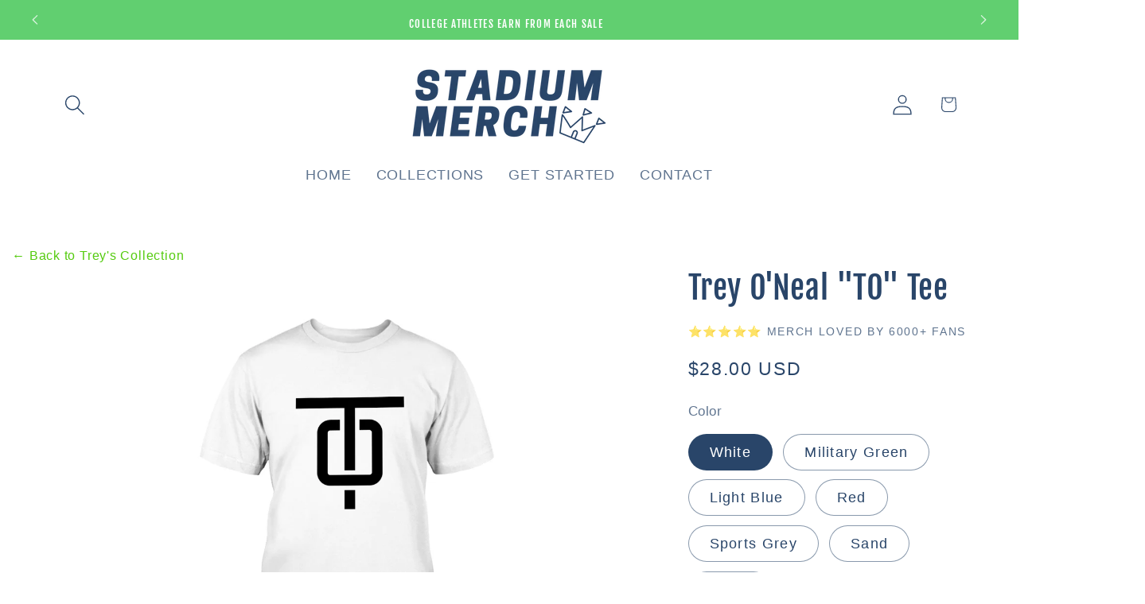

--- FILE ---
content_type: text/css
request_url: https://cdn.shopify.com/extensions/e87d1c2a-0681-4b32-be20-9805361cbd3c/progressify-multi-bar-upsells-449/assets/bootstrap.css
body_size: 28123
content:

.ProgressBarMainWrapper hr {
    margin: 1rem 0;
    color: inherit;
    border: 0;
    border-top: var(--bs-border-width) solid;
    opacity: 0.25;
  }
  .ProgressBarMainWrapper .h1,
  .ProgressBarMainWrapper .h2,
  .ProgressBarMainWrapper .h3,
  .ProgressBarMainWrapper .h4,
  .ProgressBarMainWrapper .h5,
  .ProgressBarMainWrapper .h6,
  .ProgressBarMainWrapper h1,
  .ProgressBarMainWrapper h2,
  .ProgressBarMainWrapper h3,
  .ProgressBarMainWrapper h4,
  .ProgressBarMainWrapper h5,
  .ProgressBarMainWrapper h6 {
    margin-top: 0;
    margin-bottom: 0.5rem;
    font-weight: 500;
    line-height: 1.2;
    color: var(--bs-heading-color);
  }
  .ProgressBarMainWrapper .h1,
  .ProgressBarMainWrapper h1 {
    font-size: calc(1.375rem + 1.5vw);
  }
  @media (min-width: 1200px) {
    .ProgressBarMainWrapper .h1,
    .ProgressBarMainWrapper h1 {
      font-size: 2.5rem;
    }
  }
  .ProgressBarMainWrapper .h2,
  .ProgressBarMainWrapper h2 {
    font-size: calc(1.325rem + 0.9vw);
  }
  @media (min-width: 1200px) {
    .ProgressBarMainWrapper .h2,
    .ProgressBarMainWrapper h2 {
      font-size: 2rem;
    }
  }
  /* .ProgressBarMainWrapper .h3,
  .ProgressBarMainWrapper h3 {
    font-size: calc(1.3rem + 0.6vw);
  }
  @media (min-width: 1200px) {
    .ProgressBarMainWrapper .h3,
    .ProgressBarMainWrapper h3 {
      font-size: 1.75rem;
    }
  } */
  .ProgressBarMainWrapper .h4,
  .ProgressBarMainWrapper h4 {
    font-size: calc(1.275rem + 0.3vw);
  }
  @media (min-width: 1200px) {
    .ProgressBarMainWrapper .h4,
    .ProgressBarMainWrapper h4 {
      font-size: 1.5rem;
    }
  }
  .ProgressBarMainWrapper .h5,
  .ProgressBarMainWrapper h5 {
    /* font-size: 1.25rem; */
  }
  .ProgressBarMainWrapper .h6,
  .ProgressBarMainWrapper h6 {
    font-size: 1rem;
  }
  .ProgressBarMainWrapper p {
    margin-top: 0;
    margin-bottom: 1rem;
  }
  .ProgressBarMainWrapper abbr[title] {
    -webkit-text-decoration: underline dotted;
    text-decoration: underline dotted;
    cursor: help;
    -webkit-text-decoration-skip-ink: none;
    text-decoration-skip-ink: none;
  }
  .ProgressBarMainWrapper address {
    margin-bottom: 1rem;
    font-style: normal;
    line-height: inherit;
  }
  .ProgressBarMainWrapper ol,
  .ProgressBarMainWrapper ul {
    padding-left: 2rem;
  }
  .ProgressBarMainWrapper dl,
  .ProgressBarMainWrapper ol,
  .ProgressBarMainWrapper ul {
    margin-top: 0;
    margin-bottom: 1rem;
  }
  .ProgressBarMainWrapper ol ol,
  .ProgressBarMainWrapper ol ul,
  .ProgressBarMainWrapper ul ol,
  .ProgressBarMainWrapper ul ul {
    margin-bottom: 0;
  }
  .ProgressBarMainWrapper dt {
    font-weight: 700;
  }
  .ProgressBarMainWrapper dd {
    margin-bottom: 0.5rem;
    margin-left: 0;
  }
  .ProgressBarMainWrapper blockquote {
    margin: 0 0 1rem;
  }
  .ProgressBarMainWrapper b,
  .ProgressBarMainWrapper strong {
    font-weight: bolder;
  }
  .ProgressBarMainWrapper .small,
  .ProgressBarMainWrapper small {
    font-size: 0.875em;
  }
  .ProgressBarMainWrapper .mark,
  .ProgressBarMainWrapper mark {
    padding: 0.1875em;
    background-color: var(--bs-highlight-bg);
  }
  .ProgressBarMainWrapper sub,
  .ProgressBarMainWrapper sup {
    position: relative;
    font-size: 0.75em;
    line-height: 0;
    vertical-align: baseline;
  }
  .ProgressBarMainWrapper sub {
    bottom: -0.25em;
  }
  .ProgressBarMainWrapper sup {
    top: -0.5em;
  }
  .ProgressBarMainWrapper a {
    color: rgba(var(--bs-link-color-rgb), var(--bs-link-opacity, 1));
    text-decoration: underline;
  }
  .ProgressBarMainWrapper a:hover {
    --bs-link-color-rgb: var(--bs-link-hover-color-rgb);
  }
  .ProgressBarMainWrapper a:not([href]):not([class]),
  .ProgressBarMainWrapper a:not([href]):not([class]):hover {
    color: inherit;
    text-decoration: none;
  }
  .ProgressBarMainWrapper code,
  .ProgressBarMainWrapper kbd,
  .ProgressBarMainWrapper pre,
  .ProgressBarMainWrapper samp {
    font-family: var(--bs-font-monospace);
    font-size: 1em;
  }
  .ProgressBarMainWrapper pre {
    display: block;
    margin-top: 0;
    margin-bottom: 1rem;
    overflow: auto;
    font-size: 0.875em;
  }
  .ProgressBarMainWrapper pre code {
    font-size: inherit;
    color: inherit;
    word-break: normal;
  }
  .ProgressBarMainWrapper code {
    font-size: 0.875em;
    color: var(--bs-code-color);
    word-wrap: break-word;
  }
  .ProgressBarMainWrapper a > code {
    color: inherit;
  }
  .ProgressBarMainWrapper kbd {
    padding: 0.1875rem 0.375rem;
    font-size: 0.875em;
    color: var(--bs-body-bg);
    background-color: var(--bs-body-color);
    border-radius: 0.25rem;
  }
  .ProgressBarMainWrapper kbd kbd {
    padding: 0;
    font-size: 1em;
  }
  .ProgressBarMainWrapper figure {
    margin: 0 0 1rem;
  }
  .ProgressBarMainWrapper img,
  .ProgressBarMainWrapper svg {
    vertical-align: middle;
  }
  .ProgressBarMainWrapper table {
    caption-side: bottom;
    border-collapse: collapse;
  }
  .ProgressBarMainWrapper caption {
    padding-top: 0.5rem;
    padding-bottom: 0.5rem;
    color: var(--bs-secondary-color);
    text-align: left;
  }
  .ProgressBarMainWrapper th {
    text-align: inherit;
    text-align: -webkit-match-parent;
  }
  .ProgressBarMainWrapper tbody,
  .ProgressBarMainWrapper td,
  .ProgressBarMainWrapper tfoot,
  .ProgressBarMainWrapper th,
  .ProgressBarMainWrapper thead,
  .ProgressBarMainWrapper tr {
    border-color: inherit;
    border-style: solid;
    border-width: 0;
  }
  .ProgressBarMainWrapper label {
    display: inline-block;
  }
  .ProgressBarMainWrapper button {
    border-radius: 0;
  }
  .ProgressBarMainWrapper button:focus:not(:focus-visible) {
    outline: 0;
  }
  .ProgressBarMainWrapper button,
  .ProgressBarMainWrapper input,
  .ProgressBarMainWrapper optgroup,
  .ProgressBarMainWrapper select,
  .ProgressBarMainWrapper textarea {
    margin: 0;
    font-family: inherit;
    font-size: inherit;
    line-height: inherit;
  }
  .ProgressBarMainWrapper button,
  .ProgressBarMainWrapper select {
    text-transform: none;
  }
  .ProgressBarMainWrapper [role=button] {
    cursor: pointer;
  }
  .ProgressBarMainWrapper select {
    word-wrap: normal;
  }
  .ProgressBarMainWrapper select:disabled {
    opacity: 1;
  }
  .ProgressBarMainWrapper [list]:not([type=date]):not([type=datetime-local]):not([type=month]):not([type=week]):not([type=time])::-webkit-calendar-picker-indicator {
    display: none !important;
  }
  .ProgressBarMainWrapper [type=button],
  .ProgressBarMainWrapper [type=reset],
  .ProgressBarMainWrapper [type=submit],
  .ProgressBarMainWrapper button {
    -webkit-appearance: button;
  }
  .ProgressBarMainWrapper [type=button]:not(:disabled),
  .ProgressBarMainWrapper [type=reset]:not(:disabled),
  .ProgressBarMainWrapper [type=submit]:not(:disabled),
  .ProgressBarMainWrapper button:not(:disabled) {
    cursor: pointer;
  }
  .ProgressBarMainWrapper ::-moz-focus-inner {
    padding: 0;
    border-style: none;
  }
  .ProgressBarMainWrapper textarea {
    resize: vertical;
  }
  .ProgressBarMainWrapper fieldset {
    min-width: 0;
    padding: 0;
    margin: 0;
    border: 0;
  }
  .ProgressBarMainWrapper legend {
    float: left;
    width: 100%;
    padding: 0;
    margin-bottom: 0.5rem;
    font-size: calc(1.275rem + 0.3vw);
    line-height: inherit;
  }
  @media (min-width: 1200px) {
    .ProgressBarMainWrapper legend {
      font-size: 1.5rem;
    }
  }
  .ProgressBarMainWrapper legend + * {
    clear: left;
  }
  .ProgressBarMainWrapper ::-webkit-datetime-edit-day-field,
  .ProgressBarMainWrapper ::-webkit-datetime-edit-fields-wrapper,
  .ProgressBarMainWrapper ::-webkit-datetime-edit-hour-field,
  .ProgressBarMainWrapper ::-webkit-datetime-edit-minute,
  .ProgressBarMainWrapper ::-webkit-datetime-edit-month-field,
  .ProgressBarMainWrapper ::-webkit-datetime-edit-text,
  .ProgressBarMainWrapper ::-webkit-datetime-edit-year-field {
    padding: 0;
  }
  .ProgressBarMainWrapper ::-webkit-inner-spin-button {
    height: auto;
  }
  .ProgressBarMainWrapper [type=search] {
    outline-offset: -2px;
    -webkit-appearance: textfield;
  }
  .ProgressBarMainWrapper ::-webkit-search-decoration {
    -webkit-appearance: none;
  }
  .ProgressBarMainWrapper ::-webkit-color-swatch-wrapper {
    padding: 0;
  }
  .ProgressBarMainWrapper ::file-selector-button {
    font: inherit;
    -webkit-appearance: button;
  }
  .ProgressBarMainWrapper output {
    display: inline-block;
  }
  .ProgressBarMainWrapper iframe {
    border: 0;
  }
  .ProgressBarMainWrapper summary {
    display: list-item;
    cursor: pointer;
  }
  .ProgressBarMainWrapper progress {
    vertical-align: baseline;
  }
  .ProgressBarMainWrapper [hidden] {
    display: none !important;
  }
  .ProgressBarMainWrapper .lead {
    font-size: 1.25rem;
    font-weight: 300;
  }
  .ProgressBarMainWrapper .display-1 {
    font-size: calc(1.625rem + 4.5vw);
    font-weight: 300;
    line-height: 1.2;
  }
  @media (min-width: 1200px) {
    .ProgressBarMainWrapper .display-1 {
      font-size: 5rem;
    }
  }
  .ProgressBarMainWrapper .display-2 {
    font-size: calc(1.575rem + 3.9vw);
    font-weight: 300;
    line-height: 1.2;
  }
  @media (min-width: 1200px) {
    .ProgressBarMainWrapper .display-2 {
      font-size: 4.5rem;
    }
  }
  .ProgressBarMainWrapper .display-3 {
    font-size: calc(1.525rem + 3.3vw);
    font-weight: 300;
    line-height: 1.2;
  }
  @media (min-width: 1200px) {
    .ProgressBarMainWrapper .display-3 {
      font-size: 4rem;
    }
  }
  .ProgressBarMainWrapper .display-4 {
    font-size: calc(1.475rem + 2.7vw);
    font-weight: 300;
    line-height: 1.2;
  }
  @media (min-width: 1200px) {
    .ProgressBarMainWrapper .display-4 {
      font-size: 3.5rem;
    }
  }
  .ProgressBarMainWrapper .display-5 {
    font-size: calc(1.425rem + 2.1vw);
    font-weight: 300;
    line-height: 1.2;
  }
  @media (min-width: 1200px) {
    .ProgressBarMainWrapper .display-5 {
      font-size: 3rem;
    }
  }
  .ProgressBarMainWrapper .display-6 {
    font-size: calc(1.375rem + 1.5vw);
    font-weight: 300;
    line-height: 1.2;
  }
  @media (min-width: 1200px) {
    .ProgressBarMainWrapper .display-6 {
      font-size: 2.5rem;
    }
  }
  .ProgressBarMainWrapper .list-unstyled {
    padding-left: 0;
    list-style: none;
  }
  .ProgressBarMainWrapper .list-inline {
    padding-left: 0;
    list-style: none;
  }
  .ProgressBarMainWrapper .list-inline-item {
    display: inline-block;
  }
  .ProgressBarMainWrapper .list-inline-item:not(:last-child) {
    margin-right: 0.5rem;
  }
  .ProgressBarMainWrapper .initialism {
    font-size: 0.875em;
    text-transform: uppercase;
  }
  .ProgressBarMainWrapper .blockquote {
    margin-bottom: 1rem;
    font-size: 1.25rem;
  }
  .ProgressBarMainWrapper .blockquote > :last-child {
    margin-bottom: 0;
  }
  .ProgressBarMainWrapper .blockquote-footer {
    margin-top: -1rem;
    margin-bottom: 1rem;
    font-size: 0.875em;
    color: #6c757d;
  }
  .ProgressBarMainWrapper .blockquote-footer::before {
    content: "— ";
  }
  .ProgressBarMainWrapper .img-fluid {
    max-width: 100%;
    height: auto;
  }
  .ProgressBarMainWrapper .img-thumbnail {
    padding: 0.25rem;
    background-color: var(--bs-body-bg);
    border: var(--bs-border-width) solid var(--bs-border-color);
    border-radius: var(--bs-border-radius);
    max-width: 100%;
    height: auto;
  }
  .ProgressBarMainWrapper .figure {
    display: inline-block;
  }
  .ProgressBarMainWrapper .figure-img {
    margin-bottom: 0.5rem;
    line-height: 1;
  }
  .ProgressBarMainWrapper .figure-caption {
    font-size: 0.875em;
    color: var(--bs-secondary-color);
  }
  .ProgressBarMainWrapper .container,
  .ProgressBarMainWrapper .container-fluid,
  .ProgressBarMainWrapper .container-lg,
  .ProgressBarMainWrapper .container-md,
  .ProgressBarMainWrapper .container-sm,
  .ProgressBarMainWrapper .container-xl,
  .ProgressBarMainWrapper .container-xxl {
    --bs-gutter-x: 1.5rem;
    --bs-gutter-y: 0;
    width: 100%;
    padding-right: calc(var(--bs-gutter-x) * 0.5);
    padding-left: calc(var(--bs-gutter-x) * 0.5);
    margin-right: auto;
    margin-left: auto;
  }
  @media (min-width: 576px) {
    .ProgressBarMainWrapper .container,
    .ProgressBarMainWrapper .container-sm {
      max-width: 540px;
    }
  }
  @media (min-width: 768px) {
    .ProgressBarMainWrapper .container,
    .ProgressBarMainWrapper .container-md,
    .ProgressBarMainWrapper .container-sm {
      max-width: 720px;
    }
  }
  @media (min-width: 992px) {
    .ProgressBarMainWrapper .container,
    .ProgressBarMainWrapper .container-lg,
    .ProgressBarMainWrapper .container-md,
    .ProgressBarMainWrapper .container-sm {
      max-width: 960px;
    }
  }
  @media (min-width: 1200px) {
    .ProgressBarMainWrapper .container,
    .ProgressBarMainWrapper .container-lg,
    .ProgressBarMainWrapper .container-md,
    .ProgressBarMainWrapper .container-sm,
    .ProgressBarMainWrapper .container-xl {
      max-width: 1140px;
    }
  }
  @media (min-width: 1400px) {
    .ProgressBarMainWrapper .container,
    .ProgressBarMainWrapper .container-lg,
    .ProgressBarMainWrapper .container-md,
    .ProgressBarMainWrapper .container-sm,
    .ProgressBarMainWrapper .container-xl,
    .ProgressBarMainWrapper .container-xxl {
      max-width: 1320px;
    }
  }
  .ProgressBarMainWrapper :root {
    --bs-breakpoint-xs: 0;
    --bs-breakpoint-sm: 576px;
    --bs-breakpoint-md: 768px;
    --bs-breakpoint-lg: 992px;
    --bs-breakpoint-xl: 1200px;
    --bs-breakpoint-xxl: 1400px;
  }
  .ProgressBarMainWrapper .row {
    --bs-gutter-x: 1.5rem;
    --bs-gutter-y: 0;
    display: flex;
    flex-wrap: wrap;
    margin-top: calc(-1 * var(--bs-gutter-y));
    margin-right: calc(-0.5 * var(--bs-gutter-x));
    margin-left: calc(-0.5 * var(--bs-gutter-x));
  }
  .ProgressBarMainWrapper .row > * {
    flex-shrink: 0;
    width: 100%;
    max-width: 100%;
    padding-right: calc(var(--bs-gutter-x) * 0.5);
    padding-left: calc(var(--bs-gutter-x) * 0.5);
    margin-top: var(--bs-gutter-y);
  }
  .ProgressBarMainWrapper .col {
    flex: 1 0 0%;
  }
  .ProgressBarMainWrapper .row-cols-auto > * {
    flex: 0 0 auto;
    width: auto;
  }
  .ProgressBarMainWrapper .row-cols-1 > * {
    flex: 0 0 auto;
    width: 100%;
  }
  .ProgressBarMainWrapper .row-cols-2 > * {
    flex: 0 0 auto;
    width: 50%;
  }
  .ProgressBarMainWrapper .row-cols-3 > * {
    flex: 0 0 auto;
    width: 33.3333333333%;
  }
  .ProgressBarMainWrapper .row-cols-4 > * {
    flex: 0 0 auto;
    width: 25%;
  }
  .ProgressBarMainWrapper .row-cols-5 > * {
    flex: 0 0 auto;
    width: 20%;
  }
  .ProgressBarMainWrapper .row-cols-6 > * {
    flex: 0 0 auto;
    width: 16.6666666667%;
  }
  .ProgressBarMainWrapper .col-auto {
    flex: 0 0 auto;
    width: auto;
  }
  .ProgressBarMainWrapper .col-1 {
    flex: 0 0 auto;
    width: 8.33333333%;
  }
  .ProgressBarMainWrapper .col-2 {
    flex: 0 0 auto;
    width: 16.66666667%;
  }
  .ProgressBarMainWrapper .col-3 {
    flex: 0 0 auto;
    width: 25%;
  }
  .ProgressBarMainWrapper .col-4 {
    flex: 0 0 auto;
    width: 33.33333333%;
  }
  .ProgressBarMainWrapper .col-5 {
    flex: 0 0 auto;
    width: 41.66666667%;
  }
  .ProgressBarMainWrapper .col-6 {
    flex: 0 0 auto;
    width: 50%;
  }
  .ProgressBarMainWrapper .col-7 {
    flex: 0 0 auto;
    width: 58.33333333%;
  }
  .ProgressBarMainWrapper .col-8 {
    flex: 0 0 auto;
    width: 66.66666667%;
  }
  .ProgressBarMainWrapper .col-9 {
    flex: 0 0 auto;
    width: 75%;
  }
  .ProgressBarMainWrapper .col-10 {
    flex: 0 0 auto;
    width: 83.33333333%;
  }
  .ProgressBarMainWrapper .col-11 {
    flex: 0 0 auto;
    width: 91.66666667%;
  }
  .ProgressBarMainWrapper .col-12 {
    flex: 0 0 auto;
    width: 100%;
  }
  .ProgressBarMainWrapper .offset-1 {
    margin-left: 8.33333333%;
  }
  .ProgressBarMainWrapper .offset-2 {
    margin-left: 16.66666667%;
  }
  .ProgressBarMainWrapper .offset-3 {
    margin-left: 25%;
  }
  .ProgressBarMainWrapper .offset-4 {
    margin-left: 33.33333333%;
  }
  .ProgressBarMainWrapper .offset-5 {
    margin-left: 41.66666667%;
  }
  .ProgressBarMainWrapper .offset-6 {
    margin-left: 50%;
  }
  .ProgressBarMainWrapper .offset-7 {
    margin-left: 58.33333333%;
  }
  .ProgressBarMainWrapper .offset-8 {
    margin-left: 66.66666667%;
  }
  .ProgressBarMainWrapper .offset-9 {
    margin-left: 75%;
  }
  .ProgressBarMainWrapper .offset-10 {
    margin-left: 83.33333333%;
  }
  .ProgressBarMainWrapper .offset-11 {
    margin-left: 91.66666667%;
  }
  .ProgressBarMainWrapper .g-0,
  .ProgressBarMainWrapper .gx-0 {
    --bs-gutter-x: 0;
  }
  .ProgressBarMainWrapper .g-0,
  .ProgressBarMainWrapper .gy-0 {
    --bs-gutter-y: 0;
  }
  .ProgressBarMainWrapper .g-1,
  .ProgressBarMainWrapper .gx-1 {
    --bs-gutter-x: 0.25rem;
  }
  .ProgressBarMainWrapper .g-1,
  .ProgressBarMainWrapper .gy-1 {
    --bs-gutter-y: 0.25rem;
  }
  .ProgressBarMainWrapper .g-2,
  .ProgressBarMainWrapper .gx-2 {
    --bs-gutter-x: 0.5rem;
  }
  .ProgressBarMainWrapper .g-2,
  .ProgressBarMainWrapper .gy-2 {
    --bs-gutter-y: 0.5rem;
  }
  .ProgressBarMainWrapper .g-3,
  .ProgressBarMainWrapper .gx-3 {
    --bs-gutter-x: 1rem;
  }
  .ProgressBarMainWrapper .g-3,
  .ProgressBarMainWrapper .gy-3 {
    --bs-gutter-y: 1rem;
  }
  .ProgressBarMainWrapper .g-4,
  .ProgressBarMainWrapper .gx-4 {
    --bs-gutter-x: 1.5rem;
  }
  .ProgressBarMainWrapper .g-4,
  .ProgressBarMainWrapper .gy-4 {
    --bs-gutter-y: 1.5rem;
  }
  .ProgressBarMainWrapper .g-5,
  .ProgressBarMainWrapper .gx-5 {
    --bs-gutter-x: 3rem;
  }
  .ProgressBarMainWrapper .g-5,
  .ProgressBarMainWrapper .gy-5 {
    --bs-gutter-y: 3rem;
  }
  @media (min-width: 576px) {
    .ProgressBarMainWrapper .col-sm {
      flex: 1 0 0%;
    }
    .ProgressBarMainWrapper .row-cols-sm-auto > * {
      flex: 0 0 auto;
      width: auto;
    }
    .ProgressBarMainWrapper .row-cols-sm-1 > * {
      flex: 0 0 auto;
      width: 100%;
    }
    .ProgressBarMainWrapper .row-cols-sm-2 > * {
      flex: 0 0 auto;
      width: 50%;
    }
    .ProgressBarMainWrapper .row-cols-sm-3 > * {
      flex: 0 0 auto;
      width: 33.3333333333%;
    }
    .ProgressBarMainWrapper .row-cols-sm-4 > * {
      flex: 0 0 auto;
      width: 25%;
    }
    .ProgressBarMainWrapper .row-cols-sm-5 > * {
      flex: 0 0 auto;
      width: 20%;
    }
    .ProgressBarMainWrapper .row-cols-sm-6 > * {
      flex: 0 0 auto;
      width: 16.6666666667%;
    }
    .ProgressBarMainWrapper .col-sm-auto {
      flex: 0 0 auto;
      width: auto;
    }
    .ProgressBarMainWrapper .col-sm-1 {
      flex: 0 0 auto;
      width: 8.33333333%;
    }
    .ProgressBarMainWrapper .col-sm-2 {
      flex: 0 0 auto;
      width: 16.66666667%;
    }
    .ProgressBarMainWrapper .col-sm-3 {
      flex: 0 0 auto;
      width: 25%;
    }
    .ProgressBarMainWrapper .col-sm-4 {
      flex: 0 0 auto;
      width: 33.33333333%;
    }
    .ProgressBarMainWrapper .col-sm-5 {
      flex: 0 0 auto;
      width: 41.66666667%;
    }
    .ProgressBarMainWrapper .col-sm-6 {
      flex: 0 0 auto;
      width: 50%;
    }
    .ProgressBarMainWrapper .col-sm-7 {
      flex: 0 0 auto;
      width: 58.33333333%;
    }
    .ProgressBarMainWrapper .col-sm-8 {
      flex: 0 0 auto;
      width: 66.66666667%;
    }
    .ProgressBarMainWrapper .col-sm-9 {
      flex: 0 0 auto;
      width: 75%;
    }
    .ProgressBarMainWrapper .col-sm-10 {
      flex: 0 0 auto;
      width: 83.33333333%;
    }
    .ProgressBarMainWrapper .col-sm-11 {
      flex: 0 0 auto;
      width: 91.66666667%;
    }
    .ProgressBarMainWrapper .col-sm-12 {
      flex: 0 0 auto;
      width: 100%;
    }
    .ProgressBarMainWrapper .offset-sm-0 {
      margin-left: 0;
    }
    .ProgressBarMainWrapper .offset-sm-1 {
      margin-left: 8.33333333%;
    }
    .ProgressBarMainWrapper .offset-sm-2 {
      margin-left: 16.66666667%;
    }
    .ProgressBarMainWrapper .offset-sm-3 {
      margin-left: 25%;
    }
    .ProgressBarMainWrapper .offset-sm-4 {
      margin-left: 33.33333333%;
    }
    .ProgressBarMainWrapper .offset-sm-5 {
      margin-left: 41.66666667%;
    }
    .ProgressBarMainWrapper .offset-sm-6 {
      margin-left: 50%;
    }
    .ProgressBarMainWrapper .offset-sm-7 {
      margin-left: 58.33333333%;
    }
    .ProgressBarMainWrapper .offset-sm-8 {
      margin-left: 66.66666667%;
    }
    .ProgressBarMainWrapper .offset-sm-9 {
      margin-left: 75%;
    }
    .ProgressBarMainWrapper .offset-sm-10 {
      margin-left: 83.33333333%;
    }
    .ProgressBarMainWrapper .offset-sm-11 {
      margin-left: 91.66666667%;
    }
    .ProgressBarMainWrapper .g-sm-0,
    .ProgressBarMainWrapper .gx-sm-0 {
      --bs-gutter-x: 0;
    }
    .ProgressBarMainWrapper .g-sm-0,
    .ProgressBarMainWrapper .gy-sm-0 {
      --bs-gutter-y: 0;
    }
    .ProgressBarMainWrapper .g-sm-1,
    .ProgressBarMainWrapper .gx-sm-1 {
      --bs-gutter-x: 0.25rem;
    }
    .ProgressBarMainWrapper .g-sm-1,
    .ProgressBarMainWrapper .gy-sm-1 {
      --bs-gutter-y: 0.25rem;
    }
    .ProgressBarMainWrapper .g-sm-2,
    .ProgressBarMainWrapper .gx-sm-2 {
      --bs-gutter-x: 0.5rem;
    }
    .ProgressBarMainWrapper .g-sm-2,
    .ProgressBarMainWrapper .gy-sm-2 {
      --bs-gutter-y: 0.5rem;
    }
    .ProgressBarMainWrapper .g-sm-3,
    .ProgressBarMainWrapper .gx-sm-3 {
      --bs-gutter-x: 1rem;
    }
    .ProgressBarMainWrapper .g-sm-3,
    .ProgressBarMainWrapper .gy-sm-3 {
      --bs-gutter-y: 1rem;
    }
    .ProgressBarMainWrapper .g-sm-4,
    .ProgressBarMainWrapper .gx-sm-4 {
      --bs-gutter-x: 1.5rem;
    }
    .ProgressBarMainWrapper .g-sm-4,
    .ProgressBarMainWrapper .gy-sm-4 {
      --bs-gutter-y: 1.5rem;
    }
    .ProgressBarMainWrapper .g-sm-5,
    .ProgressBarMainWrapper .gx-sm-5 {
      --bs-gutter-x: 3rem;
    }
    .ProgressBarMainWrapper .g-sm-5,
    .ProgressBarMainWrapper .gy-sm-5 {
      --bs-gutter-y: 3rem;
    }
  }
  @media (min-width: 768px) {
    .ProgressBarMainWrapper .col-md {
      flex: 1 0 0%;
    }
    .ProgressBarMainWrapper .row-cols-md-auto > * {
      flex: 0 0 auto;
      width: auto;
    }
    .ProgressBarMainWrapper .row-cols-md-1 > * {
      flex: 0 0 auto;
      width: 100%;
    }
    .ProgressBarMainWrapper .row-cols-md-2 > * {
      flex: 0 0 auto;
      width: 50%;
    }
    .ProgressBarMainWrapper .row-cols-md-3 > * {
      flex: 0 0 auto;
      width: 33.3333333333%;
    }
    .ProgressBarMainWrapper .row-cols-md-4 > * {
      flex: 0 0 auto;
      width: 25%;
    }
    .ProgressBarMainWrapper .row-cols-md-5 > * {
      flex: 0 0 auto;
      width: 20%;
    }
    .ProgressBarMainWrapper .row-cols-md-6 > * {
      flex: 0 0 auto;
      width: 16.6666666667%;
    }
    .ProgressBarMainWrapper .col-md-auto {
      flex: 0 0 auto;
      width: auto;
    }
    .ProgressBarMainWrapper .col-md-1 {
      flex: 0 0 auto;
      width: 8.33333333%;
    }
    .ProgressBarMainWrapper .col-md-2 {
      flex: 0 0 auto;
      width: 16.66666667%;
    }
    .ProgressBarMainWrapper .col-md-3 {
      flex: 0 0 auto;
      width: 25%;
    }
    .ProgressBarMainWrapper .col-md-4 {
      flex: 0 0 auto;
      width: 33.33333333%;
    }
    .ProgressBarMainWrapper .col-md-5 {
      flex: 0 0 auto;
      width: 41.66666667%;
    }
    .ProgressBarMainWrapper .col-md-6 {
      flex: 0 0 auto;
      width: 50%;
    }
    .ProgressBarMainWrapper .col-md-7 {
      flex: 0 0 auto;
      width: 58.33333333%;
    }
    .ProgressBarMainWrapper .col-md-8 {
      flex: 0 0 auto;
      width: 66.66666667%;
    }
    .ProgressBarMainWrapper .col-md-9 {
      flex: 0 0 auto;
      width: 75%;
    }
    .ProgressBarMainWrapper .col-md-10 {
      flex: 0 0 auto;
      width: 83.33333333%;
    }
    .ProgressBarMainWrapper .col-md-11 {
      flex: 0 0 auto;
      width: 91.66666667%;
    }
    .ProgressBarMainWrapper .col-md-12 {
      flex: 0 0 auto;
      width: 100%;
    }
    .ProgressBarMainWrapper .offset-md-0 {
      margin-left: 0;
    }
    .ProgressBarMainWrapper .offset-md-1 {
      margin-left: 8.33333333%;
    }
    .ProgressBarMainWrapper .offset-md-2 {
      margin-left: 16.66666667%;
    }
    .ProgressBarMainWrapper .offset-md-3 {
      margin-left: 25%;
    }
    .ProgressBarMainWrapper .offset-md-4 {
      margin-left: 33.33333333%;
    }
    .ProgressBarMainWrapper .offset-md-5 {
      margin-left: 41.66666667%;
    }
    .ProgressBarMainWrapper .offset-md-6 {
      margin-left: 50%;
    }
    .ProgressBarMainWrapper .offset-md-7 {
      margin-left: 58.33333333%;
    }
    .ProgressBarMainWrapper .offset-md-8 {
      margin-left: 66.66666667%;
    }
    .ProgressBarMainWrapper .offset-md-9 {
      margin-left: 75%;
    }
    .ProgressBarMainWrapper .offset-md-10 {
      margin-left: 83.33333333%;
    }
    .ProgressBarMainWrapper .offset-md-11 {
      margin-left: 91.66666667%;
    }
    .ProgressBarMainWrapper .g-md-0,
    .ProgressBarMainWrapper .gx-md-0 {
      --bs-gutter-x: 0;
    }
    .ProgressBarMainWrapper .g-md-0,
    .ProgressBarMainWrapper .gy-md-0 {
      --bs-gutter-y: 0;
    }
    .ProgressBarMainWrapper .g-md-1,
    .ProgressBarMainWrapper .gx-md-1 {
      --bs-gutter-x: 0.25rem;
    }
    .ProgressBarMainWrapper .g-md-1,
    .ProgressBarMainWrapper .gy-md-1 {
      --bs-gutter-y: 0.25rem;
    }
    .ProgressBarMainWrapper .g-md-2,
    .ProgressBarMainWrapper .gx-md-2 {
      --bs-gutter-x: 0.5rem;
    }
    .ProgressBarMainWrapper .g-md-2,
    .ProgressBarMainWrapper .gy-md-2 {
      --bs-gutter-y: 0.5rem;
    }
    .ProgressBarMainWrapper .g-md-3,
    .ProgressBarMainWrapper .gx-md-3 {
      --bs-gutter-x: 1rem;
    }
    .ProgressBarMainWrapper .g-md-3,
    .ProgressBarMainWrapper .gy-md-3 {
      --bs-gutter-y: 1rem;
    }
    .ProgressBarMainWrapper .g-md-4,
    .ProgressBarMainWrapper .gx-md-4 {
      --bs-gutter-x: 1.5rem;
    }
    .ProgressBarMainWrapper .g-md-4,
    .ProgressBarMainWrapper .gy-md-4 {
      --bs-gutter-y: 1.5rem;
    }
    .ProgressBarMainWrapper .g-md-5,
    .ProgressBarMainWrapper .gx-md-5 {
      --bs-gutter-x: 3rem;
    }
    .ProgressBarMainWrapper .g-md-5,
    .ProgressBarMainWrapper .gy-md-5 {
      --bs-gutter-y: 3rem;
    }
  }
  @media (min-width: 992px) {
    .ProgressBarMainWrapper .col-lg {
      flex: 1 0 0%;
    }
    .ProgressBarMainWrapper .row-cols-lg-auto > * {
      flex: 0 0 auto;
      width: auto;
    }
    .ProgressBarMainWrapper .row-cols-lg-1 > * {
      flex: 0 0 auto;
      width: 100%;
    }
    .ProgressBarMainWrapper .row-cols-lg-2 > * {
      flex: 0 0 auto;
      width: 50%;
    }
    .ProgressBarMainWrapper .row-cols-lg-3 > * {
      flex: 0 0 auto;
      width: 33.3333333333%;
    }
    .ProgressBarMainWrapper .row-cols-lg-4 > * {
      flex: 0 0 auto;
      width: 25%;
    }
    .ProgressBarMainWrapper .row-cols-lg-5 > * {
      flex: 0 0 auto;
      width: 20%;
    }
    .ProgressBarMainWrapper .row-cols-lg-6 > * {
      flex: 0 0 auto;
      width: 16.6666666667%;
    }
    .ProgressBarMainWrapper .col-lg-auto {
      flex: 0 0 auto;
      width: auto;
    }
    .ProgressBarMainWrapper .col-lg-1 {
      flex: 0 0 auto;
      width: 8.33333333%;
    }
    .ProgressBarMainWrapper .col-lg-2 {
      flex: 0 0 auto;
      width: 16.66666667%;
    }
    .ProgressBarMainWrapper .col-lg-3 {
      flex: 0 0 auto;
      width: 25%;
    }
    .ProgressBarMainWrapper .col-lg-4 {
      flex: 0 0 auto;
      width: 33.33333333%;
    }
    .ProgressBarMainWrapper .col-lg-5 {
      flex: 0 0 auto;
      width: 41.66666667%;
    }
    .ProgressBarMainWrapper .col-lg-6 {
      flex: 0 0 auto;
      width: 50%;
    }
    .ProgressBarMainWrapper .col-lg-7 {
      flex: 0 0 auto;
      width: 58.33333333%;
    }
    .ProgressBarMainWrapper .col-lg-8 {
      flex: 0 0 auto;
      width: 66.66666667%;
    }
    .ProgressBarMainWrapper .col-lg-9 {
      flex: 0 0 auto;
      width: 75%;
    }
    .ProgressBarMainWrapper .col-lg-10 {
      flex: 0 0 auto;
      width: 83.33333333%;
    }
    .ProgressBarMainWrapper .col-lg-11 {
      flex: 0 0 auto;
      width: 91.66666667%;
    }
    .ProgressBarMainWrapper .col-lg-12 {
      flex: 0 0 auto;
      width: 100%;
    }
    .ProgressBarMainWrapper .offset-lg-0 {
      margin-left: 0;
    }
    .ProgressBarMainWrapper .offset-lg-1 {
      margin-left: 8.33333333%;
    }
    .ProgressBarMainWrapper .offset-lg-2 {
      margin-left: 16.66666667%;
    }
    .ProgressBarMainWrapper .offset-lg-3 {
      margin-left: 25%;
    }
    .ProgressBarMainWrapper .offset-lg-4 {
      margin-left: 33.33333333%;
    }
    .ProgressBarMainWrapper .offset-lg-5 {
      margin-left: 41.66666667%;
    }
    .ProgressBarMainWrapper .offset-lg-6 {
      margin-left: 50%;
    }
    .ProgressBarMainWrapper .offset-lg-7 {
      margin-left: 58.33333333%;
    }
    .ProgressBarMainWrapper .offset-lg-8 {
      margin-left: 66.66666667%;
    }
    .ProgressBarMainWrapper .offset-lg-9 {
      margin-left: 75%;
    }
    .ProgressBarMainWrapper .offset-lg-10 {
      margin-left: 83.33333333%;
    }
    .ProgressBarMainWrapper .offset-lg-11 {
      margin-left: 91.66666667%;
    }
    .ProgressBarMainWrapper .g-lg-0,
    .ProgressBarMainWrapper .gx-lg-0 {
      --bs-gutter-x: 0;
    }
    .ProgressBarMainWrapper .g-lg-0,
    .ProgressBarMainWrapper .gy-lg-0 {
      --bs-gutter-y: 0;
    }
    .ProgressBarMainWrapper .g-lg-1,
    .ProgressBarMainWrapper .gx-lg-1 {
      --bs-gutter-x: 0.25rem;
    }
    .ProgressBarMainWrapper .g-lg-1,
    .ProgressBarMainWrapper .gy-lg-1 {
      --bs-gutter-y: 0.25rem;
    }
    .ProgressBarMainWrapper .g-lg-2,
    .ProgressBarMainWrapper .gx-lg-2 {
      --bs-gutter-x: 0.5rem;
    }
    .ProgressBarMainWrapper .g-lg-2,
    .ProgressBarMainWrapper .gy-lg-2 {
      --bs-gutter-y: 0.5rem;
    }
    .ProgressBarMainWrapper .g-lg-3,
    .ProgressBarMainWrapper .gx-lg-3 {
      --bs-gutter-x: 1rem;
    }
    .ProgressBarMainWrapper .g-lg-3,
    .ProgressBarMainWrapper .gy-lg-3 {
      --bs-gutter-y: 1rem;
    }
    .ProgressBarMainWrapper .g-lg-4,
    .ProgressBarMainWrapper .gx-lg-4 {
      --bs-gutter-x: 1.5rem;
    }
    .ProgressBarMainWrapper .g-lg-4,
    .ProgressBarMainWrapper .gy-lg-4 {
      --bs-gutter-y: 1.5rem;
    }
    .ProgressBarMainWrapper .g-lg-5,
    .ProgressBarMainWrapper .gx-lg-5 {
      --bs-gutter-x: 3rem;
    }
    .ProgressBarMainWrapper .g-lg-5,
    .ProgressBarMainWrapper .gy-lg-5 {
      --bs-gutter-y: 3rem;
    }
  }
  @media (min-width: 1200px) {
    .ProgressBarMainWrapper .col-xl {
      flex: 1 0 0%;
    }
    .ProgressBarMainWrapper .row-cols-xl-auto > * {
      flex: 0 0 auto;
      width: auto;
    }
    .ProgressBarMainWrapper .row-cols-xl-1 > * {
      flex: 0 0 auto;
      width: 100%;
    }
    .ProgressBarMainWrapper .row-cols-xl-2 > * {
      flex: 0 0 auto;
      width: 50%;
    }
    .ProgressBarMainWrapper .row-cols-xl-3 > * {
      flex: 0 0 auto;
      width: 33.3333333333%;
    }
    .ProgressBarMainWrapper .row-cols-xl-4 > * {
      flex: 0 0 auto;
      width: 25%;
    }
    .ProgressBarMainWrapper .row-cols-xl-5 > * {
      flex: 0 0 auto;
      width: 20%;
    }
    .ProgressBarMainWrapper .row-cols-xl-6 > * {
      flex: 0 0 auto;
      width: 16.6666666667%;
    }
    .ProgressBarMainWrapper .col-xl-auto {
      flex: 0 0 auto;
      width: auto;
    }
    .ProgressBarMainWrapper .col-xl-1 {
      flex: 0 0 auto;
      width: 8.33333333%;
    }
    .ProgressBarMainWrapper .col-xl-2 {
      flex: 0 0 auto;
      width: 16.66666667%;
    }
    .ProgressBarMainWrapper .col-xl-3 {
      flex: 0 0 auto;
      width: 25%;
    }
    .ProgressBarMainWrapper .col-xl-4 {
      flex: 0 0 auto;
      width: 33.33333333%;
    }
    .ProgressBarMainWrapper .col-xl-5 {
      flex: 0 0 auto;
      width: 41.66666667%;
    }
    .ProgressBarMainWrapper .col-xl-6 {
      flex: 0 0 auto;
      width: 50%;
    }
    .ProgressBarMainWrapper .col-xl-7 {
      flex: 0 0 auto;
      width: 58.33333333%;
    }
    .ProgressBarMainWrapper .col-xl-8 {
      flex: 0 0 auto;
      width: 66.66666667%;
    }
    .ProgressBarMainWrapper .col-xl-9 {
      flex: 0 0 auto;
      width: 75%;
    }
    .ProgressBarMainWrapper .col-xl-10 {
      flex: 0 0 auto;
      width: 83.33333333%;
    }
    .ProgressBarMainWrapper .col-xl-11 {
      flex: 0 0 auto;
      width: 91.66666667%;
    }
    .ProgressBarMainWrapper .col-xl-12 {
      flex: 0 0 auto;
      width: 100%;
    }
    .ProgressBarMainWrapper .offset-xl-0 {
      margin-left: 0;
    }
    .ProgressBarMainWrapper .offset-xl-1 {
      margin-left: 8.33333333%;
    }
    .ProgressBarMainWrapper .offset-xl-2 {
      margin-left: 16.66666667%;
    }
    .ProgressBarMainWrapper .offset-xl-3 {
      margin-left: 25%;
    }
    .ProgressBarMainWrapper .offset-xl-4 {
      margin-left: 33.33333333%;
    }
    .ProgressBarMainWrapper .offset-xl-5 {
      margin-left: 41.66666667%;
    }
    .ProgressBarMainWrapper .offset-xl-6 {
      margin-left: 50%;
    }
    .ProgressBarMainWrapper .offset-xl-7 {
      margin-left: 58.33333333%;
    }
    .ProgressBarMainWrapper .offset-xl-8 {
      margin-left: 66.66666667%;
    }
    .ProgressBarMainWrapper .offset-xl-9 {
      margin-left: 75%;
    }
    .ProgressBarMainWrapper .offset-xl-10 {
      margin-left: 83.33333333%;
    }
    .ProgressBarMainWrapper .offset-xl-11 {
      margin-left: 91.66666667%;
    }
    .ProgressBarMainWrapper .g-xl-0,
    .ProgressBarMainWrapper .gx-xl-0 {
      --bs-gutter-x: 0;
    }
    .ProgressBarMainWrapper .g-xl-0,
    .ProgressBarMainWrapper .gy-xl-0 {
      --bs-gutter-y: 0;
    }
    .ProgressBarMainWrapper .g-xl-1,
    .ProgressBarMainWrapper .gx-xl-1 {
      --bs-gutter-x: 0.25rem;
    }
    .ProgressBarMainWrapper .g-xl-1,
    .ProgressBarMainWrapper .gy-xl-1 {
      --bs-gutter-y: 0.25rem;
    }
    .ProgressBarMainWrapper .g-xl-2,
    .ProgressBarMainWrapper .gx-xl-2 {
      --bs-gutter-x: 0.5rem;
    }
    .ProgressBarMainWrapper .g-xl-2,
    .ProgressBarMainWrapper .gy-xl-2 {
      --bs-gutter-y: 0.5rem;
    }
    .ProgressBarMainWrapper .g-xl-3,
    .ProgressBarMainWrapper .gx-xl-3 {
      --bs-gutter-x: 1rem;
    }
    .ProgressBarMainWrapper .g-xl-3,
    .ProgressBarMainWrapper .gy-xl-3 {
      --bs-gutter-y: 1rem;
    }
    .ProgressBarMainWrapper .g-xl-4,
    .ProgressBarMainWrapper .gx-xl-4 {
      --bs-gutter-x: 1.5rem;
    }
    .ProgressBarMainWrapper .g-xl-4,
    .ProgressBarMainWrapper .gy-xl-4 {
      --bs-gutter-y: 1.5rem;
    }
    .ProgressBarMainWrapper .g-xl-5,
    .ProgressBarMainWrapper .gx-xl-5 {
      --bs-gutter-x: 3rem;
    }
    .ProgressBarMainWrapper .g-xl-5,
    .ProgressBarMainWrapper .gy-xl-5 {
      --bs-gutter-y: 3rem;
    }
  }
  @media (min-width: 1400px) {
    .ProgressBarMainWrapper .col-xxl {
      flex: 1 0 0%;
    }
    .ProgressBarMainWrapper .row-cols-xxl-auto > * {
      flex: 0 0 auto;
      width: auto;
    }
    .ProgressBarMainWrapper .row-cols-xxl-1 > * {
      flex: 0 0 auto;
      width: 100%;
    }
    .ProgressBarMainWrapper .row-cols-xxl-2 > * {
      flex: 0 0 auto;
      width: 50%;
    }
    .ProgressBarMainWrapper .row-cols-xxl-3 > * {
      flex: 0 0 auto;
      width: 33.3333333333%;
    }
    .ProgressBarMainWrapper .row-cols-xxl-4 > * {
      flex: 0 0 auto;
      width: 25%;
    }
    .ProgressBarMainWrapper .row-cols-xxl-5 > * {
      flex: 0 0 auto;
      width: 20%;
    }
    .ProgressBarMainWrapper .row-cols-xxl-6 > * {
      flex: 0 0 auto;
      width: 16.6666666667%;
    }
    .ProgressBarMainWrapper .col-xxl-auto {
      flex: 0 0 auto;
      width: auto;
    }
    .ProgressBarMainWrapper .col-xxl-1 {
      flex: 0 0 auto;
      width: 8.33333333%;
    }
    .ProgressBarMainWrapper .col-xxl-2 {
      flex: 0 0 auto;
      width: 16.66666667%;
    }
    .ProgressBarMainWrapper .col-xxl-3 {
      flex: 0 0 auto;
      width: 25%;
    }
    .ProgressBarMainWrapper .col-xxl-4 {
      flex: 0 0 auto;
      width: 33.33333333%;
    }
    .ProgressBarMainWrapper .col-xxl-5 {
      flex: 0 0 auto;
      width: 41.66666667%;
    }
    .ProgressBarMainWrapper .col-xxl-6 {
      flex: 0 0 auto;
      width: 50%;
    }
    .ProgressBarMainWrapper .col-xxl-7 {
      flex: 0 0 auto;
      width: 58.33333333%;
    }
    .ProgressBarMainWrapper .col-xxl-8 {
      flex: 0 0 auto;
      width: 66.66666667%;
    }
    .ProgressBarMainWrapper .col-xxl-9 {
      flex: 0 0 auto;
      width: 75%;
    }
    .ProgressBarMainWrapper .col-xxl-10 {
      flex: 0 0 auto;
      width: 83.33333333%;
    }
    .ProgressBarMainWrapper .col-xxl-11 {
      flex: 0 0 auto;
      width: 91.66666667%;
    }
    .ProgressBarMainWrapper .col-xxl-12 {
      flex: 0 0 auto;
      width: 100%;
    }
    .ProgressBarMainWrapper .offset-xxl-0 {
      margin-left: 0;
    }
    .ProgressBarMainWrapper .offset-xxl-1 {
      margin-left: 8.33333333%;
    }
    .ProgressBarMainWrapper .offset-xxl-2 {
      margin-left: 16.66666667%;
    }
    .ProgressBarMainWrapper .offset-xxl-3 {
      margin-left: 25%;
    }
    .ProgressBarMainWrapper .offset-xxl-4 {
      margin-left: 33.33333333%;
    }
    .ProgressBarMainWrapper .offset-xxl-5 {
      margin-left: 41.66666667%;
    }
    .ProgressBarMainWrapper .offset-xxl-6 {
      margin-left: 50%;
    }
    .ProgressBarMainWrapper .offset-xxl-7 {
      margin-left: 58.33333333%;
    }
    .ProgressBarMainWrapper .offset-xxl-8 {
      margin-left: 66.66666667%;
    }
    .ProgressBarMainWrapper .offset-xxl-9 {
      margin-left: 75%;
    }
    .ProgressBarMainWrapper .offset-xxl-10 {
      margin-left: 83.33333333%;
    }
    .ProgressBarMainWrapper .offset-xxl-11 {
      margin-left: 91.66666667%;
    }
    .ProgressBarMainWrapper .g-xxl-0,
    .ProgressBarMainWrapper .gx-xxl-0 {
      --bs-gutter-x: 0;
    }
    .ProgressBarMainWrapper .g-xxl-0,
    .ProgressBarMainWrapper .gy-xxl-0 {
      --bs-gutter-y: 0;
    }
    .ProgressBarMainWrapper .g-xxl-1,
    .ProgressBarMainWrapper .gx-xxl-1 {
      --bs-gutter-x: 0.25rem;
    }
    .ProgressBarMainWrapper .g-xxl-1,
    .ProgressBarMainWrapper .gy-xxl-1 {
      --bs-gutter-y: 0.25rem;
    }
    .ProgressBarMainWrapper .g-xxl-2,
    .ProgressBarMainWrapper .gx-xxl-2 {
      --bs-gutter-x: 0.5rem;
    }
    .ProgressBarMainWrapper .g-xxl-2,
    .ProgressBarMainWrapper .gy-xxl-2 {
      --bs-gutter-y: 0.5rem;
    }
    .ProgressBarMainWrapper .g-xxl-3,
    .ProgressBarMainWrapper .gx-xxl-3 {
      --bs-gutter-x: 1rem;
    }
    .ProgressBarMainWrapper .g-xxl-3,
    .ProgressBarMainWrapper .gy-xxl-3 {
      --bs-gutter-y: 1rem;
    }
    .ProgressBarMainWrapper .g-xxl-4,
    .ProgressBarMainWrapper .gx-xxl-4 {
      --bs-gutter-x: 1.5rem;
    }
    .ProgressBarMainWrapper .g-xxl-4,
    .ProgressBarMainWrapper .gy-xxl-4 {
      --bs-gutter-y: 1.5rem;
    }
    .ProgressBarMainWrapper .g-xxl-5,
    .ProgressBarMainWrapper .gx-xxl-5 {
      --bs-gutter-x: 3rem;
    }
    .ProgressBarMainWrapper .g-xxl-5,
    .ProgressBarMainWrapper .gy-xxl-5 {
      --bs-gutter-y: 3rem;
    }
  }
  .ProgressBarMainWrapper .table {
    --bs-table-color-type: initial;
    --bs-table-bg-type: initial;
    --bs-table-color-state: initial;
    --bs-table-bg-state: initial;
    --bs-table-color: var(--bs-body-color);
    --bs-table-bg: var(--bs-body-bg);
    --bs-table-border-color: var(--bs-border-color);
    --bs-table-accent-bg: transparent;
    --bs-table-striped-color: var(--bs-body-color);
    --bs-table-striped-bg: rgba(0, 0, 0, 0.05);
    --bs-table-active-color: var(--bs-body-color);
    --bs-table-active-bg: rgba(0, 0, 0, 0.1);
    --bs-table-hover-color: var(--bs-body-color);
    --bs-table-hover-bg: rgba(0, 0, 0, 0.075);
    width: 100%;
    margin-bottom: 1rem;
    vertical-align: top;
    border-color: var(--bs-table-border-color);
  }
  .ProgressBarMainWrapper .table > :not(caption) > * > * {
    padding: 0.5rem 0.5rem;
    color: var(--bs-table-color-state, var(--bs-table-color-type, var(--bs-table-color)));
    background-color: var(--bs-table-bg);
    border-bottom-width: var(--bs-border-width);
    box-shadow: inset 0 0 0 9999px var(--bs-table-bg-state, var(--bs-table-bg-type, var(--bs-table-accent-bg)));
  }
  .ProgressBarMainWrapper .table > tbody {
    vertical-align: inherit;
  }
  .ProgressBarMainWrapper .table > thead {
    vertical-align: bottom;
  }
  .ProgressBarMainWrapper .table-group-divider {
    border-top: calc(var(--bs-border-width) * 2) solid currentcolor;
  }
  .ProgressBarMainWrapper .caption-top {
    caption-side: top;
  }
  .ProgressBarMainWrapper .table-sm > :not(caption) > * > * {
    padding: 0.25rem 0.25rem;
  }
  .ProgressBarMainWrapper .table-bordered > :not(caption) > * {
    border-width: var(--bs-border-width) 0;
  }
  .ProgressBarMainWrapper .table-bordered > :not(caption) > * > * {
    border-width: 0 var(--bs-border-width);
  }
  .ProgressBarMainWrapper .table-borderless > :not(caption) > * > * {
    border-bottom-width: 0;
  }
  .ProgressBarMainWrapper .table-borderless > :not(:first-child) {
    border-top-width: 0;
  }
  .ProgressBarMainWrapper .table-striped > tbody > tr:nth-of-type(odd) > * {
    --bs-table-color-type: var(--bs-table-striped-color);
    --bs-table-bg-type: var(--bs-table-striped-bg);
  }
  .ProgressBarMainWrapper .table-striped-columns > :not(caption) > tr > :nth-child(2n) {
    --bs-table-color-type: var(--bs-table-striped-color);
    --bs-table-bg-type: var(--bs-table-striped-bg);
  }
  .ProgressBarMainWrapper .table-active {
    --bs-table-color-state: var(--bs-table-active-color);
    --bs-table-bg-state: var(--bs-table-active-bg);
  }
  .ProgressBarMainWrapper .table-hover > tbody > tr:hover > * {
    --bs-table-color-state: var(--bs-table-hover-color);
    --bs-table-bg-state: var(--bs-table-hover-bg);
  }
  .ProgressBarMainWrapper .table-primary {
    --bs-table-color: #000;
    --bs-table-bg: #cfe2ff;
    --bs-table-border-color: #bacbe6;
    --bs-table-striped-bg: #c5d7f2;
    --bs-table-striped-color: #000;
    --bs-table-active-bg: #bacbe6;
    --bs-table-active-color: #000;
    --bs-table-hover-bg: #bfd1ec;
    --bs-table-hover-color: #000;
    color: var(--bs-table-color);
    border-color: var(--bs-table-border-color);
  }
  .ProgressBarMainWrapper .table-secondary {
    --bs-table-color: #000;
    --bs-table-bg: #e2e3e5;
    --bs-table-border-color: #cbccce;
    --bs-table-striped-bg: #d7d8da;
    --bs-table-striped-color: #000;
    --bs-table-active-bg: #cbccce;
    --bs-table-active-color: #000;
    --bs-table-hover-bg: #d1d2d4;
    --bs-table-hover-color: #000;
    color: var(--bs-table-color);
    border-color: var(--bs-table-border-color);
  }
  .ProgressBarMainWrapper .table-success {
    --bs-table-color: #000;
    --bs-table-bg: #d1e7dd;
    --bs-table-border-color: #bcd0c7;
    --bs-table-striped-bg: #c7dbd2;
    --bs-table-striped-color: #000;
    --bs-table-active-bg: #bcd0c7;
    --bs-table-active-color: #000;
    --bs-table-hover-bg: #c1d6cc;
    --bs-table-hover-color: #000;
    color: var(--bs-table-color);
    border-color: var(--bs-table-border-color);
  }
  .ProgressBarMainWrapper .table-info {
    --bs-table-color: #000;
    --bs-table-bg: #cff4fc;
    --bs-table-border-color: #badce3;
    --bs-table-striped-bg: #c5e8ef;
    --bs-table-striped-color: #000;
    --bs-table-active-bg: #badce3;
    --bs-table-active-color: #000;
    --bs-table-hover-bg: #bfe2e9;
    --bs-table-hover-color: #000;
    color: var(--bs-table-color);
    border-color: var(--bs-table-border-color);
  }
  .ProgressBarMainWrapper .table-warning {
    --bs-table-color: #000;
    --bs-table-bg: #fff3cd;
    --bs-table-border-color: #e6dbb9;
    --bs-table-striped-bg: #f2e7c3;
    --bs-table-striped-color: #000;
    --bs-table-active-bg: #e6dbb9;
    --bs-table-active-color: #000;
    --bs-table-hover-bg: #ece1be;
    --bs-table-hover-color: #000;
    color: var(--bs-table-color);
    border-color: var(--bs-table-border-color);
  }
  .ProgressBarMainWrapper .table-danger {
    --bs-table-color: #000;
    --bs-table-bg: #f8d7da;
    --bs-table-border-color: #dfc2c4;
    --bs-table-striped-bg: #eccccf;
    --bs-table-striped-color: #000;
    --bs-table-active-bg: #dfc2c4;
    --bs-table-active-color: #000;
    --bs-table-hover-bg: #e5c7ca;
    --bs-table-hover-color: #000;
    color: var(--bs-table-color);
    border-color: var(--bs-table-border-color);
  }
  .ProgressBarMainWrapper .table-light {
    --bs-table-color: #000;
    --bs-table-bg: #f8f9fa;
    --bs-table-border-color: #dfe0e1;
    --bs-table-striped-bg: #ecedee;
    --bs-table-striped-color: #000;
    --bs-table-active-bg: #dfe0e1;
    --bs-table-active-color: #000;
    --bs-table-hover-bg: #e5e6e7;
    --bs-table-hover-color: #000;
    color: var(--bs-table-color);
    border-color: var(--bs-table-border-color);
  }
  .ProgressBarMainWrapper .table-dark {
    --bs-table-color: #fff;
    --bs-table-bg: #212529;
    --bs-table-border-color: #373b3e;
    --bs-table-striped-bg: #2c3034;
    --bs-table-striped-color: #fff;
    --bs-table-active-bg: #373b3e;
    --bs-table-active-color: #fff;
    --bs-table-hover-bg: #323539;
    --bs-table-hover-color: #fff;
    color: var(--bs-table-color);
    border-color: var(--bs-table-border-color);
  }
  .ProgressBarMainWrapper .table-responsive {
    overflow-x: auto;
    -webkit-overflow-scrolling: touch;
  }
  @media (max-width: 575.98px) {
    .ProgressBarMainWrapper .table-responsive-sm {
      overflow-x: auto;
      -webkit-overflow-scrolling: touch;
    }
  }
  @media (max-width: 767.98px) {
    .ProgressBarMainWrapper .table-responsive-md {
      overflow-x: auto;
      -webkit-overflow-scrolling: touch;
    }
  }
  @media (max-width: 991.98px) {
    .ProgressBarMainWrapper .table-responsive-lg {
      overflow-x: auto;
      -webkit-overflow-scrolling: touch;
    }
  }
  @media (max-width: 1199.98px) {
    .ProgressBarMainWrapper .table-responsive-xl {
      overflow-x: auto;
      -webkit-overflow-scrolling: touch;
    }
  }
  @media (max-width: 1399.98px) {
    .ProgressBarMainWrapper .table-responsive-xxl {
      overflow-x: auto;
      -webkit-overflow-scrolling: touch;
    }
  }
  .ProgressBarMainWrapper .form-label {
    margin-bottom: 0.5rem;
  }
  .ProgressBarMainWrapper .col-form-label {
    padding-top: calc(0.375rem + var(--bs-border-width));
    padding-bottom: calc(0.375rem + var(--bs-border-width));
    margin-bottom: 0;
    font-size: inherit;
    line-height: 1.5;
  }
  .ProgressBarMainWrapper .col-form-label-lg {
    padding-top: calc(0.5rem + var(--bs-border-width));
    padding-bottom: calc(0.5rem + var(--bs-border-width));
    font-size: 1.25rem;
  }
  .ProgressBarMainWrapper .col-form-label-sm {
    padding-top: calc(0.25rem + var(--bs-border-width));
    padding-bottom: calc(0.25rem + var(--bs-border-width));
    font-size: 0.875rem;
  }
  .ProgressBarMainWrapper .form-text {
    margin-top: 0.25rem;
    font-size: 0.875em;
    color: var(--bs-secondary-color);
  }
  .ProgressBarMainWrapper .form-control {
    display: block;
    width: 100%;
    padding: 0.375rem 0.75rem;
    font-size: 1rem;
    font-weight: 400;
    line-height: 1.5;
    color: var(--bs-body-color);
    background-color: var(--bs-body-bg);
    background-clip: padding-box;
    border: var(--bs-border-width) solid var(--bs-border-color);
    -webkit-appearance: none;
    -moz-appearance: none;
    appearance: none;
    border-radius: var(--bs-border-radius);
    transition: border-color 0.15s ease-in-out, box-shadow 0.15s ease-in-out;
  }
  @media (prefers-reduced-motion: reduce) {
    .ProgressBarMainWrapper .form-control {
      transition: none;
    }
  }
  .ProgressBarMainWrapper .form-control[type=file] {
    overflow: hidden;
  }
  .ProgressBarMainWrapper .form-control[type=file]:not(:disabled):not([readonly]) {
    cursor: pointer;
  }
  .ProgressBarMainWrapper .form-control:focus {
    color: var(--bs-body-color);
    background-color: var(--bs-body-bg);
    border-color: #86b7fe;
    outline: 0;
    box-shadow: 0 0 0 0.25rem rgba(13, 110, 253, 0.25);
  }
  .ProgressBarMainWrapper .form-control::-webkit-date-and-time-value {
    min-width: 85px;
    height: 1.5em;
    margin: 0;
  }
  .ProgressBarMainWrapper .form-control::-webkit-datetime-edit {
    display: block;
    padding: 0;
  }
  .ProgressBarMainWrapper .form-control::-moz-placeholder {
    color: var(--bs-secondary-color);
    opacity: 1;
  }
  .ProgressBarMainWrapper .form-control::placeholder {
    color: var(--bs-secondary-color);
    opacity: 1;
  }
  .ProgressBarMainWrapper .form-control:disabled {
    background-color: var(--bs-secondary-bg);
    opacity: 1;
  }
  .ProgressBarMainWrapper .form-control::file-selector-button {
    padding: 0.375rem 0.75rem;
    margin: -0.375rem -0.75rem;
    -webkit-margin-end: 0.75rem;
    margin-inline-end: 0.75rem;
    color: var(--bs-body-color);
    background-color: var(--bs-tertiary-bg);
    pointer-events: none;
    border-color: inherit;
    border-style: solid;
    border-width: 0;
    border-inline-end-width: var(--bs-border-width);
    border-radius: 0;
    transition: color 0.15s ease-in-out, background-color 0.15s ease-in-out, border-color 0.15s ease-in-out, box-shadow 0.15s ease-in-out;
  }
  @media (prefers-reduced-motion: reduce) {
    .ProgressBarMainWrapper .form-control::file-selector-button {
      transition: none;
    }
  }
  .ProgressBarMainWrapper .form-control:hover:not(:disabled):not([readonly])::file-selector-button {
    background-color: var(--bs-secondary-bg);
  }
  .ProgressBarMainWrapper .form-control-plaintext {
    display: block;
    width: 100%;
    padding: 0.375rem 0;
    margin-bottom: 0;
    line-height: 1.5;
    color: var(--bs-body-color);
    background-color: transparent;
    border: solid transparent;
    border-width: var(--bs-border-width) 0;
  }
  .ProgressBarMainWrapper .form-control-plaintext:focus {
    outline: 0;
  }
  .ProgressBarMainWrapper .form-control-plaintext.form-control-lg,
  .ProgressBarMainWrapper .form-control-plaintext.form-control-sm {
    padding-right: 0;
    padding-left: 0;
  }
  .ProgressBarMainWrapper .form-control-sm {
    min-height: calc(1.5em + 0.5rem + var(--bs-border-width) * 2);
    padding: 0.25rem 0.5rem;
    font-size: 0.875rem;
    border-radius: var(--bs-border-radius-sm);
  }
  .ProgressBarMainWrapper .form-control-sm::file-selector-button {
    padding: 0.25rem 0.5rem;
    margin: -0.25rem -0.5rem;
    -webkit-margin-end: 0.5rem;
    margin-inline-end: 0.5rem;
  }
  .ProgressBarMainWrapper .form-control-lg {
    min-height: calc(1.5em + 1rem + var(--bs-border-width) * 2);
    padding: 0.5rem 1rem;
    font-size: 1.25rem;
    border-radius: var(--bs-border-radius-lg);
  }
  .ProgressBarMainWrapper .form-control-lg::file-selector-button {
    padding: 0.5rem 1rem;
    margin: -0.5rem -1rem;
    -webkit-margin-end: 1rem;
    margin-inline-end: 1rem;
  }
  .ProgressBarMainWrapper textarea.form-control {
    min-height: calc(1.5em + 0.75rem + var(--bs-border-width) * 2);
  }
  .ProgressBarMainWrapper textarea.form-control-sm {
    min-height: calc(1.5em + 0.5rem + var(--bs-border-width) * 2);
  }
  .ProgressBarMainWrapper textarea.form-control-lg {
    min-height: calc(1.5em + 1rem + var(--bs-border-width) * 2);
  }
  .ProgressBarMainWrapper .form-control-color {
    width: 3rem;
    height: calc(1.5em + 0.75rem + var(--bs-border-width) * 2);
    padding: 0.375rem;
  }
  .ProgressBarMainWrapper .form-control-color:not(:disabled):not([readonly]) {
    cursor: pointer;
  }
  .ProgressBarMainWrapper .form-control-color::-moz-color-swatch {
    border: 0 !important;
    border-radius: var(--bs-border-radius);
  }
  .ProgressBarMainWrapper .form-control-color::-webkit-color-swatch {
    border: 0 !important;
    border-radius: var(--bs-border-radius);
  }
  .ProgressBarMainWrapper .form-control-color.form-control-sm {
    height: calc(1.5em + 0.5rem + var(--bs-border-width) * 2);
  }
  .ProgressBarMainWrapper .form-control-color.form-control-lg {
    height: calc(1.5em + 1rem + var(--bs-border-width) * 2);
  }
  .ProgressBarMainWrapper .form-select {
    --bs-form-select-bg-img: url("data:image/svg+xml,%3csvg xmlns='http://www.w3.org/2000/svg' viewBox='0 0 16 16'%3e%3cpath fill='none' stroke='%23343a40' stroke-linecap='round' stroke-linejoin='round' stroke-width='2' d='m2 5 6 6 6-6'/%3e%3c/svg%3e");
    display: block;
    width: 100%;
    padding: 0.375rem 2.25rem 0.375rem 0.75rem;
    font-size: 1rem;
    font-weight: 400;
    line-height: 1.5;
    color: var(--bs-body-color);
    background-color: var(--bs-body-bg);
    background-image: var(--bs-form-select-bg-img), var(--bs-form-select-bg-icon, none);
    background-repeat: no-repeat;
    background-position: right 0.75rem center;
    background-size: 16px 12px;
    border: var(--bs-border-width) solid var(--bs-border-color);
    border-radius: var(--bs-border-radius);
    transition: border-color 0.15s ease-in-out, box-shadow 0.15s ease-in-out;
    -webkit-appearance: none;
    -moz-appearance: none;
    appearance: none;
  }
  @media (prefers-reduced-motion: reduce) {
    .ProgressBarMainWrapper .form-select {
      transition: none;
    }
  }
  .ProgressBarMainWrapper .form-select:focus {
    border-color: #86b7fe;
    outline: 0;
    box-shadow: 0 0 0 0.25rem rgba(13, 110, 253, 0.25);
  }
  .ProgressBarMainWrapper .form-select[multiple],
  .ProgressBarMainWrapper .form-select[size]:not([size="1"]) {
    padding-right: 0.75rem;
    background-image: none;
  }
  .ProgressBarMainWrapper .form-select:disabled {
    background-color: var(--bs-secondary-bg);
  }
  .ProgressBarMainWrapper .form-select:-moz-focusring {
    color: transparent;
    text-shadow: 0 0 0 var(--bs-body-color);
  }
  .ProgressBarMainWrapper .form-select-sm {
    padding-top: 0.25rem;
    padding-bottom: 0.25rem;
    padding-left: 0.5rem;
    font-size: 0.875rem;
    border-radius: var(--bs-border-radius-sm);
  }
  .ProgressBarMainWrapper .form-select-lg {
    padding-top: 0.5rem;
    padding-bottom: 0.5rem;
    padding-left: 1rem;
    font-size: 1.25rem;
    border-radius: var(--bs-border-radius-lg);
  }
  .ProgressBarMainWrapper [data-bs-theme=dark] .form-select {
    --bs-form-select-bg-img: url("data:image/svg+xml,%3csvg xmlns='http://www.w3.org/2000/svg' viewBox='0 0 16 16'%3e%3cpath fill='none' stroke='%23adb5bd' stroke-linecap='round' stroke-linejoin='round' stroke-width='2' d='m2 5 6 6 6-6'/%3e%3c/svg%3e");
  }
  .ProgressBarMainWrapper .form-check {
    display: block;
    min-height: 1.5rem;
    padding-left: 1.5em;
    margin-bottom: 0.125rem;
  }
  .ProgressBarMainWrapper .form-check .form-check-input {
    float: left;
    margin-left: -1.5em;
  }
  .ProgressBarMainWrapper .form-check-reverse {
    padding-right: 1.5em;
    padding-left: 0;
    text-align: right;
  }
  .ProgressBarMainWrapper .form-check-reverse .form-check-input {
    float: right;
    margin-right: -1.5em;
    margin-left: 0;
  }
  .ProgressBarMainWrapper .form-check-input {
    --bs-form-check-bg: var(--bs-body-bg);
    width: 1em;
    height: 1em;
    margin-top: 0.25em;
    vertical-align: top;
    background-color: var(--bs-form-check-bg);
    background-image: var(--bs-form-check-bg-image);
    background-repeat: no-repeat;
    background-position: center;
    background-size: contain;
    border: var(--bs-border-width) solid var(--bs-border-color);
    -webkit-appearance: none;
    -moz-appearance: none;
    appearance: none;
    -webkit-print-color-adjust: exact;
    print-color-adjust: exact;
  }
  .ProgressBarMainWrapper .form-check-input[type=checkbox] {
    border-radius: 0.25em;
  }
  .ProgressBarMainWrapper .form-check-input[type=radio] {
    border-radius: 50%;
  }
  .ProgressBarMainWrapper .form-check-input:active {
    filter: brightness(90%);
  }
  .ProgressBarMainWrapper .form-check-input:focus {
    border-color: #86b7fe;
    outline: 0;
    box-shadow: 0 0 0 0.25rem rgba(13, 110, 253, 0.25);
  }
  .ProgressBarMainWrapper .form-check-input:checked {
    background-color: #0d6efd;
    border-color: #0d6efd;
  }
  .ProgressBarMainWrapper .form-check-input:checked[type=checkbox] {
    --bs-form-check-bg-image: url("data:image/svg+xml,%3csvg xmlns='http://www.w3.org/2000/svg' viewBox='0 0 20 20'%3e%3cpath fill='none' stroke='%23fff' stroke-linecap='round' stroke-linejoin='round' stroke-width='3' d='m6 10 3 3 6-6'/%3e%3c/svg%3e");
  }
  .ProgressBarMainWrapper .form-check-input:checked[type=radio] {
    --bs-form-check-bg-image: url("data:image/svg+xml,%3csvg xmlns='http://www.w3.org/2000/svg' viewBox='-4 -4 8 8'%3e%3ccircle r='2' fill='%23fff'/%3e%3c/svg%3e");
  }
  .ProgressBarMainWrapper .form-check-input[type=checkbox]:indeterminate {
    background-color: #0d6efd;
    border-color: #0d6efd;
    --bs-form-check-bg-image: url("data:image/svg+xml,%3csvg xmlns='http://www.w3.org/2000/svg' viewBox='0 0 20 20'%3e%3cpath fill='none' stroke='%23fff' stroke-linecap='round' stroke-linejoin='round' stroke-width='3' d='M6 10h8'/%3e%3c/svg%3e");
  }
  .ProgressBarMainWrapper .form-check-input:disabled {
    pointer-events: none;
    filter: none;
    opacity: 0.5;
  }
  .ProgressBarMainWrapper .form-check-input:disabled ~ .form-check-label,
  .ProgressBarMainWrapper .form-check-input[disabled] ~ .form-check-label {
    cursor: default;
    opacity: 0.5;
  }
  .ProgressBarMainWrapper .form-switch {
    padding-left: 2.5em;
  }
  .ProgressBarMainWrapper .form-switch .form-check-input {
    --bs-form-switch-bg: url("data:image/svg+xml,%3csvg xmlns='http://www.w3.org/2000/svg' viewBox='-4 -4 8 8'%3e%3ccircle r='3' fill='rgba%280, 0, 0, 0.25%29'/%3e%3c/svg%3e");
    width: 2em;
    margin-left: -2.5em;
    background-image: var(--bs-form-switch-bg);
    background-position: left center;
    border-radius: 2em;
    transition: background-position 0.15s ease-in-out;
  }
  @media (prefers-reduced-motion: reduce) {
    .ProgressBarMainWrapper .form-switch .form-check-input {
      transition: none;
    }
  }
  .ProgressBarMainWrapper .form-switch .form-check-input:focus {
    --bs-form-switch-bg: url("data:image/svg+xml,%3csvg xmlns='http://www.w3.org/2000/svg' viewBox='-4 -4 8 8'%3e%3ccircle r='3' fill='%2386b7fe'/%3e%3c/svg%3e");
  }
  .ProgressBarMainWrapper .form-switch .form-check-input:checked {
    background-position: right center;
    --bs-form-switch-bg: url("data:image/svg+xml,%3csvg xmlns='http://www.w3.org/2000/svg' viewBox='-4 -4 8 8'%3e%3ccircle r='3' fill='%23fff'/%3e%3c/svg%3e");
  }
  .ProgressBarMainWrapper .form-switch.form-check-reverse {
    padding-right: 2.5em;
    padding-left: 0;
  }
  .ProgressBarMainWrapper .form-switch.form-check-reverse .form-check-input {
    margin-right: -2.5em;
    margin-left: 0;
  }
  .ProgressBarMainWrapper .form-check-inline {
    display: inline-block;
    margin-right: 1rem;
  }
  .ProgressBarMainWrapper .btn-check {
    position: absolute;
    clip: rect(0, 0, 0, 0);
    pointer-events: none;
  }
  .ProgressBarMainWrapper .btn-check:disabled + .btn,
  .ProgressBarMainWrapper .btn-check[disabled] + .btn {
    pointer-events: none;
    filter: none;
    opacity: 0.65;
  }
  .ProgressBarMainWrapper [data-bs-theme=dark] .form-switch .form-check-input:not(:checked):not(:focus) {
    --bs-form-switch-bg: url("data:image/svg+xml,%3csvg xmlns='http://www.w3.org/2000/svg' viewBox='-4 -4 8 8'%3e%3ccircle r='3' fill='rgba%28255, 255, 255, 0.25%29'/%3e%3c/svg%3e");
  }
  .ProgressBarMainWrapper .form-range {
    width: 100%;
    height: 1.5rem;
    padding: 0;
    background-color: transparent;
    -webkit-appearance: none;
    -moz-appearance: none;
    appearance: none;
  }
  .ProgressBarMainWrapper .form-range:focus {
    outline: 0;
  }
  .ProgressBarMainWrapper .form-range:focus::-webkit-slider-thumb {
    box-shadow: 0 0 0 1px #fff, 0 0 0 0.25rem rgba(13, 110, 253, 0.25);
  }
  .ProgressBarMainWrapper .form-range:focus::-moz-range-thumb {
    box-shadow: 0 0 0 1px #fff, 0 0 0 0.25rem rgba(13, 110, 253, 0.25);
  }
  .ProgressBarMainWrapper .form-range::-moz-focus-outer {
    border: 0;
  }
  .ProgressBarMainWrapper .form-range::-webkit-slider-thumb {
    width: 1rem;
    height: 1rem;
    margin-top: -0.25rem;
    background-color: #0d6efd;
    border: 0;
    border-radius: 1rem;
    -webkit-transition: background-color 0.15s ease-in-out, border-color 0.15s ease-in-out, box-shadow 0.15s ease-in-out;
    transition: background-color 0.15s ease-in-out, border-color 0.15s ease-in-out, box-shadow 0.15s ease-in-out;
    -webkit-appearance: none;
    appearance: none;
  }
  @media (prefers-reduced-motion: reduce) {
    .ProgressBarMainWrapper .form-range::-webkit-slider-thumb {
      -webkit-transition: none;
      transition: none;
    }
  }
  .ProgressBarMainWrapper .form-range::-webkit-slider-thumb:active {
    background-color: #b6d4fe;
  }
  .ProgressBarMainWrapper .form-range::-webkit-slider-runnable-track {
    width: 100%;
    height: 0.5rem;
    color: transparent;
    cursor: pointer;
    background-color: var(--bs-tertiary-bg);
    border-color: transparent;
    border-radius: 1rem;
  }
  .ProgressBarMainWrapper .form-range::-moz-range-thumb {
    width: 1rem;
    height: 1rem;
    background-color: #0d6efd;
    border: 0;
    border-radius: 1rem;
    -moz-transition: background-color 0.15s ease-in-out, border-color 0.15s ease-in-out, box-shadow 0.15s ease-in-out;
    transition: background-color 0.15s ease-in-out, border-color 0.15s ease-in-out, box-shadow 0.15s ease-in-out;
    -moz-appearance: none;
    appearance: none;
  }
  @media (prefers-reduced-motion: reduce) {
    .ProgressBarMainWrapper .form-range::-moz-range-thumb {
      -moz-transition: none;
      transition: none;
    }
  }
  .ProgressBarMainWrapper .form-range::-moz-range-thumb:active {
    background-color: #b6d4fe;
  }
  .ProgressBarMainWrapper .form-range::-moz-range-track {
    width: 100%;
    height: 0.5rem;
    color: transparent;
    cursor: pointer;
    background-color: var(--bs-tertiary-bg);
    border-color: transparent;
    border-radius: 1rem;
  }
  .ProgressBarMainWrapper .form-range:disabled {
    pointer-events: none;
  }
  .ProgressBarMainWrapper .form-range:disabled::-webkit-slider-thumb {
    background-color: var(--bs-secondary-color);
  }
  .ProgressBarMainWrapper .form-range:disabled::-moz-range-thumb {
    background-color: var(--bs-secondary-color);
  }
  .ProgressBarMainWrapper .form-floating {
    position: relative;
  }
  .ProgressBarMainWrapper .form-floating > .form-control,
  .ProgressBarMainWrapper .form-floating > .form-control-plaintext,
  .ProgressBarMainWrapper .form-floating > .form-select {
    height: calc(3.5rem + var(--bs-border-width) * 2);
    min-height: calc(3.5rem + var(--bs-border-width) * 2);
    line-height: 1.25;
  }
  .ProgressBarMainWrapper .form-floating > label {
    position: absolute;
    top: 0;
    left: 0;
    z-index: 2;
    height: 100%;
    padding: 1rem 0.75rem;
    overflow: hidden;
    text-align: start;
    text-overflow: ellipsis;
    white-space: nowrap;
    pointer-events: none;
    border: var(--bs-border-width) solid transparent;
    transform-origin: 0 0;
    transition: opacity 0.1s ease-in-out, transform 0.1s ease-in-out;
  }
  @media (prefers-reduced-motion: reduce) {
    .ProgressBarMainWrapper .form-floating > label {
      transition: none;
    }
  }
  .ProgressBarMainWrapper .form-floating > .form-control,
  .ProgressBarMainWrapper .form-floating > .form-control-plaintext {
    padding: 1rem 0.75rem;
  }
  .ProgressBarMainWrapper .form-floating > .form-control-plaintext::-moz-placeholder,
  .ProgressBarMainWrapper .form-floating > .form-control::-moz-placeholder {
    color: transparent;
  }
  .ProgressBarMainWrapper .form-floating > .form-control-plaintext::-moz-placeholder, .ProgressBarMainWrapper .form-floating > .form-control::-moz-placeholder {
    color: transparent;
  }
  .ProgressBarMainWrapper .form-floating > .form-control-plaintext::placeholder,
  .ProgressBarMainWrapper .form-floating > .form-control::placeholder {
    color: transparent;
  }
  .ProgressBarMainWrapper .form-floating > .form-control-plaintext:not(:-moz-placeholder-shown),
  .ProgressBarMainWrapper .form-floating > .form-control:not(:-moz-placeholder-shown) {
    padding-top: 1.625rem;
    padding-bottom: 0.625rem;
  }
  .ProgressBarMainWrapper .form-floating > .form-control-plaintext:not(:-moz-placeholder-shown), .ProgressBarMainWrapper .form-floating > .form-control:not(:-moz-placeholder-shown) {
    padding-top: 1.625rem;
    padding-bottom: 0.625rem;
  }
  .ProgressBarMainWrapper .form-floating > .form-control-plaintext:focus,
  .ProgressBarMainWrapper .form-floating > .form-control-plaintext:not(:placeholder-shown),
  .ProgressBarMainWrapper .form-floating > .form-control:focus,
  .ProgressBarMainWrapper .form-floating > .form-control:not(:placeholder-shown) {
    padding-top: 1.625rem;
    padding-bottom: 0.625rem;
  }
  .ProgressBarMainWrapper .form-floating > .form-control-plaintext:-webkit-autofill,
  .ProgressBarMainWrapper .form-floating > .form-control:-webkit-autofill {
    padding-top: 1.625rem;
    padding-bottom: 0.625rem;
  }
  .ProgressBarMainWrapper .form-floating > .form-select {
    padding-top: 1.625rem;
    padding-bottom: 0.625rem;
  }
  .ProgressBarMainWrapper .form-floating > .form-control:not(:-moz-placeholder-shown) ~ label {
    color: rgba(var(--bs-body-color-rgb), 0.65);
    transform: scale(0.85) translateY(-0.5rem) translateX(0.15rem);
  }
  .ProgressBarMainWrapper .form-floating > .form-control-plaintext ~ label,
  .ProgressBarMainWrapper .form-floating > .form-control:focus ~ label,
  .ProgressBarMainWrapper .form-floating > .form-control:not(:placeholder-shown) ~ label,
  .ProgressBarMainWrapper .form-floating > .form-select ~ label {
    color: rgba(var(--bs-body-color-rgb), 0.65);
    transform: scale(0.85) translateY(-0.5rem) translateX(0.15rem);
  }
  .ProgressBarMainWrapper .form-floating > .form-control:not(:-moz-placeholder-shown) ~ label::after {
    position: absolute;
    inset: 1rem 0.375rem;
    z-index: -1;
    height: 1.5em;
    content: "";
    background-color: var(--bs-body-bg);
    border-radius: var(--bs-border-radius);
  }
  .ProgressBarMainWrapper .form-floating > .form-control-plaintext ~ label::after,
  .ProgressBarMainWrapper .form-floating > .form-control:focus ~ label::after,
  .ProgressBarMainWrapper .form-floating > .form-control:not(:placeholder-shown) ~ label::after,
  .ProgressBarMainWrapper .form-floating > .form-select ~ label::after {
    position: absolute;
    inset: 1rem 0.375rem;
    z-index: -1;
    height: 1.5em;
    content: "";
    background-color: var(--bs-body-bg);
    border-radius: var(--bs-border-radius);
  }
  .ProgressBarMainWrapper .form-floating > .form-control:-webkit-autofill ~ label {
    color: rgba(var(--bs-body-color-rgb), 0.65);
    transform: scale(0.85) translateY(-0.5rem) translateX(0.15rem);
  }
  .ProgressBarMainWrapper .form-floating > .form-control-plaintext ~ label {
    border-width: var(--bs-border-width) 0;
  }
  .ProgressBarMainWrapper .form-floating > :disabled ~ label {
    color: #6c757d;
  }
  .ProgressBarMainWrapper .form-floating > :disabled ~ label::after {
    background-color: var(--bs-secondary-bg);
  }
  .ProgressBarMainWrapper .input-group {
    position: relative;
    display: flex;
    flex-wrap: wrap;
    align-items: stretch;
    width: 100%;
  }
  .ProgressBarMainWrapper .input-group > .form-control,
  .ProgressBarMainWrapper .input-group > .form-floating,
  .ProgressBarMainWrapper .input-group > .form-select {
    position: relative;
    flex: 1 1 auto;
    width: 1%;
    min-width: 0;
  }
  .ProgressBarMainWrapper .input-group > .form-control:focus,
  .ProgressBarMainWrapper .input-group > .form-floating:focus-within,
  .ProgressBarMainWrapper .input-group > .form-select:focus {
    z-index: 5;
  }
  .ProgressBarMainWrapper .input-group .btn {
    position: relative;
    z-index: 2;
  }
  .ProgressBarMainWrapper .input-group .btn:focus {
    z-index: 5;
  }
  .ProgressBarMainWrapper .input-group-text {
    display: flex;
    align-items: center;
    padding: 0.375rem 0.75rem;
    font-size: 1rem;
    font-weight: 400;
    line-height: 1.5;
    color: var(--bs-body-color);
    text-align: center;
    white-space: nowrap;
    background-color: var(--bs-tertiary-bg);
    border: var(--bs-border-width) solid var(--bs-border-color);
    border-radius: var(--bs-border-radius);
  }
  .ProgressBarMainWrapper .input-group-lg > .btn,
  .ProgressBarMainWrapper .input-group-lg > .form-control,
  .ProgressBarMainWrapper .input-group-lg > .form-select,
  .ProgressBarMainWrapper .input-group-lg > .input-group-text {
    padding: 0.5rem 1rem;
    font-size: 1.25rem;
    border-radius: var(--bs-border-radius-lg);
  }
  .ProgressBarMainWrapper .input-group-sm > .btn,
  .ProgressBarMainWrapper .input-group-sm > .form-control,
  .ProgressBarMainWrapper .input-group-sm > .form-select,
  .ProgressBarMainWrapper .input-group-sm > .input-group-text {
    padding: 0.25rem 0.5rem;
    font-size: 0.875rem;
    border-radius: var(--bs-border-radius-sm);
  }
  .ProgressBarMainWrapper .input-group-lg > .form-select,
  .ProgressBarMainWrapper .input-group-sm > .form-select {
    padding-right: 3rem;
  }
  .ProgressBarMainWrapper .input-group:not(.has-validation) > .dropdown-toggle:nth-last-child(n+3),
  .ProgressBarMainWrapper .input-group:not(.has-validation) > .form-floating:not(:last-child) > .form-control,
  .ProgressBarMainWrapper .input-group:not(.has-validation) > .form-floating:not(:last-child) > .form-select,
  .ProgressBarMainWrapper .input-group:not(.has-validation) > :not(:last-child):not(.dropdown-toggle):not(.dropdown-menu):not(.form-floating) {
    border-top-right-radius: 0;
    border-bottom-right-radius: 0;
  }
  .ProgressBarMainWrapper .input-group.has-validation > .dropdown-toggle:nth-last-child(n+4),
  .ProgressBarMainWrapper .input-group.has-validation > .form-floating:nth-last-child(n+3) > .form-control,
  .ProgressBarMainWrapper .input-group.has-validation > .form-floating:nth-last-child(n+3) > .form-select,
  .ProgressBarMainWrapper .input-group.has-validation > :nth-last-child(n+3):not(.dropdown-toggle):not(.dropdown-menu):not(.form-floating) {
    border-top-right-radius: 0;
    border-bottom-right-radius: 0;
  }
  .ProgressBarMainWrapper .input-group > :not(:first-child):not(.dropdown-menu):not(.valid-tooltip):not(.valid-feedback):not(.invalid-tooltip):not(.invalid-feedback) {
    margin-left: calc(var(--bs-border-width) * -1);
    border-top-left-radius: 0;
    border-bottom-left-radius: 0;
  }
  .ProgressBarMainWrapper .input-group > .form-floating:not(:first-child) > .form-control,
  .ProgressBarMainWrapper .input-group > .form-floating:not(:first-child) > .form-select {
    border-top-left-radius: 0;
    border-bottom-left-radius: 0;
  }
  .ProgressBarMainWrapper .valid-feedback {
    display: none;
    width: 100%;
    margin-top: 0.25rem;
    font-size: 0.875em;
    color: var(--bs-form-valid-color);
  }
  .ProgressBarMainWrapper .valid-tooltip {
    position: absolute;
    top: 100%;
    z-index: 5;
    display: none;
    max-width: 100%;
    padding: 0.25rem 0.5rem;
    margin-top: 0.1rem;
    font-size: 0.875rem;
    color: #fff;
    background-color: var(--bs-success);
    border-radius: var(--bs-border-radius);
  }
  .ProgressBarMainWrapper .is-valid ~ .valid-feedback,
  .ProgressBarMainWrapper .is-valid ~ .valid-tooltip,
  .ProgressBarMainWrapper .was-validated :valid ~ .valid-feedback,
  .ProgressBarMainWrapper .was-validated :valid ~ .valid-tooltip {
    display: block;
  }
  .ProgressBarMainWrapper .form-control.is-valid,
  .ProgressBarMainWrapper .was-validated .form-control:valid {
    border-color: var(--bs-form-valid-border-color);
    padding-right: calc(1.5em + 0.75rem);
    background-image: url("data:image/svg+xml,%3csvg xmlns='http://www.w3.org/2000/svg' viewBox='0 0 8 8'%3e%3cpath fill='%23198754' d='M2.3 6.73.6 4.53c-.4-1.04.46-1.4 1.1-.8l1.1 1.4 3.4-3.8c.6-.63 1.6-.27 1.2.7l-4 4.6c-.43.5-.8.4-1.1.1z'/%3e%3c/svg%3e");
    background-repeat: no-repeat;
    background-position: right calc(0.375em + 0.1875rem) center;
    background-size: calc(0.75em + 0.375rem) calc(0.75em + 0.375rem);
  }
  .ProgressBarMainWrapper .form-control.is-valid:focus,
  .ProgressBarMainWrapper .was-validated .form-control:valid:focus {
    border-color: var(--bs-form-valid-border-color);
    box-shadow: 0 0 0 0.25rem rgba(var(--bs-success-rgb), 0.25);
  }
  .ProgressBarMainWrapper .was-validated textarea.form-control:valid,
  .ProgressBarMainWrapper textarea.form-control.is-valid {
    padding-right: calc(1.5em + 0.75rem);
    background-position: top calc(0.375em + 0.1875rem) right calc(0.375em + 0.1875rem);
  }
  .ProgressBarMainWrapper .form-select.is-valid,
  .ProgressBarMainWrapper .was-validated .form-select:valid {
    border-color: var(--bs-form-valid-border-color);
  }
  .ProgressBarMainWrapper .form-select.is-valid:not([multiple]):not([size]),
  .ProgressBarMainWrapper .form-select.is-valid:not([multiple])[size="1"],
  .ProgressBarMainWrapper .was-validated .form-select:valid:not([multiple]):not([size]),
  .ProgressBarMainWrapper .was-validated .form-select:valid:not([multiple])[size="1"] {
    --bs-form-select-bg-icon: url("data:image/svg+xml,%3csvg xmlns='http://www.w3.org/2000/svg' viewBox='0 0 8 8'%3e%3cpath fill='%23198754' d='M2.3 6.73.6 4.53c-.4-1.04.46-1.4 1.1-.8l1.1 1.4 3.4-3.8c.6-.63 1.6-.27 1.2.7l-4 4.6c-.43.5-.8.4-1.1.1z'/%3e%3c/svg%3e");
    padding-right: 4.125rem;
    background-position: right 0.75rem center, center right 2.25rem;
    background-size: 16px 12px, calc(0.75em + 0.375rem) calc(0.75em + 0.375rem);
  }
  .ProgressBarMainWrapper .form-select.is-valid:focus,
  .ProgressBarMainWrapper .was-validated .form-select:valid:focus {
    border-color: var(--bs-form-valid-border-color);
    box-shadow: 0 0 0 0.25rem rgba(var(--bs-success-rgb), 0.25);
  }
  .ProgressBarMainWrapper .form-control-color.is-valid,
  .ProgressBarMainWrapper .was-validated .form-control-color:valid {
    width: calc(3rem + 1.5em + 0.75rem);
  }
  .ProgressBarMainWrapper .form-check-input.is-valid,
  .ProgressBarMainWrapper .was-validated .form-check-input:valid {
    border-color: var(--bs-form-valid-border-color);
  }
  .ProgressBarMainWrapper .form-check-input.is-valid:checked,
  .ProgressBarMainWrapper .was-validated .form-check-input:valid:checked {
    background-color: var(--bs-form-valid-color);
  }
  .ProgressBarMainWrapper .form-check-input.is-valid:focus,
  .ProgressBarMainWrapper .was-validated .form-check-input:valid:focus {
    box-shadow: 0 0 0 0.25rem rgba(var(--bs-success-rgb), 0.25);
  }
  .ProgressBarMainWrapper .form-check-input.is-valid ~ .form-check-label,
  .ProgressBarMainWrapper .was-validated .form-check-input:valid ~ .form-check-label {
    color: var(--bs-form-valid-color);
  }
  .ProgressBarMainWrapper .form-check-inline .form-check-input ~ .valid-feedback {
    margin-left: 0.5em;
  }
  .ProgressBarMainWrapper .input-group > .form-control:not(:focus).is-valid,
  .ProgressBarMainWrapper .input-group > .form-floating:not(:focus-within).is-valid,
  .ProgressBarMainWrapper .input-group > .form-select:not(:focus).is-valid,
  .ProgressBarMainWrapper .was-validated .input-group > .form-control:not(:focus):valid,
  .ProgressBarMainWrapper .was-validated .input-group > .form-floating:not(:focus-within):valid,
  .ProgressBarMainWrapper .was-validated .input-group > .form-select:not(:focus):valid {
    z-index: 3;
  }
  .ProgressBarMainWrapper .invalid-feedback {
    display: none;
    width: 100%;
    margin-top: 0.25rem;
    font-size: 0.875em;
    color: var(--bs-form-invalid-color);
  }
  .ProgressBarMainWrapper .invalid-tooltip {
    position: absolute;
    top: 100%;
    z-index: 5;
    display: none;
    max-width: 100%;
    padding: 0.25rem 0.5rem;
    margin-top: 0.1rem;
    font-size: 0.875rem;
    color: #fff;
    background-color: var(--bs-danger);
    border-radius: var(--bs-border-radius);
  }
  .ProgressBarMainWrapper .is-invalid ~ .invalid-feedback,
  .ProgressBarMainWrapper .is-invalid ~ .invalid-tooltip,
  .ProgressBarMainWrapper .was-validated :invalid ~ .invalid-feedback,
  .ProgressBarMainWrapper .was-validated :invalid ~ .invalid-tooltip {
    display: block;
  }
  .ProgressBarMainWrapper .form-control.is-invalid,
  .ProgressBarMainWrapper .was-validated .form-control:invalid {
    border-color: var(--bs-form-invalid-border-color);
    padding-right: calc(1.5em + 0.75rem);
    background-image: url("data:image/svg+xml,%3csvg xmlns='http://www.w3.org/2000/svg' viewBox='0 0 12 12' width='12' height='12' fill='none' stroke='%23dc3545'%3e%3ccircle cx='6' cy='6' r='4.5'/%3e%3cpath stroke-linejoin='round' d='M5.8 3.6h.4L6 6.5z'/%3e%3ccircle cx='6' cy='8.2' r='.6' fill='%23dc3545' stroke='none'/%3e%3c/svg%3e");
    background-repeat: no-repeat;
    background-position: right calc(0.375em + 0.1875rem) center;
    background-size: calc(0.75em + 0.375rem) calc(0.75em + 0.375rem);
  }
  .ProgressBarMainWrapper .form-control.is-invalid:focus,
  .ProgressBarMainWrapper .was-validated .form-control:invalid:focus {
    border-color: var(--bs-form-invalid-border-color);
    box-shadow: 0 0 0 0.25rem rgba(var(--bs-danger-rgb), 0.25);
  }
  .ProgressBarMainWrapper .was-validated textarea.form-control:invalid,
  .ProgressBarMainWrapper textarea.form-control.is-invalid {
    padding-right: calc(1.5em + 0.75rem);
    background-position: top calc(0.375em + 0.1875rem) right calc(0.375em + 0.1875rem);
  }
  .ProgressBarMainWrapper .form-select.is-invalid,
  .ProgressBarMainWrapper .was-validated .form-select:invalid {
    border-color: var(--bs-form-invalid-border-color);
  }
  .ProgressBarMainWrapper .form-select.is-invalid:not([multiple]):not([size]),
  .ProgressBarMainWrapper .form-select.is-invalid:not([multiple])[size="1"],
  .ProgressBarMainWrapper .was-validated .form-select:invalid:not([multiple]):not([size]),
  .ProgressBarMainWrapper .was-validated .form-select:invalid:not([multiple])[size="1"] {
    --bs-form-select-bg-icon: url("data:image/svg+xml,%3csvg xmlns='http://www.w3.org/2000/svg' viewBox='0 0 12 12' width='12' height='12' fill='none' stroke='%23dc3545'%3e%3ccircle cx='6' cy='6' r='4.5'/%3e%3cpath stroke-linejoin='round' d='M5.8 3.6h.4L6 6.5z'/%3e%3ccircle cx='6' cy='8.2' r='.6' fill='%23dc3545' stroke='none'/%3e%3c/svg%3e");
    padding-right: 4.125rem;
    background-position: right 0.75rem center, center right 2.25rem;
    background-size: 16px 12px, calc(0.75em + 0.375rem) calc(0.75em + 0.375rem);
  }
  .ProgressBarMainWrapper .form-select.is-invalid:focus,
  .ProgressBarMainWrapper .was-validated .form-select:invalid:focus {
    border-color: var(--bs-form-invalid-border-color);
    box-shadow: 0 0 0 0.25rem rgba(var(--bs-danger-rgb), 0.25);
  }
  .ProgressBarMainWrapper .form-control-color.is-invalid,
  .ProgressBarMainWrapper .was-validated .form-control-color:invalid {
    width: calc(3rem + 1.5em + 0.75rem);
  }
  .ProgressBarMainWrapper .form-check-input.is-invalid,
  .ProgressBarMainWrapper .was-validated .form-check-input:invalid {
    border-color: var(--bs-form-invalid-border-color);
  }
  .ProgressBarMainWrapper .form-check-input.is-invalid:checked,
  .ProgressBarMainWrapper .was-validated .form-check-input:invalid:checked {
    background-color: var(--bs-form-invalid-color);
  }
  .ProgressBarMainWrapper .form-check-input.is-invalid:focus,
  .ProgressBarMainWrapper .was-validated .form-check-input:invalid:focus {
    box-shadow: 0 0 0 0.25rem rgba(var(--bs-danger-rgb), 0.25);
  }
  .ProgressBarMainWrapper .form-check-input.is-invalid ~ .form-check-label,
  .ProgressBarMainWrapper .was-validated .form-check-input:invalid ~ .form-check-label {
    color: var(--bs-form-invalid-color);
  }
  .ProgressBarMainWrapper .form-check-inline .form-check-input ~ .invalid-feedback {
    margin-left: 0.5em;
  }
  .ProgressBarMainWrapper .input-group > .form-control:not(:focus).is-invalid,
  .ProgressBarMainWrapper .input-group > .form-floating:not(:focus-within).is-invalid,
  .ProgressBarMainWrapper .input-group > .form-select:not(:focus).is-invalid,
  .ProgressBarMainWrapper .was-validated .input-group > .form-control:not(:focus):invalid,
  .ProgressBarMainWrapper .was-validated .input-group > .form-floating:not(:focus-within):invalid,
  .ProgressBarMainWrapper .was-validated .input-group > .form-select:not(:focus):invalid {
    z-index: 4;
  }
  .ProgressBarMainWrapper .btn {
    --bs-btn-padding-x: 0.75rem;
    --bs-btn-padding-y: 0.375rem;
    --bs-btn-font-family: ;
    --bs-btn-font-size: 1rem;
    --bs-btn-font-weight: 400;
    --bs-btn-line-height: 1.5;
    --bs-btn-color: var(--bs-body-color);
    --bs-btn-bg: transparent;
    --bs-btn-border-width: var(--bs-border-width);
    --bs-btn-border-color: transparent;
    --bs-btn-border-radius: var(--bs-border-radius);
    --bs-btn-hover-border-color: transparent;
    --bs-btn-box-shadow: inset 0 1px 0 rgba(255, 255, 255, 0.15), 0 1px 1px rgba(0, 0, 0, 0.075);
    --bs-btn-disabled-opacity: 0.65;
    --bs-btn-focus-box-shadow: 0 0 0 0.25rem rgba(var(--bs-btn-focus-shadow-rgb), 0.5);
    display: inline-block;
    padding: var(--bs-btn-padding-y) var(--bs-btn-padding-x);
    font-family: var(--bs-btn-font-family);
    font-size: var(--bs-btn-font-size);
    font-weight: var(--bs-btn-font-weight);
    line-height: var(--bs-btn-line-height);
    color: var(--bs-btn-color);
    text-align: center;
    text-decoration: none;
    vertical-align: middle;
    cursor: pointer;
    -webkit-user-select: none;
    -moz-user-select: none;
    user-select: none;
    border: var(--bs-btn-border-width) solid var(--bs-btn-border-color);
    border-radius: var(--bs-btn-border-radius);
    background-color: var(--bs-btn-bg);
    transition: color 0.15s ease-in-out, background-color 0.15s ease-in-out, border-color 0.15s ease-in-out, box-shadow 0.15s ease-in-out;
  }
  @media (prefers-reduced-motion: reduce) {
    .ProgressBarMainWrapper .btn {
      transition: none;
    }
  }
  .ProgressBarMainWrapper .btn:hover {
    color: var(--bs-btn-hover-color);
    background-color: var(--bs-btn-hover-bg);
    border-color: var(--bs-btn-hover-border-color);
  }
  .ProgressBarMainWrapper .btn-check + .btn:hover {
    color: var(--bs-btn-color);
    background-color: var(--bs-btn-bg);
    border-color: var(--bs-btn-border-color);
  }
  .ProgressBarMainWrapper .btn:focus-visible {
    color: var(--bs-btn-hover-color);
    background-color: var(--bs-btn-hover-bg);
    border-color: var(--bs-btn-hover-border-color);
    outline: 0;
    box-shadow: var(--bs-btn-focus-box-shadow);
  }
  .ProgressBarMainWrapper .btn-check:focus-visible + .btn {
    border-color: var(--bs-btn-hover-border-color);
    outline: 0;
    box-shadow: var(--bs-btn-focus-box-shadow);
  }
  .ProgressBarMainWrapper .btn-check:checked + .btn,
  .ProgressBarMainWrapper .btn.active,
  .ProgressBarMainWrapper .btn.show,
  .ProgressBarMainWrapper .btn:first-child:active,
  .ProgressBarMainWrapper :not(.btn-check) + .btn:active {
    color: var(--bs-btn-active-color);
    background-color: var(--bs-btn-active-bg);
    border-color: var(--bs-btn-active-border-color);
  }
  .ProgressBarMainWrapper .btn-check:checked + .btn:focus-visible,
  .ProgressBarMainWrapper .btn.active:focus-visible,
  .ProgressBarMainWrapper .btn.show:focus-visible,
  .ProgressBarMainWrapper .btn:first-child:active:focus-visible,
  .ProgressBarMainWrapper :not(.btn-check) + .btn:active:focus-visible {
    box-shadow: var(--bs-btn-focus-box-shadow);
  }
  .ProgressBarMainWrapper .btn.disabled,
  .ProgressBarMainWrapper .btn:disabled,
  .ProgressBarMainWrapper fieldset:disabled .btn {
    color: var(--bs-btn-disabled-color);
    pointer-events: none;
    background-color: var(--bs-btn-disabled-bg);
    border-color: var(--bs-btn-disabled-border-color);
    opacity: var(--bs-btn-disabled-opacity);
  }
  .ProgressBarMainWrapper .btn-primary {
    --bs-btn-color: #fff;
    --bs-btn-bg: #0d6efd;
    --bs-btn-border-color: #0d6efd;
    --bs-btn-hover-color: #fff;
    --bs-btn-hover-bg: #0b5ed7;
    --bs-btn-hover-border-color: #0a58ca;
    --bs-btn-focus-shadow-rgb: 49, 132, 253;
    --bs-btn-active-color: #fff;
    --bs-btn-active-bg: #0a58ca;
    --bs-btn-active-border-color: #0a53be;
    --bs-btn-active-shadow: inset 0 3px 5px rgba(0, 0, 0, 0.125);
    --bs-btn-disabled-color: #fff;
    --bs-btn-disabled-bg: #0d6efd;
    --bs-btn-disabled-border-color: #0d6efd;
  }
  .ProgressBarMainWrapper .btn-secondary {
    --bs-btn-color: #fff;
    --bs-btn-bg: #6c757d;
    --bs-btn-border-color: #6c757d;
    --bs-btn-hover-color: #fff;
    --bs-btn-hover-bg: #5c636a;
    --bs-btn-hover-border-color: #565e64;
    --bs-btn-focus-shadow-rgb: 130, 138, 145;
    --bs-btn-active-color: #fff;
    --bs-btn-active-bg: #565e64;
    --bs-btn-active-border-color: #51585e;
    --bs-btn-active-shadow: inset 0 3px 5px rgba(0, 0, 0, 0.125);
    --bs-btn-disabled-color: #fff;
    --bs-btn-disabled-bg: #6c757d;
    --bs-btn-disabled-border-color: #6c757d;
  }
  .ProgressBarMainWrapper .btn-success {
    --bs-btn-color: #fff;
    --bs-btn-bg: #198754;
    --bs-btn-border-color: #198754;
    --bs-btn-hover-color: #fff;
    --bs-btn-hover-bg: #157347;
    --bs-btn-hover-border-color: #146c43;
    --bs-btn-focus-shadow-rgb: 60, 153, 110;
    --bs-btn-active-color: #fff;
    --bs-btn-active-bg: #146c43;
    --bs-btn-active-border-color: #13653f;
    --bs-btn-active-shadow: inset 0 3px 5px rgba(0, 0, 0, 0.125);
    --bs-btn-disabled-color: #fff;
    --bs-btn-disabled-bg: #198754;
    --bs-btn-disabled-border-color: #198754;
  }
  .ProgressBarMainWrapper .btn-info {
    --bs-btn-color: #000;
    --bs-btn-bg: #0dcaf0;
    --bs-btn-border-color: #0dcaf0;
    --bs-btn-hover-color: #000;
    --bs-btn-hover-bg: #31d2f2;
    --bs-btn-hover-border-color: #25cff2;
    --bs-btn-focus-shadow-rgb: 11, 172, 204;
    --bs-btn-active-color: #000;
    --bs-btn-active-bg: #3dd5f3;
    --bs-btn-active-border-color: #25cff2;
    --bs-btn-active-shadow: inset 0 3px 5px rgba(0, 0, 0, 0.125);
    --bs-btn-disabled-color: #000;
    --bs-btn-disabled-bg: #0dcaf0;
    --bs-btn-disabled-border-color: #0dcaf0;
  }
  .ProgressBarMainWrapper .btn-warning {
    --bs-btn-color: #000;
    --bs-btn-bg: #ffc107;
    --bs-btn-border-color: #ffc107;
    --bs-btn-hover-color: #000;
    --bs-btn-hover-bg: #ffca2c;
    --bs-btn-hover-border-color: #ffc720;
    --bs-btn-focus-shadow-rgb: 217, 164, 6;
    --bs-btn-active-color: #000;
    --bs-btn-active-bg: #ffcd39;
    --bs-btn-active-border-color: #ffc720;
    --bs-btn-active-shadow: inset 0 3px 5px rgba(0, 0, 0, 0.125);
    --bs-btn-disabled-color: #000;
    --bs-btn-disabled-bg: #ffc107;
    --bs-btn-disabled-border-color: #ffc107;
  }
  .ProgressBarMainWrapper .btn-danger {
    --bs-btn-color: #fff;
    --bs-btn-bg: #dc3545;
    --bs-btn-border-color: #dc3545;
    --bs-btn-hover-color: #fff;
    --bs-btn-hover-bg: #bb2d3b;
    --bs-btn-hover-border-color: #b02a37;
    --bs-btn-focus-shadow-rgb: 225, 83, 97;
    --bs-btn-active-color: #fff;
    --bs-btn-active-bg: #b02a37;
    --bs-btn-active-border-color: #a52834;
    --bs-btn-active-shadow: inset 0 3px 5px rgba(0, 0, 0, 0.125);
    --bs-btn-disabled-color: #fff;
    --bs-btn-disabled-bg: #dc3545;
    --bs-btn-disabled-border-color: #dc3545;
  }
  .ProgressBarMainWrapper .btn-light {
    --bs-btn-color: #000;
    --bs-btn-bg: #f8f9fa;
    --bs-btn-border-color: #f8f9fa;
    --bs-btn-hover-color: #000;
    --bs-btn-hover-bg: #d3d4d5;
    --bs-btn-hover-border-color: #c6c7c8;
    --bs-btn-focus-shadow-rgb: 211, 212, 213;
    --bs-btn-active-color: #000;
    --bs-btn-active-bg: #c6c7c8;
    --bs-btn-active-border-color: #babbbc;
    --bs-btn-active-shadow: inset 0 3px 5px rgba(0, 0, 0, 0.125);
    --bs-btn-disabled-color: #000;
    --bs-btn-disabled-bg: #f8f9fa;
    --bs-btn-disabled-border-color: #f8f9fa;
  }
  .ProgressBarMainWrapper .btn-dark {
    --bs-btn-color: #fff;
    --bs-btn-bg: #212529;
    --bs-btn-border-color: #212529;
    --bs-btn-hover-color: #fff;
    --bs-btn-hover-bg: #424649;
    --bs-btn-hover-border-color: #373b3e;
    --bs-btn-focus-shadow-rgb: 66, 70, 73;
    --bs-btn-active-color: #fff;
    --bs-btn-active-bg: #4d5154;
    --bs-btn-active-border-color: #373b3e;
    --bs-btn-active-shadow: inset 0 3px 5px rgba(0, 0, 0, 0.125);
    --bs-btn-disabled-color: #fff;
    --bs-btn-disabled-bg: #212529;
    --bs-btn-disabled-border-color: #212529;
  }
  .ProgressBarMainWrapper .btn-outline-primary {
    --bs-btn-color: #0d6efd;
    --bs-btn-border-color: #0d6efd;
    --bs-btn-hover-color: #fff;
    --bs-btn-hover-bg: #0d6efd;
    --bs-btn-hover-border-color: #0d6efd;
    --bs-btn-focus-shadow-rgb: 13, 110, 253;
    --bs-btn-active-color: #fff;
    --bs-btn-active-bg: #0d6efd;
    --bs-btn-active-border-color: #0d6efd;
    --bs-btn-active-shadow: inset 0 3px 5px rgba(0, 0, 0, 0.125);
    --bs-btn-disabled-color: #0d6efd;
    --bs-btn-disabled-bg: transparent;
    --bs-btn-disabled-border-color: #0d6efd;
    --bs-gradient: none;
  }
  .ProgressBarMainWrapper .btn-outline-secondary {
    --bs-btn-color: #6c757d;
    --bs-btn-border-color: #6c757d;
    --bs-btn-hover-color: #fff;
    --bs-btn-hover-bg: #6c757d;
    --bs-btn-hover-border-color: #6c757d;
    --bs-btn-focus-shadow-rgb: 108, 117, 125;
    --bs-btn-active-color: #fff;
    --bs-btn-active-bg: #6c757d;
    --bs-btn-active-border-color: #6c757d;
    --bs-btn-active-shadow: inset 0 3px 5px rgba(0, 0, 0, 0.125);
    --bs-btn-disabled-color: #6c757d;
    --bs-btn-disabled-bg: transparent;
    --bs-btn-disabled-border-color: #6c757d;
    --bs-gradient: none;
  }
  .ProgressBarMainWrapper .btn-outline-success {
    --bs-btn-color: #198754;
    --bs-btn-border-color: #198754;
    --bs-btn-hover-color: #fff;
    --bs-btn-hover-bg: #198754;
    --bs-btn-hover-border-color: #198754;
    --bs-btn-focus-shadow-rgb: 25, 135, 84;
    --bs-btn-active-color: #fff;
    --bs-btn-active-bg: #198754;
    --bs-btn-active-border-color: #198754;
    --bs-btn-active-shadow: inset 0 3px 5px rgba(0, 0, 0, 0.125);
    --bs-btn-disabled-color: #198754;
    --bs-btn-disabled-bg: transparent;
    --bs-btn-disabled-border-color: #198754;
    --bs-gradient: none;
  }
  .ProgressBarMainWrapper .btn-outline-info {
    --bs-btn-color: #0dcaf0;
    --bs-btn-border-color: #0dcaf0;
    --bs-btn-hover-color: #000;
    --bs-btn-hover-bg: #0dcaf0;
    --bs-btn-hover-border-color: #0dcaf0;
    --bs-btn-focus-shadow-rgb: 13, 202, 240;
    --bs-btn-active-color: #000;
    --bs-btn-active-bg: #0dcaf0;
    --bs-btn-active-border-color: #0dcaf0;
    --bs-btn-active-shadow: inset 0 3px 5px rgba(0, 0, 0, 0.125);
    --bs-btn-disabled-color: #0dcaf0;
    --bs-btn-disabled-bg: transparent;
    --bs-btn-disabled-border-color: #0dcaf0;
    --bs-gradient: none;
  }
  .ProgressBarMainWrapper .btn-outline-warning {
    --bs-btn-color: #ffc107;
    --bs-btn-border-color: #ffc107;
    --bs-btn-hover-color: #000;
    --bs-btn-hover-bg: #ffc107;
    --bs-btn-hover-border-color: #ffc107;
    --bs-btn-focus-shadow-rgb: 255, 193, 7;
    --bs-btn-active-color: #000;
    --bs-btn-active-bg: #ffc107;
    --bs-btn-active-border-color: #ffc107;
    --bs-btn-active-shadow: inset 0 3px 5px rgba(0, 0, 0, 0.125);
    --bs-btn-disabled-color: #ffc107;
    --bs-btn-disabled-bg: transparent;
    --bs-btn-disabled-border-color: #ffc107;
    --bs-gradient: none;
  }
  .ProgressBarMainWrapper .btn-outline-danger {
    --bs-btn-color: #dc3545;
    --bs-btn-border-color: #dc3545;
    --bs-btn-hover-color: #fff;
    --bs-btn-hover-bg: #dc3545;
    --bs-btn-hover-border-color: #dc3545;
    --bs-btn-focus-shadow-rgb: 220, 53, 69;
    --bs-btn-active-color: #fff;
    --bs-btn-active-bg: #dc3545;
    --bs-btn-active-border-color: #dc3545;
    --bs-btn-active-shadow: inset 0 3px 5px rgba(0, 0, 0, 0.125);
    --bs-btn-disabled-color: #dc3545;
    --bs-btn-disabled-bg: transparent;
    --bs-btn-disabled-border-color: #dc3545;
    --bs-gradient: none;
  }
  .ProgressBarMainWrapper .btn-outline-light {
    --bs-btn-color: #f8f9fa;
    --bs-btn-border-color: #f8f9fa;
    --bs-btn-hover-color: #000;
    --bs-btn-hover-bg: #f8f9fa;
    --bs-btn-hover-border-color: #f8f9fa;
    --bs-btn-focus-shadow-rgb: 248, 249, 250;
    --bs-btn-active-color: #000;
    --bs-btn-active-bg: #f8f9fa;
    --bs-btn-active-border-color: #f8f9fa;
    --bs-btn-active-shadow: inset 0 3px 5px rgba(0, 0, 0, 0.125);
    --bs-btn-disabled-color: #f8f9fa;
    --bs-btn-disabled-bg: transparent;
    --bs-btn-disabled-border-color: #f8f9fa;
    --bs-gradient: none;
  }
  .ProgressBarMainWrapper .btn-outline-dark {
    --bs-btn-color: #212529;
    --bs-btn-border-color: #212529;
    --bs-btn-hover-color: #fff;
    --bs-btn-hover-bg: #212529;
    --bs-btn-hover-border-color: #212529;
    --bs-btn-focus-shadow-rgb: 33, 37, 41;
    --bs-btn-active-color: #fff;
    --bs-btn-active-bg: #212529;
    --bs-btn-active-border-color: #212529;
    --bs-btn-active-shadow: inset 0 3px 5px rgba(0, 0, 0, 0.125);
    --bs-btn-disabled-color: #212529;
    --bs-btn-disabled-bg: transparent;
    --bs-btn-disabled-border-color: #212529;
    --bs-gradient: none;
  }
  .ProgressBarMainWrapper .btn-link {
    --bs-btn-font-weight: 400;
    --bs-btn-color: var(--bs-link-color);
    --bs-btn-bg: transparent;
    --bs-btn-border-color: transparent;
    --bs-btn-hover-color: var(--bs-link-hover-color);
    --bs-btn-hover-border-color: transparent;
    --bs-btn-active-color: var(--bs-link-hover-color);
    --bs-btn-active-border-color: transparent;
    --bs-btn-disabled-color: #6c757d;
    --bs-btn-disabled-border-color: transparent;
    --bs-btn-box-shadow: 0 0 0 #000;
    --bs-btn-focus-shadow-rgb: 49, 132, 253;
    text-decoration: underline;
  }
  .ProgressBarMainWrapper .btn-link:focus-visible {
    color: var(--bs-btn-color);
  }
  .ProgressBarMainWrapper .btn-link:hover {
    color: var(--bs-btn-hover-color);
  }
  .ProgressBarMainWrapper .btn-group-lg > .btn,
  .ProgressBarMainWrapper .btn-lg {
    --bs-btn-padding-y: 0.5rem;
    --bs-btn-padding-x: 1rem;
    --bs-btn-font-size: 1.25rem;
    --bs-btn-border-radius: var(--bs-border-radius-lg);
  }
  .ProgressBarMainWrapper .btn-group-sm > .btn,
  .ProgressBarMainWrapper .btn-sm {
    --bs-btn-padding-y: 0.25rem;
    --bs-btn-padding-x: 0.5rem;
    --bs-btn-font-size: 0.875rem;
    --bs-btn-border-radius: var(--bs-border-radius-sm);
  }
  .ProgressBarMainWrapper .fade {
    transition: opacity 0.15s linear;
  }
  @media (prefers-reduced-motion: reduce) {
    .ProgressBarMainWrapper .fade {
      transition: none;
    }
  }
  .ProgressBarMainWrapper .fade:not(.show) {
    opacity: 0;
  }
  .ProgressBarMainWrapper .collapse:not(.show) {
    display: none;
  }
  .ProgressBarMainWrapper .collapsing {
    height: 0;
    overflow: hidden;
    transition: height 0.35s ease;
  }
  @media (prefers-reduced-motion: reduce) {
    .ProgressBarMainWrapper .collapsing {
      transition: none;
    }
  }
  .ProgressBarMainWrapper .collapsing.collapse-horizontal {
    width: 0;
    height: auto;
    transition: width 0.35s ease;
  }
  @media (prefers-reduced-motion: reduce) {
    .ProgressBarMainWrapper .collapsing.collapse-horizontal {
      transition: none;
    }
  }
  .ProgressBarMainWrapper .dropdown,
  .ProgressBarMainWrapper .dropdown-center,
  .ProgressBarMainWrapper .dropend,
  .ProgressBarMainWrapper .dropstart,
  .ProgressBarMainWrapper .dropup,
  .ProgressBarMainWrapper .dropup-center {
    position: relative;
  }
  .ProgressBarMainWrapper .dropdown-toggle {
    white-space: nowrap;
  }
  .ProgressBarMainWrapper .dropdown-toggle::after {
    display: inline-block;
    margin-left: 0.255em;
    vertical-align: 0.255em;
    content: "";
    border-top: 0.3em solid;
    border-right: 0.3em solid transparent;
    border-bottom: 0;
    border-left: 0.3em solid transparent;
  }
  .ProgressBarMainWrapper .dropdown-toggle:empty::after {
    margin-left: 0;
  }
  .ProgressBarMainWrapper .dropdown-menu {
    --bs-dropdown-zindex: 1000;
    --bs-dropdown-min-width: 10rem;
    --bs-dropdown-padding-x: 0;
    --bs-dropdown-padding-y: 0.5rem;
    --bs-dropdown-spacer: 0.125rem;
    --bs-dropdown-font-size: 1rem;
    --bs-dropdown-color: var(--bs-body-color);
    --bs-dropdown-bg: var(--bs-body-bg);
    --bs-dropdown-border-color: var(--bs-border-color-translucent);
    --bs-dropdown-border-radius: var(--bs-border-radius);
    --bs-dropdown-border-width: var(--bs-border-width);
    --bs-dropdown-inner-border-radius: calc(var(--bs-border-radius) - var(--bs-border-width));
    --bs-dropdown-divider-bg: var(--bs-border-color-translucent);
    --bs-dropdown-divider-margin-y: 0.5rem;
    --bs-dropdown-box-shadow: 0 0.5rem 1rem rgba(0, 0, 0, 0.15);
    --bs-dropdown-link-color: var(--bs-body-color);
    --bs-dropdown-link-hover-color: var(--bs-body-color);
    --bs-dropdown-link-hover-bg: var(--bs-tertiary-bg);
    --bs-dropdown-link-active-color: #fff;
    --bs-dropdown-link-active-bg: #0d6efd;
    --bs-dropdown-link-disabled-color: var(--bs-tertiary-color);
    --bs-dropdown-item-padding-x: 1rem;
    --bs-dropdown-item-padding-y: 0.25rem;
    --bs-dropdown-header-color: #6c757d;
    --bs-dropdown-header-padding-x: 1rem;
    --bs-dropdown-header-padding-y: 0.5rem;
    position: absolute;
    z-index: var(--bs-dropdown-zindex);
    display: none;
    min-width: var(--bs-dropdown-min-width);
    padding: var(--bs-dropdown-padding-y) var(--bs-dropdown-padding-x);
    margin: 0;
    font-size: var(--bs-dropdown-font-size);
    color: var(--bs-dropdown-color);
    text-align: left;
    list-style: none;
    background-color: var(--bs-dropdown-bg);
    background-clip: padding-box;
    border: var(--bs-dropdown-border-width) solid var(--bs-dropdown-border-color);
    border-radius: var(--bs-dropdown-border-radius);
  }
  .ProgressBarMainWrapper .dropdown-menu[data-bs-popper] {
    top: 100%;
    left: 0;
    margin-top: var(--bs-dropdown-spacer);
  }
  .ProgressBarMainWrapper .dropdown-menu-start {
    --bs-position: start;
  }
  .ProgressBarMainWrapper .dropdown-menu-start[data-bs-popper] {
    right: auto;
    left: 0;
  }
  .ProgressBarMainWrapper .dropdown-menu-end {
    --bs-position: end;
  }
  .ProgressBarMainWrapper .dropdown-menu-end[data-bs-popper] {
    right: 0;
    left: auto;
  }
  @media (min-width: 576px) {
    .ProgressBarMainWrapper .dropdown-menu-sm-start {
      --bs-position: start;
    }
    .ProgressBarMainWrapper .dropdown-menu-sm-start[data-bs-popper] {
      right: auto;
      left: 0;
    }
    .ProgressBarMainWrapper .dropdown-menu-sm-end {
      --bs-position: end;
    }
    .ProgressBarMainWrapper .dropdown-menu-sm-end[data-bs-popper] {
      right: 0;
      left: auto;
    }
  }
  @media (min-width: 768px) {
    .ProgressBarMainWrapper .dropdown-menu-md-start {
      --bs-position: start;
    }
    .ProgressBarMainWrapper .dropdown-menu-md-start[data-bs-popper] {
      right: auto;
      left: 0;
    }
    .ProgressBarMainWrapper .dropdown-menu-md-end {
      --bs-position: end;
    }
    .ProgressBarMainWrapper .dropdown-menu-md-end[data-bs-popper] {
      right: 0;
      left: auto;
    }
  }
  @media (min-width: 992px) {
    .ProgressBarMainWrapper .dropdown-menu-lg-start {
      --bs-position: start;
    }
    .ProgressBarMainWrapper .dropdown-menu-lg-start[data-bs-popper] {
      right: auto;
      left: 0;
    }
    .ProgressBarMainWrapper .dropdown-menu-lg-end {
      --bs-position: end;
    }
    .ProgressBarMainWrapper .dropdown-menu-lg-end[data-bs-popper] {
      right: 0;
      left: auto;
    }
  }
  @media (min-width: 1200px) {
    .ProgressBarMainWrapper .dropdown-menu-xl-start {
      --bs-position: start;
    }
    .ProgressBarMainWrapper .dropdown-menu-xl-start[data-bs-popper] {
      right: auto;
      left: 0;
    }
    .ProgressBarMainWrapper .dropdown-menu-xl-end {
      --bs-position: end;
    }
    .ProgressBarMainWrapper .dropdown-menu-xl-end[data-bs-popper] {
      right: 0;
      left: auto;
    }
  }
  @media (min-width: 1400px) {
    .ProgressBarMainWrapper .dropdown-menu-xxl-start {
      --bs-position: start;
    }
    .ProgressBarMainWrapper .dropdown-menu-xxl-start[data-bs-popper] {
      right: auto;
      left: 0;
    }
    .ProgressBarMainWrapper .dropdown-menu-xxl-end {
      --bs-position: end;
    }
    .ProgressBarMainWrapper .dropdown-menu-xxl-end[data-bs-popper] {
      right: 0;
      left: auto;
    }
  }
  .ProgressBarMainWrapper .dropup .dropdown-menu[data-bs-popper] {
    top: auto;
    bottom: 100%;
    margin-top: 0;
    margin-bottom: var(--bs-dropdown-spacer);
  }
  .ProgressBarMainWrapper .dropup .dropdown-toggle::after {
    display: inline-block;
    margin-left: 0.255em;
    vertical-align: 0.255em;
    content: "";
    border-top: 0;
    border-right: 0.3em solid transparent;
    border-bottom: 0.3em solid;
    border-left: 0.3em solid transparent;
  }
  .ProgressBarMainWrapper .dropup .dropdown-toggle:empty::after {
    margin-left: 0;
  }
  .ProgressBarMainWrapper .dropend .dropdown-menu[data-bs-popper] {
    top: 0;
    right: auto;
    left: 100%;
    margin-top: 0;
    margin-left: var(--bs-dropdown-spacer);
  }
  .ProgressBarMainWrapper .dropend .dropdown-toggle::after {
    display: inline-block;
    margin-left: 0.255em;
    vertical-align: 0.255em;
    content: "";
    border-top: 0.3em solid transparent;
    border-right: 0;
    border-bottom: 0.3em solid transparent;
    border-left: 0.3em solid;
  }
  .ProgressBarMainWrapper .dropend .dropdown-toggle:empty::after {
    margin-left: 0;
  }
  .ProgressBarMainWrapper .dropend .dropdown-toggle::after {
    vertical-align: 0;
  }
  .ProgressBarMainWrapper .dropstart .dropdown-menu[data-bs-popper] {
    top: 0;
    right: 100%;
    left: auto;
    margin-top: 0;
    margin-right: var(--bs-dropdown-spacer);
  }
  .ProgressBarMainWrapper .dropstart .dropdown-toggle::after {
    display: inline-block;
    margin-left: 0.255em;
    vertical-align: 0.255em;
    content: "";
  }
  .ProgressBarMainWrapper .dropstart .dropdown-toggle::after {
    display: none;
  }
  .ProgressBarMainWrapper .dropstart .dropdown-toggle::before {
    display: inline-block;
    margin-right: 0.255em;
    vertical-align: 0.255em;
    content: "";
    border-top: 0.3em solid transparent;
    border-right: 0.3em solid;
    border-bottom: 0.3em solid transparent;
  }
  .ProgressBarMainWrapper .dropstart .dropdown-toggle:empty::after {
    margin-left: 0;
  }
  .ProgressBarMainWrapper .dropstart .dropdown-toggle::before {
    vertical-align: 0;
  }
  .ProgressBarMainWrapper .dropdown-divider {
    height: 0;
    margin: var(--bs-dropdown-divider-margin-y) 0;
    overflow: hidden;
    border-top: 1px solid var(--bs-dropdown-divider-bg);
    opacity: 1;
  }
  .ProgressBarMainWrapper .dropdown-item {
    display: block;
    width: 100%;
    padding: var(--bs-dropdown-item-padding-y) var(--bs-dropdown-item-padding-x);
    clear: both;
    font-weight: 400;
    color: var(--bs-dropdown-link-color);
    text-align: inherit;
    text-decoration: none;
    white-space: nowrap;
    background-color: transparent;
    border: 0;
    border-radius: var(--bs-dropdown-item-border-radius, 0);
  }
  .ProgressBarMainWrapper .dropdown-item:focus,
  .ProgressBarMainWrapper .dropdown-item:hover {
    color: var(--bs-dropdown-link-hover-color);
    background-color: var(--bs-dropdown-link-hover-bg);
  }
  .ProgressBarMainWrapper .dropdown-item.active,
  .ProgressBarMainWrapper .dropdown-item:active {
    color: var(--bs-dropdown-link-active-color);
    text-decoration: none;
    background-color: var(--bs-dropdown-link-active-bg);
  }
  .ProgressBarMainWrapper .dropdown-item.disabled,
  .ProgressBarMainWrapper .dropdown-item:disabled {
    color: var(--bs-dropdown-link-disabled-color);
    pointer-events: none;
    background-color: transparent;
  }
  .ProgressBarMainWrapper .dropdown-menu.show {
    display: block;
  }
  .ProgressBarMainWrapper .dropdown-header {
    display: block;
    padding: var(--bs-dropdown-header-padding-y) var(--bs-dropdown-header-padding-x);
    margin-bottom: 0;
    font-size: 0.875rem;
    color: var(--bs-dropdown-header-color);
    white-space: nowrap;
  }
  .ProgressBarMainWrapper .dropdown-item-text {
    display: block;
    padding: var(--bs-dropdown-item-padding-y) var(--bs-dropdown-item-padding-x);
    color: var(--bs-dropdown-link-color);
  }
  .ProgressBarMainWrapper .dropdown-menu-dark {
    --bs-dropdown-color: #dee2e6;
    --bs-dropdown-bg: #343a40;
    --bs-dropdown-border-color: var(--bs-border-color-translucent);
    --bs-dropdown-box-shadow: ;
    --bs-dropdown-link-color: #dee2e6;
    --bs-dropdown-link-hover-color: #fff;
    --bs-dropdown-divider-bg: var(--bs-border-color-translucent);
    --bs-dropdown-link-hover-bg: rgba(255, 255, 255, 0.15);
    --bs-dropdown-link-active-color: #fff;
    --bs-dropdown-link-active-bg: #0d6efd;
    --bs-dropdown-link-disabled-color: #adb5bd;
    --bs-dropdown-header-color: #adb5bd;
  }
  .ProgressBarMainWrapper .btn-group,
  .ProgressBarMainWrapper .btn-group-vertical {
    position: relative;
    display: inline-flex;
    vertical-align: middle;
  }
  .ProgressBarMainWrapper .btn-group-vertical > .btn,
  .ProgressBarMainWrapper .btn-group > .btn {
    position: relative;
    flex: 1 1 auto;
  }
  .ProgressBarMainWrapper .btn-group-vertical > .btn-check:checked + .btn,
  .ProgressBarMainWrapper .btn-group-vertical > .btn-check:focus + .btn,
  .ProgressBarMainWrapper .btn-group-vertical > .btn.active,
  .ProgressBarMainWrapper .btn-group-vertical > .btn:active,
  .ProgressBarMainWrapper .btn-group-vertical > .btn:focus,
  .ProgressBarMainWrapper .btn-group-vertical > .btn:hover,
  .ProgressBarMainWrapper .btn-group > .btn-check:checked + .btn,
  .ProgressBarMainWrapper .btn-group > .btn-check:focus + .btn,
  .ProgressBarMainWrapper .btn-group > .btn.active,
  .ProgressBarMainWrapper .btn-group > .btn:active,
  .ProgressBarMainWrapper .btn-group > .btn:focus,
  .ProgressBarMainWrapper .btn-group > .btn:hover {
    z-index: 1;
  }
  .ProgressBarMainWrapper .btn-toolbar {
    display: flex;
    flex-wrap: wrap;
    justify-content: flex-start;
  }
  .ProgressBarMainWrapper .btn-toolbar .input-group {
    width: auto;
  }
  .ProgressBarMainWrapper .btn-group {
    border-radius: var(--bs-border-radius);
  }
  .ProgressBarMainWrapper .btn-group > .btn-group:not(:first-child),
  .ProgressBarMainWrapper .btn-group > :not(.btn-check:first-child) + .btn {
    margin-left: calc(var(--bs-border-width) * -1);
  }
  .ProgressBarMainWrapper .btn-group > .btn-group:not(:last-child) > .btn,
  .ProgressBarMainWrapper .btn-group > .btn.dropdown-toggle-split:first-child,
  .ProgressBarMainWrapper .btn-group > .btn:not(:last-child):not(.dropdown-toggle) {
    border-top-right-radius: 0;
    border-bottom-right-radius: 0;
  }
  .ProgressBarMainWrapper .btn-group > .btn-group:not(:first-child) > .btn,
  .ProgressBarMainWrapper .btn-group > .btn:nth-child(n+3),
  .ProgressBarMainWrapper .btn-group > :not(.btn-check) + .btn {
    border-top-left-radius: 0;
    border-bottom-left-radius: 0;
  }
  .ProgressBarMainWrapper .dropdown-toggle-split {
    padding-right: 0.5625rem;
    padding-left: 0.5625rem;
  }
  .ProgressBarMainWrapper .dropdown-toggle-split::after,
  .ProgressBarMainWrapper .dropend .dropdown-toggle-split::after,
  .ProgressBarMainWrapper .dropup .dropdown-toggle-split::after {
    margin-left: 0;
  }
  .ProgressBarMainWrapper .dropstart .dropdown-toggle-split::before {
    margin-right: 0;
  }
  .ProgressBarMainWrapper .btn-group-sm > .btn + .dropdown-toggle-split,
  .ProgressBarMainWrapper .btn-sm + .dropdown-toggle-split {
    padding-right: 0.375rem;
    padding-left: 0.375rem;
  }
  .ProgressBarMainWrapper .btn-group-lg > .btn + .dropdown-toggle-split,
  .ProgressBarMainWrapper .btn-lg + .dropdown-toggle-split {
    padding-right: 0.75rem;
    padding-left: 0.75rem;
  }
  .ProgressBarMainWrapper .btn-group-vertical {
    flex-direction: column;
    align-items: flex-start;
    justify-content: center;
  }
  .ProgressBarMainWrapper .btn-group-vertical > .btn,
  .ProgressBarMainWrapper .btn-group-vertical > .btn-group {
    width: 100%;
  }
  .ProgressBarMainWrapper .btn-group-vertical > .btn-group:not(:first-child),
  .ProgressBarMainWrapper .btn-group-vertical > .btn:not(:first-child) {
    margin-top: calc(var(--bs-border-width) * -1);
  }
  .ProgressBarMainWrapper .btn-group-vertical > .btn-group:not(:last-child) > .btn,
  .ProgressBarMainWrapper .btn-group-vertical > .btn:not(:last-child):not(.dropdown-toggle) {
    border-bottom-right-radius: 0;
    border-bottom-left-radius: 0;
  }
  .ProgressBarMainWrapper .btn-group-vertical > .btn-group:not(:first-child) > .btn,
  .ProgressBarMainWrapper .btn-group-vertical > .btn ~ .btn {
    border-top-left-radius: 0;
    border-top-right-radius: 0;
  }
  .ProgressBarMainWrapper .nav {
    --bs-nav-link-padding-x: 1rem;
    --bs-nav-link-padding-y: 0.5rem;
    --bs-nav-link-font-weight: ;
    --bs-nav-link-color: var(--bs-link-color);
    --bs-nav-link-hover-color: var(--bs-link-hover-color);
    --bs-nav-link-disabled-color: var(--bs-secondary-color);
    display: flex;
    flex-wrap: wrap;
    padding-left: 0;
    margin-bottom: 0;
    list-style: none;
  }
  .ProgressBarMainWrapper .nav-link {
    display: block;
    padding: var(--bs-nav-link-padding-y) var(--bs-nav-link-padding-x);
    font-size: var(--bs-nav-link-font-size);
    font-weight: var(--bs-nav-link-font-weight);
    color: var(--bs-nav-link-color);
    text-decoration: none;
    background: 0 0;
    border: 0;
    transition: color 0.15s ease-in-out, background-color 0.15s ease-in-out, border-color 0.15s ease-in-out;
  }
  @media (prefers-reduced-motion: reduce) {
    .ProgressBarMainWrapper .nav-link {
      transition: none;
    }
  }
  .ProgressBarMainWrapper .nav-link:focus,
  .ProgressBarMainWrapper .nav-link:hover {
    color: var(--bs-nav-link-hover-color);
  }
  .ProgressBarMainWrapper .nav-link:focus-visible {
    outline: 0;
    box-shadow: 0 0 0 0.25rem rgba(13, 110, 253, 0.25);
  }
  .ProgressBarMainWrapper .nav-link.disabled {
    color: var(--bs-nav-link-disabled-color);
    pointer-events: none;
    cursor: default;
  }
  .ProgressBarMainWrapper .nav-tabs {
    --bs-nav-tabs-border-width: var(--bs-border-width);
    --bs-nav-tabs-border-color: var(--bs-border-color);
    --bs-nav-tabs-border-radius: var(--bs-border-radius);
    --bs-nav-tabs-link-hover-border-color: var(--bs-secondary-bg) var(--bs-secondary-bg) var(--bs-border-color);
    --bs-nav-tabs-link-active-color: var(--bs-emphasis-color);
    --bs-nav-tabs-link-active-bg: var(--bs-body-bg);
    --bs-nav-tabs-link-active-border-color: var(--bs-border-color) var(--bs-border-color) var(--bs-body-bg);
    border-bottom: var(--bs-nav-tabs-border-width) solid var(--bs-nav-tabs-border-color);
  }
  .ProgressBarMainWrapper .nav-tabs .nav-link {
    margin-bottom: calc(-1 * var(--bs-nav-tabs-border-width));
    border: var(--bs-nav-tabs-border-width) solid transparent;
    border-top-left-radius: var(--bs-nav-tabs-border-radius);
    border-top-right-radius: var(--bs-nav-tabs-border-radius);
  }
  .ProgressBarMainWrapper .nav-tabs .nav-link:focus,
  .ProgressBarMainWrapper .nav-tabs .nav-link:hover {
    isolation: isolate;
    border-color: var(--bs-nav-tabs-link-hover-border-color);
  }
  .ProgressBarMainWrapper .nav-tabs .nav-link.disabled,
  .ProgressBarMainWrapper .nav-tabs .nav-link:disabled {
    color: var(--bs-nav-link-disabled-color);
    background-color: transparent;
    border-color: transparent;
  }
  .ProgressBarMainWrapper .nav-tabs .nav-item.show .nav-link,
  .ProgressBarMainWrapper .nav-tabs .nav-link.active {
    color: var(--bs-nav-tabs-link-active-color);
    background-color: var(--bs-nav-tabs-link-active-bg);
    border-color: var(--bs-nav-tabs-link-active-border-color);
  }
  .ProgressBarMainWrapper .nav-tabs .dropdown-menu {
    margin-top: calc(-1 * var(--bs-nav-tabs-border-width));
    border-top-left-radius: 0;
    border-top-right-radius: 0;
  }
  .ProgressBarMainWrapper .nav-pills {
    --bs-nav-pills-border-radius: var(--bs-border-radius);
    --bs-nav-pills-link-active-color: #fff;
    --bs-nav-pills-link-active-bg: #0d6efd;
  }
  .ProgressBarMainWrapper .nav-pills .nav-link {
    border-radius: var(--bs-nav-pills-border-radius);
  }
  .ProgressBarMainWrapper .nav-pills .nav-link:disabled {
    color: var(--bs-nav-link-disabled-color);
    background-color: transparent;
    border-color: transparent;
  }
  .ProgressBarMainWrapper .nav-pills .nav-link.active,
  .ProgressBarMainWrapper .nav-pills .show > .nav-link {
    color: var(--bs-nav-pills-link-active-color);
    background-color: var(--bs-nav-pills-link-active-bg);
  }
  .ProgressBarMainWrapper .nav-underline {
    --bs-nav-underline-gap: 1rem;
    --bs-nav-underline-border-width: 0.125rem;
    --bs-nav-underline-link-active-color: var(--bs-emphasis-color);
    gap: var(--bs-nav-underline-gap);
  }
  .ProgressBarMainWrapper .nav-underline .nav-link {
    padding-right: 0;
    padding-left: 0;
    border-bottom: var(--bs-nav-underline-border-width) solid transparent;
  }
  .ProgressBarMainWrapper .nav-underline .nav-link:focus,
  .ProgressBarMainWrapper .nav-underline .nav-link:hover {
    border-bottom-color: currentcolor;
  }
  .ProgressBarMainWrapper .nav-underline .nav-link.active,
  .ProgressBarMainWrapper .nav-underline .show > .nav-link {
    font-weight: 700;
    color: var(--bs-nav-underline-link-active-color);
    border-bottom-color: currentcolor;
  }
  .ProgressBarMainWrapper .nav-fill .nav-item,
  .ProgressBarMainWrapper .nav-fill > .nav-link {
    flex: 1 1 auto;
    text-align: center;
  }
  .ProgressBarMainWrapper .nav-justified .nav-item,
  .ProgressBarMainWrapper .nav-justified > .nav-link {
    flex-basis: 0;
    flex-grow: 1;
    text-align: center;
  }
  .ProgressBarMainWrapper .nav-fill .nav-item .nav-link,
  .ProgressBarMainWrapper .nav-justified .nav-item .nav-link {
    width: 100%;
  }
  .ProgressBarMainWrapper .tab-content > .tab-pane {
    display: none;
  }
  .ProgressBarMainWrapper .tab-content > .active {
    display: block;
  }
  .ProgressBarMainWrapper .navbar {
    --bs-navbar-padding-x: 0;
    --bs-navbar-padding-y: 0.5rem;
    --bs-navbar-color: rgba(var(--bs-emphasis-color-rgb), 0.65);
    --bs-navbar-hover-color: rgba(var(--bs-emphasis-color-rgb), 0.8);
    --bs-navbar-disabled-color: rgba(var(--bs-emphasis-color-rgb), 0.3);
    --bs-navbar-active-color: rgba(var(--bs-emphasis-color-rgb), 1);
    --bs-navbar-brand-padding-y: 0.3125rem;
    --bs-navbar-brand-margin-end: 1rem;
    --bs-navbar-brand-font-size: 1.25rem;
    --bs-navbar-brand-color: rgba(var(--bs-emphasis-color-rgb), 1);
    --bs-navbar-brand-hover-color: rgba(var(--bs-emphasis-color-rgb), 1);
    --bs-navbar-nav-link-padding-x: 0.5rem;
    --bs-navbar-toggler-padding-y: 0.25rem;
    --bs-navbar-toggler-padding-x: 0.75rem;
    --bs-navbar-toggler-font-size: 1.25rem;
    --bs-navbar-toggler-icon-bg: url("data:image/svg+xml,%3csvg xmlns='http://www.w3.org/2000/svg' viewBox='0 0 30 30'%3e%3cpath stroke='rgba%2833, 37, 41, 0.75%29' stroke-linecap='round' stroke-miterlimit='10' stroke-width='2' d='M4 7h22M4 15h22M4 23h22'/%3e%3c/svg%3e");
    --bs-navbar-toggler-border-color: rgba(var(--bs-emphasis-color-rgb), 0.15);
    --bs-navbar-toggler-border-radius: var(--bs-border-radius);
    --bs-navbar-toggler-focus-width: 0.25rem;
    --bs-navbar-toggler-transition: box-shadow 0.15s ease-in-out;
    position: relative;
    display: flex;
    flex-wrap: wrap;
    align-items: center;
    justify-content: space-between;
    padding: var(--bs-navbar-padding-y) var(--bs-navbar-padding-x);
  }
  .ProgressBarMainWrapper .navbar > .container,
  .ProgressBarMainWrapper .navbar > .container-fluid,
  .ProgressBarMainWrapper .navbar > .container-lg,
  .ProgressBarMainWrapper .navbar > .container-md,
  .ProgressBarMainWrapper .navbar > .container-sm,
  .ProgressBarMainWrapper .navbar > .container-xl,
  .ProgressBarMainWrapper .navbar > .container-xxl {
    display: flex;
    flex-wrap: inherit;
    align-items: center;
    justify-content: space-between;
  }
  .ProgressBarMainWrapper .navbar-brand {
    padding-top: var(--bs-navbar-brand-padding-y);
    padding-bottom: var(--bs-navbar-brand-padding-y);
    margin-right: var(--bs-navbar-brand-margin-end);
    font-size: var(--bs-navbar-brand-font-size);
    color: var(--bs-navbar-brand-color);
    text-decoration: none;
    white-space: nowrap;
  }
  .ProgressBarMainWrapper .navbar-brand:focus,
  .ProgressBarMainWrapper .navbar-brand:hover {
    color: var(--bs-navbar-brand-hover-color);
  }
  .ProgressBarMainWrapper .navbar-nav {
    --bs-nav-link-padding-x: 0;
    --bs-nav-link-padding-y: 0.5rem;
    --bs-nav-link-font-weight: ;
    --bs-nav-link-color: var(--bs-navbar-color);
    --bs-nav-link-hover-color: var(--bs-navbar-hover-color);
    --bs-nav-link-disabled-color: var(--bs-navbar-disabled-color);
    display: flex;
    flex-direction: column;
    padding-left: 0;
    margin-bottom: 0;
    list-style: none;
  }
  .ProgressBarMainWrapper .navbar-nav .nav-link.active,
  .ProgressBarMainWrapper .navbar-nav .nav-link.show {
    color: var(--bs-navbar-active-color);
  }
  .ProgressBarMainWrapper .navbar-nav .dropdown-menu {
    position: static;
  }
  .ProgressBarMainWrapper .navbar-text {
    padding-top: 0.5rem;
    padding-bottom: 0.5rem;
    color: var(--bs-navbar-color);
  }
  .ProgressBarMainWrapper .navbar-text a,
  .ProgressBarMainWrapper .navbar-text a:focus,
  .ProgressBarMainWrapper .navbar-text a:hover {
    color: var(--bs-navbar-active-color);
  }
  .ProgressBarMainWrapper .navbar-collapse {
    flex-basis: 100%;
    flex-grow: 1;
    align-items: center;
  }
  .ProgressBarMainWrapper .navbar-toggler {
    padding: var(--bs-navbar-toggler-padding-y) var(--bs-navbar-toggler-padding-x);
    font-size: var(--bs-navbar-toggler-font-size);
    line-height: 1;
    color: var(--bs-navbar-color);
    background-color: transparent;
    border: var(--bs-border-width) solid var(--bs-navbar-toggler-border-color);
    border-radius: var(--bs-navbar-toggler-border-radius);
    transition: var(--bs-navbar-toggler-transition);
  }
  @media (prefers-reduced-motion: reduce) {
    .ProgressBarMainWrapper .navbar-toggler {
      transition: none;
    }
  }
  .ProgressBarMainWrapper .navbar-toggler:hover {
    text-decoration: none;
  }
  .ProgressBarMainWrapper .navbar-toggler:focus {
    text-decoration: none;
    outline: 0;
    box-shadow: 0 0 0 var(--bs-navbar-toggler-focus-width);
  }
  .ProgressBarMainWrapper .navbar-toggler-icon {
    display: inline-block;
    width: 1.5em;
    height: 1.5em;
    vertical-align: middle;
    background-image: var(--bs-navbar-toggler-icon-bg);
    background-repeat: no-repeat;
    background-position: center;
    background-size: 100%;
  }
  .ProgressBarMainWrapper .navbar-nav-scroll {
    max-height: var(--bs-scroll-height, 75vh);
    overflow-y: auto;
  }
  @media (min-width: 576px) {
    .ProgressBarMainWrapper .navbar-expand-sm {
      flex-wrap: nowrap;
      justify-content: flex-start;
    }
    .ProgressBarMainWrapper .navbar-expand-sm .navbar-nav {
      flex-direction: row;
    }
    .ProgressBarMainWrapper .navbar-expand-sm .navbar-nav .dropdown-menu {
      position: absolute;
    }
    .ProgressBarMainWrapper .navbar-expand-sm .navbar-nav .nav-link {
      padding-right: var(--bs-navbar-nav-link-padding-x);
      padding-left: var(--bs-navbar-nav-link-padding-x);
    }
    .ProgressBarMainWrapper .navbar-expand-sm .navbar-nav-scroll {
      overflow: visible;
    }
    .ProgressBarMainWrapper .navbar-expand-sm .navbar-collapse {
      display: flex !important;
      flex-basis: auto;
    }
    .ProgressBarMainWrapper .navbar-expand-sm .navbar-toggler {
      display: none;
    }
    .ProgressBarMainWrapper .navbar-expand-sm .offcanvas {
      position: static;
      z-index: auto;
      flex-grow: 1;
      width: auto !important;
      height: auto !important;
      visibility: visible !important;
      background-color: transparent !important;
      border: 0 !important;
      transform: none !important;
      transition: none;
    }
    .ProgressBarMainWrapper .navbar-expand-sm .offcanvas .offcanvas-header {
      display: none;
    }
    .ProgressBarMainWrapper .navbar-expand-sm .offcanvas .offcanvas-body {
      display: flex;
      flex-grow: 0;
      padding: 0;
      overflow-y: visible;
    }
  }
  @media (min-width: 768px) {
    .ProgressBarMainWrapper .navbar-expand-md {
      flex-wrap: nowrap;
      justify-content: flex-start;
    }
    .ProgressBarMainWrapper .navbar-expand-md .navbar-nav {
      flex-direction: row;
    }
    .ProgressBarMainWrapper .navbar-expand-md .navbar-nav .dropdown-menu {
      position: absolute;
    }
    .ProgressBarMainWrapper .navbar-expand-md .navbar-nav .nav-link {
      padding-right: var(--bs-navbar-nav-link-padding-x);
      padding-left: var(--bs-navbar-nav-link-padding-x);
    }
    .ProgressBarMainWrapper .navbar-expand-md .navbar-nav-scroll {
      overflow: visible;
    }
    .ProgressBarMainWrapper .navbar-expand-md .navbar-collapse {
      display: flex !important;
      flex-basis: auto;
    }
    .ProgressBarMainWrapper .navbar-expand-md .navbar-toggler {
      display: none;
    }
    .ProgressBarMainWrapper .navbar-expand-md .offcanvas {
      position: static;
      z-index: auto;
      flex-grow: 1;
      width: auto !important;
      height: auto !important;
      visibility: visible !important;
      background-color: transparent !important;
      border: 0 !important;
      transform: none !important;
      transition: none;
    }
    .ProgressBarMainWrapper .navbar-expand-md .offcanvas .offcanvas-header {
      display: none;
    }
    .ProgressBarMainWrapper .navbar-expand-md .offcanvas .offcanvas-body {
      display: flex;
      flex-grow: 0;
      padding: 0;
      overflow-y: visible;
    }
  }
  @media (min-width: 992px) {
    .ProgressBarMainWrapper .navbar-expand-lg {
      flex-wrap: nowrap;
      justify-content: flex-start;
    }
    .ProgressBarMainWrapper .navbar-expand-lg .navbar-nav {
      flex-direction: row;
    }
    .ProgressBarMainWrapper .navbar-expand-lg .navbar-nav .dropdown-menu {
      position: absolute;
    }
    .ProgressBarMainWrapper .navbar-expand-lg .navbar-nav .nav-link {
      padding-right: var(--bs-navbar-nav-link-padding-x);
      padding-left: var(--bs-navbar-nav-link-padding-x);
    }
    .ProgressBarMainWrapper .navbar-expand-lg .navbar-nav-scroll {
      overflow: visible;
    }
    .ProgressBarMainWrapper .navbar-expand-lg .navbar-collapse {
      display: flex !important;
      flex-basis: auto;
    }
    .ProgressBarMainWrapper .navbar-expand-lg .navbar-toggler {
      display: none;
    }
    .ProgressBarMainWrapper .navbar-expand-lg .offcanvas {
      position: static;
      z-index: auto;
      flex-grow: 1;
      width: auto !important;
      height: auto !important;
      visibility: visible !important;
      background-color: transparent !important;
      border: 0 !important;
      transform: none !important;
      transition: none;
    }
    .ProgressBarMainWrapper .navbar-expand-lg .offcanvas .offcanvas-header {
      display: none;
    }
    .ProgressBarMainWrapper .navbar-expand-lg .offcanvas .offcanvas-body {
      display: flex;
      flex-grow: 0;
      padding: 0;
      overflow-y: visible;
    }
  }
  @media (min-width: 1200px) {
    .ProgressBarMainWrapper .navbar-expand-xl {
      flex-wrap: nowrap;
      justify-content: flex-start;
    }
    .ProgressBarMainWrapper .navbar-expand-xl .navbar-nav {
      flex-direction: row;
    }
    .ProgressBarMainWrapper .navbar-expand-xl .navbar-nav .dropdown-menu {
      position: absolute;
    }
    .ProgressBarMainWrapper .navbar-expand-xl .navbar-nav .nav-link {
      padding-right: var(--bs-navbar-nav-link-padding-x);
      padding-left: var(--bs-navbar-nav-link-padding-x);
    }
    .ProgressBarMainWrapper .navbar-expand-xl .navbar-nav-scroll {
      overflow: visible;
    }
    .ProgressBarMainWrapper .navbar-expand-xl .navbar-collapse {
      display: flex !important;
      flex-basis: auto;
    }
    .ProgressBarMainWrapper .navbar-expand-xl .navbar-toggler {
      display: none;
    }
    .ProgressBarMainWrapper .navbar-expand-xl .offcanvas {
      position: static;
      z-index: auto;
      flex-grow: 1;
      width: auto !important;
      height: auto !important;
      visibility: visible !important;
      background-color: transparent !important;
      border: 0 !important;
      transform: none !important;
      transition: none;
    }
    .ProgressBarMainWrapper .navbar-expand-xl .offcanvas .offcanvas-header {
      display: none;
    }
    .ProgressBarMainWrapper .navbar-expand-xl .offcanvas .offcanvas-body {
      display: flex;
      flex-grow: 0;
      padding: 0;
      overflow-y: visible;
    }
  }
  @media (min-width: 1400px) {
    .ProgressBarMainWrapper .navbar-expand-xxl {
      flex-wrap: nowrap;
      justify-content: flex-start;
    }
    .ProgressBarMainWrapper .navbar-expand-xxl .navbar-nav {
      flex-direction: row;
    }
    .ProgressBarMainWrapper .navbar-expand-xxl .navbar-nav .dropdown-menu {
      position: absolute;
    }
    .ProgressBarMainWrapper .navbar-expand-xxl .navbar-nav .nav-link {
      padding-right: var(--bs-navbar-nav-link-padding-x);
      padding-left: var(--bs-navbar-nav-link-padding-x);
    }
    .ProgressBarMainWrapper .navbar-expand-xxl .navbar-nav-scroll {
      overflow: visible;
    }
    .ProgressBarMainWrapper .navbar-expand-xxl .navbar-collapse {
      display: flex !important;
      flex-basis: auto;
    }
    .ProgressBarMainWrapper .navbar-expand-xxl .navbar-toggler {
      display: none;
    }
    .ProgressBarMainWrapper .navbar-expand-xxl .offcanvas {
      position: static;
      z-index: auto;
      flex-grow: 1;
      width: auto !important;
      height: auto !important;
      visibility: visible !important;
      background-color: transparent !important;
      border: 0 !important;
      transform: none !important;
      transition: none;
    }
    .ProgressBarMainWrapper .navbar-expand-xxl .offcanvas .offcanvas-header {
      display: none;
    }
    .ProgressBarMainWrapper .navbar-expand-xxl .offcanvas .offcanvas-body {
      display: flex;
      flex-grow: 0;
      padding: 0;
      overflow-y: visible;
    }
  }
  .ProgressBarMainWrapper .navbar-expand {
    flex-wrap: nowrap;
    justify-content: flex-start;
  }
  .ProgressBarMainWrapper .navbar-expand .navbar-nav {
    flex-direction: row;
  }
  .ProgressBarMainWrapper .navbar-expand .navbar-nav .dropdown-menu {
    position: absolute;
  }
  .ProgressBarMainWrapper .navbar-expand .navbar-nav .nav-link {
    padding-right: var(--bs-navbar-nav-link-padding-x);
    padding-left: var(--bs-navbar-nav-link-padding-x);
  }
  .ProgressBarMainWrapper .navbar-expand .navbar-nav-scroll {
    overflow: visible;
  }
  .ProgressBarMainWrapper .navbar-expand .navbar-collapse {
    display: flex !important;
    flex-basis: auto;
  }
  .ProgressBarMainWrapper .navbar-expand .navbar-toggler {
    display: none;
  }
  .ProgressBarMainWrapper .navbar-expand .offcanvas {
    position: static;
    z-index: auto;
    flex-grow: 1;
    width: auto !important;
    height: auto !important;
    visibility: visible !important;
    background-color: transparent !important;
    border: 0 !important;
    transform: none !important;
    transition: none;
  }
  .ProgressBarMainWrapper .navbar-expand .offcanvas .offcanvas-header {
    display: none;
  }
  .ProgressBarMainWrapper .navbar-expand .offcanvas .offcanvas-body {
    display: flex;
    flex-grow: 0;
    padding: 0;
    overflow-y: visible;
  }
  .ProgressBarMainWrapper .navbar-dark,
  .ProgressBarMainWrapper .navbar[data-bs-theme=dark] {
    --bs-navbar-color: rgba(255, 255, 255, 0.55);
    --bs-navbar-hover-color: rgba(255, 255, 255, 0.75);
    --bs-navbar-disabled-color: rgba(255, 255, 255, 0.25);
    --bs-navbar-active-color: #fff;
    --bs-navbar-brand-color: #fff;
    --bs-navbar-brand-hover-color: #fff;
    --bs-navbar-toggler-border-color: rgba(255, 255, 255, 0.1);
    --bs-navbar-toggler-icon-bg: url("data:image/svg+xml,%3csvg xmlns='http://www.w3.org/2000/svg' viewBox='0 0 30 30'%3e%3cpath stroke='rgba%28255, 255, 255, 0.55%29' stroke-linecap='round' stroke-miterlimit='10' stroke-width='2' d='M4 7h22M4 15h22M4 23h22'/%3e%3c/svg%3e");
  }
  .ProgressBarMainWrapper [data-bs-theme=dark] .navbar-toggler-icon {
    --bs-navbar-toggler-icon-bg: url("data:image/svg+xml,%3csvg xmlns='http://www.w3.org/2000/svg' viewBox='0 0 30 30'%3e%3cpath stroke='rgba%28255, 255, 255, 0.55%29' stroke-linecap='round' stroke-miterlimit='10' stroke-width='2' d='M4 7h22M4 15h22M4 23h22'/%3e%3c/svg%3e");
  }
  .ProgressBarMainWrapper .card {
    --bs-card-spacer-y: 1rem;
    --bs-card-spacer-x: 1rem;
    --bs-card-title-spacer-y: 0.5rem;
    --bs-card-title-color: ;
    --bs-card-subtitle-color: ;
    --bs-card-border-width: var(--bs-border-width);
    --bs-card-border-color: var(--bs-border-color-translucent);
    --bs-card-border-radius: var(--bs-border-radius);
    --bs-card-box-shadow: ;
    --bs-card-inner-border-radius: calc(var(--bs-border-radius) - (var(--bs-border-width)));
    --bs-card-cap-padding-y: 0.5rem;
    --bs-card-cap-padding-x: 1rem;
    --bs-card-cap-bg: rgba(var(--bs-body-color-rgb), 0.03);
    --bs-card-cap-color: ;
    --bs-card-height: ;
    --bs-card-color: ;
    --bs-card-bg: var(--bs-body-bg);
    --bs-card-img-overlay-padding: 1rem;
    --bs-card-group-margin: 0.75rem;
    position: relative;
    display: flex;
    flex-direction: column;
    min-width: 0;
    height: var(--bs-card-height);
    color: var(--bs-body-color);
    word-wrap: break-word;
    background-color: var(--bs-card-bg);
    background-clip: border-box;
    border: var(--bs-card-border-width) solid var(--bs-card-border-color);
    border-radius: var(--bs-card-border-radius);
  }
  .ProgressBarMainWrapper .card > hr {
    margin-right: 0;
    margin-left: 0;
  }
  .ProgressBarMainWrapper .card > .list-group {
    border-top: inherit;
    border-bottom: inherit;
  }
  .ProgressBarMainWrapper .card > .list-group:first-child {
    border-top-width: 0;
    border-top-left-radius: var(--bs-card-inner-border-radius);
    border-top-right-radius: var(--bs-card-inner-border-radius);
  }
  .ProgressBarMainWrapper .card > .list-group:last-child {
    border-bottom-width: 0;
    border-bottom-right-radius: var(--bs-card-inner-border-radius);
    border-bottom-left-radius: var(--bs-card-inner-border-radius);
  }
  .ProgressBarMainWrapper .card > .card-header + .list-group,
  .ProgressBarMainWrapper .card > .list-group + .card-footer {
    border-top: 0;
  }
  .ProgressBarMainWrapper .card-body {
    flex: 1 1 auto;
    padding: var(--bs-card-spacer-y) var(--bs-card-spacer-x);
    color: var(--bs-card-color);
  }
  .ProgressBarMainWrapper .card-title {
    margin-bottom: var(--bs-card-title-spacer-y);
    color: var(--bs-card-title-color);
  }
  .ProgressBarMainWrapper .card-subtitle {
    margin-top: calc(-0.5 * var(--bs-card-title-spacer-y));
    margin-bottom: 0;
    color: var(--bs-card-subtitle-color);
  }
  .ProgressBarMainWrapper .card-text:last-child {
    margin-bottom: 0;
  }
  .ProgressBarMainWrapper .card-link + .card-link {
    margin-left: var(--bs-card-spacer-x);
  }
  .ProgressBarMainWrapper .card-header {
    padding: var(--bs-card-cap-padding-y) var(--bs-card-cap-padding-x);
    margin-bottom: 0;
    color: var(--bs-card-cap-color);
    background-color: var(--bs-card-cap-bg);
    border-bottom: var(--bs-card-border-width) solid var(--bs-card-border-color);
  }
  .ProgressBarMainWrapper .card-header:first-child {
    border-radius: var(--bs-card-inner-border-radius) var(--bs-card-inner-border-radius) 0 0;
  }
  .ProgressBarMainWrapper .card-footer {
    padding: var(--bs-card-cap-padding-y) var(--bs-card-cap-padding-x);
    color: var(--bs-card-cap-color);
    background-color: var(--bs-card-cap-bg);
    border-top: var(--bs-card-border-width) solid var(--bs-card-border-color);
  }
  .ProgressBarMainWrapper .card-footer:last-child {
    border-radius: 0 0 var(--bs-card-inner-border-radius) var(--bs-card-inner-border-radius);
  }
  .ProgressBarMainWrapper .card-header-tabs {
    margin-right: calc(-0.5 * var(--bs-card-cap-padding-x));
    margin-bottom: calc(-1 * var(--bs-card-cap-padding-y));
    margin-left: calc(-0.5 * var(--bs-card-cap-padding-x));
    border-bottom: 0;
  }
  .ProgressBarMainWrapper .card-header-tabs .nav-link.active {
    background-color: var(--bs-card-bg);
    border-bottom-color: var(--bs-card-bg);
  }
  .ProgressBarMainWrapper .card-header-pills {
    margin-right: calc(-0.5 * var(--bs-card-cap-padding-x));
    margin-left: calc(-0.5 * var(--bs-card-cap-padding-x));
  }
  .ProgressBarMainWrapper .card-img-overlay {
    position: absolute;
    top: 0;
    right: 0;
    bottom: 0;
    left: 0;
    padding: var(--bs-card-img-overlay-padding);
    border-radius: var(--bs-card-inner-border-radius);
  }
  .ProgressBarMainWrapper .card-img,
  .ProgressBarMainWrapper .card-img-bottom,
  .ProgressBarMainWrapper .card-img-top {
    width: 100%;
  }
  .ProgressBarMainWrapper .card-img,
  .ProgressBarMainWrapper .card-img-top {
    border-top-left-radius: var(--bs-card-inner-border-radius);
    border-top-right-radius: var(--bs-card-inner-border-radius);
  }
  .ProgressBarMainWrapper .card-img,
  .ProgressBarMainWrapper .card-img-bottom {
    border-bottom-right-radius: var(--bs-card-inner-border-radius);
    border-bottom-left-radius: var(--bs-card-inner-border-radius);
  }
  .ProgressBarMainWrapper .card-group > .card {
    margin-bottom: var(--bs-card-group-margin);
  }
  @media (min-width: 576px) {
    .ProgressBarMainWrapper .card-group {
      display: flex;
      flex-flow: row wrap;
    }
    .ProgressBarMainWrapper .card-group > .card {
      flex: 1 0 0%;
      margin-bottom: 0;
    }
    .ProgressBarMainWrapper .card-group > .card + .card {
      margin-left: 0;
      border-left: 0;
    }
    .ProgressBarMainWrapper .card-group > .card:not(:last-child) {
      border-top-right-radius: 0;
      border-bottom-right-radius: 0;
    }
    .ProgressBarMainWrapper .card-group > .card:not(:last-child) .card-header,
    .ProgressBarMainWrapper .card-group > .card:not(:last-child) .card-img-top {
      border-top-right-radius: 0;
    }
    .ProgressBarMainWrapper .card-group > .card:not(:last-child) .card-footer,
    .ProgressBarMainWrapper .card-group > .card:not(:last-child) .card-img-bottom {
      border-bottom-right-radius: 0;
    }
    .ProgressBarMainWrapper .card-group > .card:not(:first-child) {
      border-top-left-radius: 0;
      border-bottom-left-radius: 0;
    }
    .ProgressBarMainWrapper .card-group > .card:not(:first-child) .card-header,
    .ProgressBarMainWrapper .card-group > .card:not(:first-child) .card-img-top {
      border-top-left-radius: 0;
    }
    .ProgressBarMainWrapper .card-group > .card:not(:first-child) .card-footer,
    .ProgressBarMainWrapper .card-group > .card:not(:first-child) .card-img-bottom {
      border-bottom-left-radius: 0;
    }
  }
  .ProgressBarMainWrapper .accordion {
    --bs-accordion-color: var(--bs-body-color);
    --bs-accordion-bg: var(--bs-body-bg);
    --bs-accordion-transition: color 0.15s ease-in-out, background-color 0.15s ease-in-out, border-color 0.15s ease-in-out, box-shadow 0.15s ease-in-out, border-radius 0.15s ease;
    --bs-accordion-border-color: var(--bs-border-color);
    --bs-accordion-border-width: var(--bs-border-width);
    --bs-accordion-border-radius: var(--bs-border-radius);
    --bs-accordion-inner-border-radius: calc(var(--bs-border-radius) - (var(--bs-border-width)));
    --bs-accordion-btn-padding-x: 1.25rem;
    --bs-accordion-btn-padding-y: 1rem;
    --bs-accordion-btn-color: var(--bs-body-color);
    --bs-accordion-btn-bg: var(--bs-accordion-bg);
    --bs-accordion-btn-icon: url("data:image/svg+xml,%3csvg xmlns='http://www.w3.org/2000/svg' viewBox='0 0 16 16' fill='%23212529'%3e%3cpath fill-rule='evenodd' d='M1.646 4.646a.5.5 0 0 1 .708 0L8 10.293l5.646-5.647a.5.5 0 0 1 .708.708l-6 6a.5.5 0 0 1-.708 0l-6-6a.5.5 0 0 1 0-.708z'/%3e%3c/svg%3e");
    --bs-accordion-btn-icon-width: 1.25rem;
    --bs-accordion-btn-icon-transform: rotate(-180deg);
    --bs-accordion-btn-icon-transition: transform 0.2s ease-in-out;
    --bs-accordion-btn-active-icon: url("data:image/svg+xml,%3csvg xmlns='http://www.w3.org/2000/svg' viewBox='0 0 16 16' fill='%23052c65'%3e%3cpath fill-rule='evenodd' d='M1.646 4.646a.5.5 0 0 1 .708 0L8 10.293l5.646-5.647a.5.5 0 0 1 .708.708l-6 6a.5.5 0 0 1-.708 0l-6-6a.5.5 0 0 1 0-.708z'/%3e%3c/svg%3e");
    --bs-accordion-btn-focus-border-color: #86b7fe;
    --bs-accordion-btn-focus-box-shadow: 0 0 0 0.25rem rgba(13, 110, 253, 0.25);
    --bs-accordion-body-padding-x: 1.25rem;
    --bs-accordion-body-padding-y: 1rem;
    --bs-accordion-active-color: var(--bs-primary-text-emphasis);
    --bs-accordion-active-bg: var(--bs-primary-bg-subtle);
  }
  .ProgressBarMainWrapper .accordion-button {
    position: relative;
    display: flex;
    align-items: center;
    width: 100%;
    padding: var(--bs-accordion-btn-padding-y) var(--bs-accordion-btn-padding-x);
    font-size: 1rem;
    color: var(--bs-accordion-btn-color);
    text-align: left;
    background-color: var(--bs-accordion-btn-bg);
    border: 0;
    border-radius: 0;
    overflow-anchor: none;
    transition: var(--bs-accordion-transition);
  }
  @media (prefers-reduced-motion: reduce) {
    .ProgressBarMainWrapper .accordion-button {
      transition: none;
    }
  }
  .ProgressBarMainWrapper .accordion-button:not(.collapsed) {
    color: var(--bs-accordion-active-color);
    background-color: var(--bs-accordion-active-bg);
    box-shadow: inset 0 calc(-1 * var(--bs-accordion-border-width)) 0 var(--bs-accordion-border-color);
  }
  .ProgressBarMainWrapper .accordion-button:not(.collapsed)::after {
    background-image: var(--bs-accordion-btn-active-icon);
    transform: var(--bs-accordion-btn-icon-transform);
  }
  .ProgressBarMainWrapper .accordion-button::after {
    flex-shrink: 0;
    width: var(--bs-accordion-btn-icon-width);
    height: var(--bs-accordion-btn-icon-width);
    margin-left: auto;
    content: "";
    background-image: var(--bs-accordion-btn-icon);
    background-repeat: no-repeat;
    background-size: var(--bs-accordion-btn-icon-width);
    transition: var(--bs-accordion-btn-icon-transition);
  }
  @media (prefers-reduced-motion: reduce) {
    .ProgressBarMainWrapper .accordion-button::after {
      transition: none;
    }
  }
  .ProgressBarMainWrapper .accordion-button:hover {
    z-index: 2;
  }
  .ProgressBarMainWrapper .accordion-button:focus {
    z-index: 3;
    border-color: var(--bs-accordion-btn-focus-border-color);
    outline: 0;
    box-shadow: var(--bs-accordion-btn-focus-box-shadow);
  }
  .ProgressBarMainWrapper .accordion-header {
    margin-bottom: 0;
  }
  .ProgressBarMainWrapper .accordion-item {
    color: var(--bs-accordion-color);
    background-color: var(--bs-accordion-bg);
    border: var(--bs-accordion-border-width) solid var(--bs-accordion-border-color);
  }
  .ProgressBarMainWrapper .accordion-item:first-of-type {
    border-top-left-radius: var(--bs-accordion-border-radius);
    border-top-right-radius: var(--bs-accordion-border-radius);
  }
  .ProgressBarMainWrapper .accordion-item:first-of-type .accordion-button {
    border-top-left-radius: var(--bs-accordion-inner-border-radius);
    border-top-right-radius: var(--bs-accordion-inner-border-radius);
  }
  .ProgressBarMainWrapper .accordion-item:not(:first-of-type) {
    border-top: 0;
  }
  .ProgressBarMainWrapper .accordion-item:last-of-type {
    border-bottom-right-radius: var(--bs-accordion-border-radius);
    border-bottom-left-radius: var(--bs-accordion-border-radius);
  }
  .ProgressBarMainWrapper .accordion-item:last-of-type .accordion-button.collapsed {
    border-bottom-right-radius: var(--bs-accordion-inner-border-radius);
    border-bottom-left-radius: var(--bs-accordion-inner-border-radius);
  }
  .ProgressBarMainWrapper .accordion-item:last-of-type .accordion-collapse {
    border-bottom-right-radius: var(--bs-accordion-border-radius);
    border-bottom-left-radius: var(--bs-accordion-border-radius);
  }
  .ProgressBarMainWrapper .accordion-body {
    padding: var(--bs-accordion-body-padding-y) var(--bs-accordion-body-padding-x);
  }
  .ProgressBarMainWrapper .accordion-flush .accordion-collapse {
    border-width: 0;
  }
  .ProgressBarMainWrapper .accordion-flush .accordion-item {
    border-right: 0;
    border-left: 0;
    border-radius: 0;
  }
  .ProgressBarMainWrapper .accordion-flush .accordion-item:first-child {
    border-top: 0;
  }
  .ProgressBarMainWrapper .accordion-flush .accordion-item:last-child {
    border-bottom: 0;
  }
  .ProgressBarMainWrapper .accordion-flush .accordion-item .accordion-button,
  .ProgressBarMainWrapper .accordion-flush .accordion-item .accordion-button.collapsed {
    border-radius: 0;
  }
  .ProgressBarMainWrapper [data-bs-theme=dark] .accordion-button::after {
    --bs-accordion-btn-icon: url("data:image/svg+xml,%3csvg xmlns='http://www.w3.org/2000/svg' viewBox='0 0 16 16' fill='%236ea8fe'%3e%3cpath fill-rule='evenodd' d='M1.646 4.646a.5.5 0 0 1 .708 0L8 10.293l5.646-5.647a.5.5 0 0 1 .708.708l-6 6a.5.5 0 0 1-.708 0l-6-6a.5.5 0 0 1 0-.708z'/%3e%3c/svg%3e");
    --bs-accordion-btn-active-icon: url("data:image/svg+xml,%3csvg xmlns='http://www.w3.org/2000/svg' viewBox='0 0 16 16' fill='%236ea8fe'%3e%3cpath fill-rule='evenodd' d='M1.646 4.646a.5.5 0 0 1 .708 0L8 10.293l5.646-5.647a.5.5 0 0 1 .708.708l-6 6a.5.5 0 0 1-.708 0l-6-6a.5.5 0 0 1 0-.708z'/%3e%3c/svg%3e");
  }
  .ProgressBarMainWrapper .breadcrumb {
    --bs-breadcrumb-padding-x: 0;
    --bs-breadcrumb-padding-y: 0;
    --bs-breadcrumb-margin-bottom: 1rem;
    --bs-breadcrumb-bg: ;
    --bs-breadcrumb-border-radius: ;
    --bs-breadcrumb-divider-color: var(--bs-secondary-color);
    --bs-breadcrumb-item-padding-x: 0.5rem;
    --bs-breadcrumb-item-active-color: var(--bs-secondary-color);
    display: flex;
    flex-wrap: wrap;
    padding: var(--bs-breadcrumb-padding-y) var(--bs-breadcrumb-padding-x);
    margin-bottom: var(--bs-breadcrumb-margin-bottom);
    font-size: var(--bs-breadcrumb-font-size);
    list-style: none;
    background-color: var(--bs-breadcrumb-bg);
    border-radius: var(--bs-breadcrumb-border-radius);
  }
  .ProgressBarMainWrapper .breadcrumb-item + .breadcrumb-item {
    padding-left: var(--bs-breadcrumb-item-padding-x);
  }
  .ProgressBarMainWrapper .breadcrumb-item + .breadcrumb-item::before {
    float: left;
    padding-right: var(--bs-breadcrumb-item-padding-x);
    color: var(--bs-breadcrumb-divider-color);
    content: var(--bs-breadcrumb-divider, "/");
  }
  .ProgressBarMainWrapper .breadcrumb-item.active {
    color: var(--bs-breadcrumb-item-active-color);
  }
  .ProgressBarMainWrapper .pagination {
    --bs-pagination-padding-x: 0.75rem;
    --bs-pagination-padding-y: 0.375rem;
    --bs-pagination-font-size: 1rem;
    --bs-pagination-color: var(--bs-link-color);
    --bs-pagination-bg: var(--bs-body-bg);
    --bs-pagination-border-width: var(--bs-border-width);
    --bs-pagination-border-color: var(--bs-border-color);
    --bs-pagination-border-radius: var(--bs-border-radius);
    --bs-pagination-hover-color: var(--bs-link-hover-color);
    --bs-pagination-hover-bg: var(--bs-tertiary-bg);
    --bs-pagination-hover-border-color: var(--bs-border-color);
    --bs-pagination-focus-color: var(--bs-link-hover-color);
    --bs-pagination-focus-bg: var(--bs-secondary-bg);
    --bs-pagination-focus-box-shadow: 0 0 0 0.25rem rgba(13, 110, 253, 0.25);
    --bs-pagination-active-color: #fff;
    --bs-pagination-active-bg: #0d6efd;
    --bs-pagination-active-border-color: #0d6efd;
    --bs-pagination-disabled-color: var(--bs-secondary-color);
    --bs-pagination-disabled-bg: var(--bs-secondary-bg);
    --bs-pagination-disabled-border-color: var(--bs-border-color);
    display: flex;
    padding-left: 0;
    list-style: none;
  }
  .ProgressBarMainWrapper .page-link {
    position: relative;
    display: block;
    padding: var(--bs-pagination-padding-y) var(--bs-pagination-padding-x);
    font-size: var(--bs-pagination-font-size);
    color: var(--bs-pagination-color);
    text-decoration: none;
    background-color: var(--bs-pagination-bg);
    border: var(--bs-pagination-border-width) solid var(--bs-pagination-border-color);
    transition: color 0.15s ease-in-out, background-color 0.15s ease-in-out, border-color 0.15s ease-in-out, box-shadow 0.15s ease-in-out;
  }
  @media (prefers-reduced-motion: reduce) {
    .ProgressBarMainWrapper .page-link {
      transition: none;
    }
  }
  .ProgressBarMainWrapper .page-link:hover {
    z-index: 2;
    color: var(--bs-pagination-hover-color);
    background-color: var(--bs-pagination-hover-bg);
    border-color: var(--bs-pagination-hover-border-color);
  }
  .ProgressBarMainWrapper .page-link:focus {
    z-index: 3;
    color: var(--bs-pagination-focus-color);
    background-color: var(--bs-pagination-focus-bg);
    outline: 0;
    box-shadow: var(--bs-pagination-focus-box-shadow);
  }
  .ProgressBarMainWrapper .active > .page-link,
  .ProgressBarMainWrapper .page-link.active {
    z-index: 3;
    color: var(--bs-pagination-active-color);
    background-color: var(--bs-pagination-active-bg);
    border-color: var(--bs-pagination-active-border-color);
  }
  .ProgressBarMainWrapper .disabled > .page-link,
  .ProgressBarMainWrapper .page-link.disabled {
    color: var(--bs-pagination-disabled-color);
    pointer-events: none;
    background-color: var(--bs-pagination-disabled-bg);
    border-color: var(--bs-pagination-disabled-border-color);
  }
  .ProgressBarMainWrapper .page-item:not(:first-child) .page-link {
    margin-left: calc(var(--bs-border-width) * -1);
  }
  .ProgressBarMainWrapper .page-item:first-child .page-link {
    border-top-left-radius: var(--bs-pagination-border-radius);
    border-bottom-left-radius: var(--bs-pagination-border-radius);
  }
  .ProgressBarMainWrapper .page-item:last-child .page-link {
    border-top-right-radius: var(--bs-pagination-border-radius);
    border-bottom-right-radius: var(--bs-pagination-border-radius);
  }
  .ProgressBarMainWrapper .pagination-lg {
    --bs-pagination-padding-x: 1.5rem;
    --bs-pagination-padding-y: 0.75rem;
    --bs-pagination-font-size: 1.25rem;
    --bs-pagination-border-radius: var(--bs-border-radius-lg);
  }
  .ProgressBarMainWrapper .pagination-sm {
    --bs-pagination-padding-x: 0.5rem;
    --bs-pagination-padding-y: 0.25rem;
    --bs-pagination-font-size: 0.875rem;
    --bs-pagination-border-radius: var(--bs-border-radius-sm);
  }
  .ProgressBarMainWrapper .badge {
    --bs-badge-padding-x: 0.65em;
    --bs-badge-padding-y: 0.35em;
    --bs-badge-font-size: 0.75em;
    --bs-badge-font-weight: 700;
    --bs-badge-color: #fff;
    --bs-badge-border-radius: var(--bs-border-radius);
    display: inline-block;
    padding: var(--bs-badge-padding-y) var(--bs-badge-padding-x);
    font-size: var(--bs-badge-font-size);
    font-weight: var(--bs-badge-font-weight);
    line-height: 1;
    color: var(--bs-badge-color);
    text-align: center;
    white-space: nowrap;
    vertical-align: baseline;
    border-radius: var(--bs-badge-border-radius);
  }
  .ProgressBarMainWrapper .badge:empty {
    display: none;
  }
  .ProgressBarMainWrapper .btn .badge {
    position: relative;
    top: -1px;
  }
  .ProgressBarMainWrapper .alert {
    --bs-alert-bg: transparent;
    --bs-alert-padding-x: 1rem;
    --bs-alert-padding-y: 1rem;
    --bs-alert-margin-bottom: 1rem;
    --bs-alert-color: inherit;
    --bs-alert-border-color: transparent;
    --bs-alert-border: var(--bs-border-width) solid var(--bs-alert-border-color);
    --bs-alert-border-radius: var(--bs-border-radius);
    --bs-alert-link-color: inherit;
    position: relative;
    padding: var(--bs-alert-padding-y) var(--bs-alert-padding-x);
    margin-bottom: var(--bs-alert-margin-bottom);
    color: var(--bs-alert-color);
    background-color: var(--bs-alert-bg);
    border: var(--bs-alert-border);
    border-radius: var(--bs-alert-border-radius);
  }
  .ProgressBarMainWrapper .alert-heading {
    color: inherit;
  }
  .ProgressBarMainWrapper .alert-link {
    font-weight: 700;
    color: var(--bs-alert-link-color);
  }
  .ProgressBarMainWrapper .alert-dismissible {
    padding-right: 3rem;
  }
  .ProgressBarMainWrapper .alert-dismissible .btn-close {
    position: absolute;
    top: 0;
    right: 0;
    z-index: 2;
    padding: 1.25rem 1rem;
  }
  .ProgressBarMainWrapper .alert-primary {
    --bs-alert-color: var(--bs-primary-text-emphasis);
    --bs-alert-bg: var(--bs-primary-bg-subtle);
    --bs-alert-border-color: var(--bs-primary-border-subtle);
    --bs-alert-link-color: var(--bs-primary-text-emphasis);
  }
  .ProgressBarMainWrapper .alert-secondary {
    --bs-alert-color: var(--bs-secondary-text-emphasis);
    --bs-alert-bg: var(--bs-secondary-bg-subtle);
    --bs-alert-border-color: var(--bs-secondary-border-subtle);
    --bs-alert-link-color: var(--bs-secondary-text-emphasis);
  }
  .ProgressBarMainWrapper .alert-success {
    --bs-alert-color: var(--bs-success-text-emphasis);
    --bs-alert-bg: var(--bs-success-bg-subtle);
    --bs-alert-border-color: var(--bs-success-border-subtle);
    --bs-alert-link-color: var(--bs-success-text-emphasis);
  }
  .ProgressBarMainWrapper .alert-info {
    --bs-alert-color: var(--bs-info-text-emphasis);
    --bs-alert-bg: var(--bs-info-bg-subtle);
    --bs-alert-border-color: var(--bs-info-border-subtle);
    --bs-alert-link-color: var(--bs-info-text-emphasis);
  }
  .ProgressBarMainWrapper .alert-warning {
    --bs-alert-color: var(--bs-warning-text-emphasis);
    --bs-alert-bg: var(--bs-warning-bg-subtle);
    --bs-alert-border-color: var(--bs-warning-border-subtle);
    --bs-alert-link-color: var(--bs-warning-text-emphasis);
  }
  .ProgressBarMainWrapper .alert-danger {
    --bs-alert-color: var(--bs-danger-text-emphasis);
    --bs-alert-bg: var(--bs-danger-bg-subtle);
    --bs-alert-border-color: var(--bs-danger-border-subtle);
    --bs-alert-link-color: var(--bs-danger-text-emphasis);
  }
  .ProgressBarMainWrapper .alert-light {
    --bs-alert-color: var(--bs-light-text-emphasis);
    --bs-alert-bg: var(--bs-light-bg-subtle);
    --bs-alert-border-color: var(--bs-light-border-subtle);
    --bs-alert-link-color: var(--bs-light-text-emphasis);
  }
  .ProgressBarMainWrapper .alert-dark {
    --bs-alert-color: var(--bs-dark-text-emphasis);
    --bs-alert-bg: var(--bs-dark-bg-subtle);
    --bs-alert-border-color: var(--bs-dark-border-subtle);
    --bs-alert-link-color: var(--bs-dark-text-emphasis);
  }
  @keyframes progress-bar-stripes {
    0% {
      background-position-x: 1rem;
    }
  }
  .ProgressBarMainWrapper .progress,
  .ProgressBarMainWrapper .progress-stacked {
    --bs-progress-height: 1rem;
    --bs-progress-font-size: 0.75rem;
    --bs-progress-bg: var(--bs-secondary-bg);
    --bs-progress-border-radius: var(--bs-border-radius);
    --bs-progress-box-shadow: var(--bs-box-shadow-inset);
    --bs-progress-bar-color: #fff;
    --bs-progress-bar-bg: #0d6efd;
    --bs-progress-bar-transition: width 0.6s ease;
    display: flex;
    height: var(--bs-progress-height);
    overflow: hidden;
    font-size: var(--bs-progress-font-size);
    background-color: var(--bs-progress-bg);
    border-radius: var(--bs-progress-border-radius);
  }
  .ProgressBarMainWrapper .progress-bar {
    display: flex;
    flex-direction: column;
    justify-content: center;
    overflow: hidden;
    color: var(--bs-progress-bar-color);
    text-align: center;
    white-space: nowrap;
    background-color: var(--bs-progress-bar-bg);
    transition: var(--bs-progress-bar-transition);
  }
  @media (prefers-reduced-motion: reduce) {
    .ProgressBarMainWrapper .progress-bar {
      transition: none;
    }
  }
  .ProgressBarMainWrapper .progress-bar-striped {
    background-image: linear-gradient(45deg, rgba(255, 255, 255, 0.15) 25%, transparent 25%, transparent 50%, rgba(255, 255, 255, 0.15) 50%, rgba(255, 255, 255, 0.15) 75%, transparent 75%, transparent);
    background-size: var(--bs-progress-height) var(--bs-progress-height);
  }
  .ProgressBarMainWrapper .progress-stacked > .progress {
    overflow: visible;
  }
  .ProgressBarMainWrapper .progress-stacked > .progress > .progress-bar {
    width: 100%;
  }
  .ProgressBarMainWrapper .progress-bar-animated {
    animation: 1s linear infinite progress-bar-stripes;
  }
  @media (prefers-reduced-motion: reduce) {
    .ProgressBarMainWrapper .progress-bar-animated {
      animation: none;
    }
  }
  .ProgressBarMainWrapper .list-group {
    --bs-list-group-color: var(--bs-body-color);
    --bs-list-group-bg: var(--bs-body-bg);
    --bs-list-group-border-color: var(--bs-border-color);
    --bs-list-group-border-width: var(--bs-border-width);
    --bs-list-group-border-radius: var(--bs-border-radius);
    --bs-list-group-item-padding-x: 1rem;
    --bs-list-group-item-padding-y: 0.5rem;
    --bs-list-group-action-color: var(--bs-secondary-color);
    --bs-list-group-action-hover-color: var(--bs-emphasis-color);
    --bs-list-group-action-hover-bg: var(--bs-tertiary-bg);
    --bs-list-group-action-active-color: var(--bs-body-color);
    --bs-list-group-action-active-bg: var(--bs-secondary-bg);
    --bs-list-group-disabled-color: var(--bs-secondary-color);
    --bs-list-group-disabled-bg: var(--bs-body-bg);
    --bs-list-group-active-color: #fff;
    --bs-list-group-active-bg: #0d6efd;
    --bs-list-group-active-border-color: #0d6efd;
    display: flex;
    flex-direction: column;
    padding-left: 0;
    margin-bottom: 0;
    border-radius: var(--bs-list-group-border-radius);
  }
  .ProgressBarMainWrapper .list-group-numbered {
    list-style-type: none;
    counter-reset: section;
  }
  .ProgressBarMainWrapper .list-group-numbered > .list-group-item::before {
    content: counters(section, ".") ". ";
    counter-increment: section;
  }
  .ProgressBarMainWrapper .list-group-item-action {
    width: 100%;
    color: var(--bs-list-group-action-color);
    text-align: inherit;
  }
  .ProgressBarMainWrapper .list-group-item-action:focus,
  .ProgressBarMainWrapper .list-group-item-action:hover {
    z-index: 1;
    color: var(--bs-list-group-action-hover-color);
    text-decoration: none;
    background-color: var(--bs-list-group-action-hover-bg);
  }
  .ProgressBarMainWrapper .list-group-item-action:active {
    color: var(--bs-list-group-action-active-color);
    background-color: var(--bs-list-group-action-active-bg);
  }
  .ProgressBarMainWrapper .list-group-item {
    position: relative;
    display: block;
    padding: var(--bs-list-group-item-padding-y) var(--bs-list-group-item-padding-x);
    color: var(--bs-list-group-color);
    text-decoration: none;
    background-color: var(--bs-list-group-bg);
    border: var(--bs-list-group-border-width) solid var(--bs-list-group-border-color);
  }
  .ProgressBarMainWrapper .list-group-item:first-child {
    border-top-left-radius: inherit;
    border-top-right-radius: inherit;
  }
  .ProgressBarMainWrapper .list-group-item:last-child {
    border-bottom-right-radius: inherit;
    border-bottom-left-radius: inherit;
  }
  .ProgressBarMainWrapper .list-group-item.disabled,
  .ProgressBarMainWrapper .list-group-item:disabled {
    color: var(--bs-list-group-disabled-color);
    pointer-events: none;
    background-color: var(--bs-list-group-disabled-bg);
  }
  .ProgressBarMainWrapper .list-group-item.active {
    z-index: 2;
    color: var(--bs-list-group-active-color);
    background-color: var(--bs-list-group-active-bg);
    border-color: var(--bs-list-group-active-border-color);
  }
  .ProgressBarMainWrapper .list-group-item + .list-group-item {
    border-top-width: 0;
  }
  .ProgressBarMainWrapper .list-group-item + .list-group-item.active {
    margin-top: calc(-1 * var(--bs-list-group-border-width));
    border-top-width: var(--bs-list-group-border-width);
  }
  .ProgressBarMainWrapper .list-group-horizontal {
    flex-direction: row;
  }
  .ProgressBarMainWrapper .list-group-horizontal > .list-group-item:first-child:not(:last-child) {
    border-bottom-left-radius: var(--bs-list-group-border-radius);
    border-top-right-radius: 0;
  }
  .ProgressBarMainWrapper .list-group-horizontal > .list-group-item:last-child:not(:first-child) {
    border-top-right-radius: var(--bs-list-group-border-radius);
    border-bottom-left-radius: 0;
  }
  .ProgressBarMainWrapper .list-group-horizontal > .list-group-item.active {
    margin-top: 0;
  }
  .ProgressBarMainWrapper .list-group-horizontal > .list-group-item + .list-group-item {
    border-top-width: var(--bs-list-group-border-width);
    border-left-width: 0;
  }
  .ProgressBarMainWrapper .list-group-horizontal > .list-group-item + .list-group-item.active {
    margin-left: calc(-1 * var(--bs-list-group-border-width));
    border-left-width: var(--bs-list-group-border-width);
  }
  @media (min-width: 576px) {
    .ProgressBarMainWrapper .list-group-horizontal-sm {
      flex-direction: row;
    }
    .ProgressBarMainWrapper .list-group-horizontal-sm > .list-group-item:first-child:not(:last-child) {
      border-bottom-left-radius: var(--bs-list-group-border-radius);
      border-top-right-radius: 0;
    }
    .ProgressBarMainWrapper .list-group-horizontal-sm > .list-group-item:last-child:not(:first-child) {
      border-top-right-radius: var(--bs-list-group-border-radius);
      border-bottom-left-radius: 0;
    }
    .ProgressBarMainWrapper .list-group-horizontal-sm > .list-group-item.active {
      margin-top: 0;
    }
    .ProgressBarMainWrapper .list-group-horizontal-sm > .list-group-item + .list-group-item {
      border-top-width: var(--bs-list-group-border-width);
      border-left-width: 0;
    }
    .ProgressBarMainWrapper .list-group-horizontal-sm > .list-group-item + .list-group-item.active {
      margin-left: calc(-1 * var(--bs-list-group-border-width));
      border-left-width: var(--bs-list-group-border-width);
    }
  }
  @media (min-width: 768px) {
    .ProgressBarMainWrapper .list-group-horizontal-md {
      flex-direction: row;
    }
    .ProgressBarMainWrapper .list-group-horizontal-md > .list-group-item:first-child:not(:last-child) {
      border-bottom-left-radius: var(--bs-list-group-border-radius);
      border-top-right-radius: 0;
    }
    .ProgressBarMainWrapper .list-group-horizontal-md > .list-group-item:last-child:not(:first-child) {
      border-top-right-radius: var(--bs-list-group-border-radius);
      border-bottom-left-radius: 0;
    }
    .ProgressBarMainWrapper .list-group-horizontal-md > .list-group-item.active {
      margin-top: 0;
    }
    .ProgressBarMainWrapper .list-group-horizontal-md > .list-group-item + .list-group-item {
      border-top-width: var(--bs-list-group-border-width);
      border-left-width: 0;
    }
    .ProgressBarMainWrapper .list-group-horizontal-md > .list-group-item + .list-group-item.active {
      margin-left: calc(-1 * var(--bs-list-group-border-width));
      border-left-width: var(--bs-list-group-border-width);
    }
  }
  @media (min-width: 992px) {
    .ProgressBarMainWrapper .list-group-horizontal-lg {
      flex-direction: row;
    }
    .ProgressBarMainWrapper .list-group-horizontal-lg > .list-group-item:first-child:not(:last-child) {
      border-bottom-left-radius: var(--bs-list-group-border-radius);
      border-top-right-radius: 0;
    }
    .ProgressBarMainWrapper .list-group-horizontal-lg > .list-group-item:last-child:not(:first-child) {
      border-top-right-radius: var(--bs-list-group-border-radius);
      border-bottom-left-radius: 0;
    }
    .ProgressBarMainWrapper .list-group-horizontal-lg > .list-group-item.active {
      margin-top: 0;
    }
    .ProgressBarMainWrapper .list-group-horizontal-lg > .list-group-item + .list-group-item {
      border-top-width: var(--bs-list-group-border-width);
      border-left-width: 0;
    }
    .ProgressBarMainWrapper .list-group-horizontal-lg > .list-group-item + .list-group-item.active {
      margin-left: calc(-1 * var(--bs-list-group-border-width));
      border-left-width: var(--bs-list-group-border-width);
    }
  }
  @media (min-width: 1200px) {
    .ProgressBarMainWrapper .list-group-horizontal-xl {
      flex-direction: row;
    }
    .ProgressBarMainWrapper .list-group-horizontal-xl > .list-group-item:first-child:not(:last-child) {
      border-bottom-left-radius: var(--bs-list-group-border-radius);
      border-top-right-radius: 0;
    }
    .ProgressBarMainWrapper .list-group-horizontal-xl > .list-group-item:last-child:not(:first-child) {
      border-top-right-radius: var(--bs-list-group-border-radius);
      border-bottom-left-radius: 0;
    }
    .ProgressBarMainWrapper .list-group-horizontal-xl > .list-group-item.active {
      margin-top: 0;
    }
    .ProgressBarMainWrapper .list-group-horizontal-xl > .list-group-item + .list-group-item {
      border-top-width: var(--bs-list-group-border-width);
      border-left-width: 0;
    }
    .ProgressBarMainWrapper .list-group-horizontal-xl > .list-group-item + .list-group-item.active {
      margin-left: calc(-1 * var(--bs-list-group-border-width));
      border-left-width: var(--bs-list-group-border-width);
    }
  }
  @media (min-width: 1400px) {
    .ProgressBarMainWrapper .list-group-horizontal-xxl {
      flex-direction: row;
    }
    .ProgressBarMainWrapper .list-group-horizontal-xxl > .list-group-item:first-child:not(:last-child) {
      border-bottom-left-radius: var(--bs-list-group-border-radius);
      border-top-right-radius: 0;
    }
    .ProgressBarMainWrapper .list-group-horizontal-xxl > .list-group-item:last-child:not(:first-child) {
      border-top-right-radius: var(--bs-list-group-border-radius);
      border-bottom-left-radius: 0;
    }
    .ProgressBarMainWrapper .list-group-horizontal-xxl > .list-group-item.active {
      margin-top: 0;
    }
    .ProgressBarMainWrapper .list-group-horizontal-xxl > .list-group-item + .list-group-item {
      border-top-width: var(--bs-list-group-border-width);
      border-left-width: 0;
    }
    .ProgressBarMainWrapper .list-group-horizontal-xxl > .list-group-item + .list-group-item.active {
      margin-left: calc(-1 * var(--bs-list-group-border-width));
      border-left-width: var(--bs-list-group-border-width);
    }
  }
  .ProgressBarMainWrapper .list-group-flush {
    border-radius: 0;
  }
  .ProgressBarMainWrapper .list-group-flush > .list-group-item {
    border-width: 0 0 var(--bs-list-group-border-width);
  }
  .ProgressBarMainWrapper .list-group-flush > .list-group-item:last-child {
    border-bottom-width: 0;
  }
  .ProgressBarMainWrapper .list-group-item-primary {
    --bs-list-group-color: var(--bs-primary-text-emphasis);
    --bs-list-group-bg: var(--bs-primary-bg-subtle);
    --bs-list-group-border-color: var(--bs-primary-border-subtle);
    --bs-list-group-action-hover-color: var(--bs-emphasis-color);
    --bs-list-group-action-hover-bg: var(--bs-primary-border-subtle);
    --bs-list-group-action-active-color: var(--bs-emphasis-color);
    --bs-list-group-action-active-bg: var(--bs-primary-border-subtle);
    --bs-list-group-active-color: var(--bs-primary-bg-subtle);
    --bs-list-group-active-bg: var(--bs-primary-text-emphasis);
    --bs-list-group-active-border-color: var(--bs-primary-text-emphasis);
  }
  .ProgressBarMainWrapper .list-group-item-secondary {
    --bs-list-group-color: var(--bs-secondary-text-emphasis);
    --bs-list-group-bg: var(--bs-secondary-bg-subtle);
    --bs-list-group-border-color: var(--bs-secondary-border-subtle);
    --bs-list-group-action-hover-color: var(--bs-emphasis-color);
    --bs-list-group-action-hover-bg: var(--bs-secondary-border-subtle);
    --bs-list-group-action-active-color: var(--bs-emphasis-color);
    --bs-list-group-action-active-bg: var(--bs-secondary-border-subtle);
    --bs-list-group-active-color: var(--bs-secondary-bg-subtle);
    --bs-list-group-active-bg: var(--bs-secondary-text-emphasis);
    --bs-list-group-active-border-color: var(--bs-secondary-text-emphasis);
  }
  .ProgressBarMainWrapper .list-group-item-success {
    --bs-list-group-color: var(--bs-success-text-emphasis);
    --bs-list-group-bg: var(--bs-success-bg-subtle);
    --bs-list-group-border-color: var(--bs-success-border-subtle);
    --bs-list-group-action-hover-color: var(--bs-emphasis-color);
    --bs-list-group-action-hover-bg: var(--bs-success-border-subtle);
    --bs-list-group-action-active-color: var(--bs-emphasis-color);
    --bs-list-group-action-active-bg: var(--bs-success-border-subtle);
    --bs-list-group-active-color: var(--bs-success-bg-subtle);
    --bs-list-group-active-bg: var(--bs-success-text-emphasis);
    --bs-list-group-active-border-color: var(--bs-success-text-emphasis);
  }
  .ProgressBarMainWrapper .list-group-item-info {
    --bs-list-group-color: var(--bs-info-text-emphasis);
    --bs-list-group-bg: var(--bs-info-bg-subtle);
    --bs-list-group-border-color: var(--bs-info-border-subtle);
    --bs-list-group-action-hover-color: var(--bs-emphasis-color);
    --bs-list-group-action-hover-bg: var(--bs-info-border-subtle);
    --bs-list-group-action-active-color: var(--bs-emphasis-color);
    --bs-list-group-action-active-bg: var(--bs-info-border-subtle);
    --bs-list-group-active-color: var(--bs-info-bg-subtle);
    --bs-list-group-active-bg: var(--bs-info-text-emphasis);
    --bs-list-group-active-border-color: var(--bs-info-text-emphasis);
  }
  .ProgressBarMainWrapper .list-group-item-warning {
    --bs-list-group-color: var(--bs-warning-text-emphasis);
    --bs-list-group-bg: var(--bs-warning-bg-subtle);
    --bs-list-group-border-color: var(--bs-warning-border-subtle);
    --bs-list-group-action-hover-color: var(--bs-emphasis-color);
    --bs-list-group-action-hover-bg: var(--bs-warning-border-subtle);
    --bs-list-group-action-active-color: var(--bs-emphasis-color);
    --bs-list-group-action-active-bg: var(--bs-warning-border-subtle);
    --bs-list-group-active-color: var(--bs-warning-bg-subtle);
    --bs-list-group-active-bg: var(--bs-warning-text-emphasis);
    --bs-list-group-active-border-color: var(--bs-warning-text-emphasis);
  }
  .ProgressBarMainWrapper .list-group-item-danger {
    --bs-list-group-color: var(--bs-danger-text-emphasis);
    --bs-list-group-bg: var(--bs-danger-bg-subtle);
    --bs-list-group-border-color: var(--bs-danger-border-subtle);
    --bs-list-group-action-hover-color: var(--bs-emphasis-color);
    --bs-list-group-action-hover-bg: var(--bs-danger-border-subtle);
    --bs-list-group-action-active-color: var(--bs-emphasis-color);
    --bs-list-group-action-active-bg: var(--bs-danger-border-subtle);
    --bs-list-group-active-color: var(--bs-danger-bg-subtle);
    --bs-list-group-active-bg: var(--bs-danger-text-emphasis);
    --bs-list-group-active-border-color: var(--bs-danger-text-emphasis);
  }
  .ProgressBarMainWrapper .list-group-item-light {
    --bs-list-group-color: var(--bs-light-text-emphasis);
    --bs-list-group-bg: var(--bs-light-bg-subtle);
    --bs-list-group-border-color: var(--bs-light-border-subtle);
    --bs-list-group-action-hover-color: var(--bs-emphasis-color);
    --bs-list-group-action-hover-bg: var(--bs-light-border-subtle);
    --bs-list-group-action-active-color: var(--bs-emphasis-color);
    --bs-list-group-action-active-bg: var(--bs-light-border-subtle);
    --bs-list-group-active-color: var(--bs-light-bg-subtle);
    --bs-list-group-active-bg: var(--bs-light-text-emphasis);
    --bs-list-group-active-border-color: var(--bs-light-text-emphasis);
  }
  .ProgressBarMainWrapper .list-group-item-dark {
    --bs-list-group-color: var(--bs-dark-text-emphasis);
    --bs-list-group-bg: var(--bs-dark-bg-subtle);
    --bs-list-group-border-color: var(--bs-dark-border-subtle);
    --bs-list-group-action-hover-color: var(--bs-emphasis-color);
    --bs-list-group-action-hover-bg: var(--bs-dark-border-subtle);
    --bs-list-group-action-active-color: var(--bs-emphasis-color);
    --bs-list-group-action-active-bg: var(--bs-dark-border-subtle);
    --bs-list-group-active-color: var(--bs-dark-bg-subtle);
    --bs-list-group-active-bg: var(--bs-dark-text-emphasis);
    --bs-list-group-active-border-color: var(--bs-dark-text-emphasis);
  }
  .ProgressBarMainWrapper .btn-close {
    --bs-btn-close-color: #000;
    --bs-btn-close-bg: url("data:image/svg+xml,%3csvg xmlns='http://www.w3.org/2000/svg' viewBox='0 0 16 16' fill='%23000'%3e%3cpath d='M.293.293a1 1 0 0 1 1.414 0L8 6.586 14.293.293a1 1 0 1 1 1.414 1.414L9.414 8l6.293 6.293a1 1 0 0 1-1.414 1.414L8 9.414l-6.293 6.293a1 1 0 0 1-1.414-1.414L6.586 8 .293 1.707a1 1 0 0 1 0-1.414z'/%3e%3c/svg%3e");
    --bs-btn-close-opacity: 0.5;
    --bs-btn-close-hover-opacity: 0.75;
    --bs-btn-close-focus-shadow: 0 0 0 0.25rem rgba(13, 110, 253, 0.25);
    --bs-btn-close-focus-opacity: 1;
    --bs-btn-close-disabled-opacity: 0.25;
    --bs-btn-close-white-filter: invert(1) grayscale(100%) brightness(200%);
    box-sizing: content-box;
    width: 1em;
    height: 1em;
    padding: 0.25em 0.25em;
    color: var(--bs-btn-close-color);
    background: transparent var(--bs-btn-close-bg) center/1em auto no-repeat;
    border: 0;
    border-radius: 0.375rem;
    opacity: var(--bs-btn-close-opacity);
  }
  .ProgressBarMainWrapper .btn-close:hover {
    color: var(--bs-btn-close-color);
    text-decoration: none;
    opacity: var(--bs-btn-close-hover-opacity);
  }
  .ProgressBarMainWrapper .btn-close:focus {
    outline: 0;
    box-shadow: var(--bs-btn-close-focus-shadow);
    opacity: var(--bs-btn-close-focus-opacity);
  }
  .ProgressBarMainWrapper .btn-close.disabled,
  .ProgressBarMainWrapper .btn-close:disabled {
    pointer-events: none;
    -webkit-user-select: none;
    -moz-user-select: none;
    user-select: none;
    opacity: var(--bs-btn-close-disabled-opacity);
  }
  .ProgressBarMainWrapper .btn-close-white {
    filter: var(--bs-btn-close-white-filter);
  }
  .ProgressBarMainWrapper [data-bs-theme=dark] .btn-close {
    filter: var(--bs-btn-close-white-filter);
  }
  .ProgressBarMainWrapper .toast {
    --bs-toast-zindex: 1090;
    --bs-toast-padding-x: 0.75rem;
    --bs-toast-padding-y: 0.5rem;
    --bs-toast-spacing: 1.5rem;
    --bs-toast-max-width: 350px;
    --bs-toast-font-size: 0.875rem;
    --bs-toast-color: ;
    --bs-toast-bg: rgba(var(--bs-body-bg-rgb), 0.85);
    --bs-toast-border-width: var(--bs-border-width);
    --bs-toast-border-color: var(--bs-border-color-translucent);
    --bs-toast-border-radius: var(--bs-border-radius);
    --bs-toast-box-shadow: var(--bs-box-shadow);
    --bs-toast-header-color: var(--bs-secondary-color);
    --bs-toast-header-bg: rgba(var(--bs-body-bg-rgb), 0.85);
    --bs-toast-header-border-color: var(--bs-border-color-translucent);
    width: var(--bs-toast-max-width);
    max-width: 100%;
    font-size: var(--bs-toast-font-size);
    color: var(--bs-toast-color);
    pointer-events: auto;
    background-color: var(--bs-toast-bg);
    background-clip: padding-box;
    border: var(--bs-toast-border-width) solid var(--bs-toast-border-color);
    box-shadow: var(--bs-toast-box-shadow);
    border-radius: var(--bs-toast-border-radius);
  }
  .ProgressBarMainWrapper .toast.showing {
    opacity: 0;
  }
  .ProgressBarMainWrapper .toast:not(.show) {
    display: none;
  }
  .ProgressBarMainWrapper .toast-container {
    --bs-toast-zindex: 1090;
    position: absolute;
    z-index: var(--bs-toast-zindex);
    width: -moz-max-content;
    width: max-content;
    max-width: 100%;
    pointer-events: none;
  }
  .ProgressBarMainWrapper .toast-container > :not(:last-child) {
    margin-bottom: var(--bs-toast-spacing);
  }
  .ProgressBarMainWrapper .toast-header {
    display: flex;
    align-items: center;
    padding: var(--bs-toast-padding-y) var(--bs-toast-padding-x);
    color: var(--bs-toast-header-color);
    background-color: var(--bs-toast-header-bg);
    background-clip: padding-box;
    border-bottom: var(--bs-toast-border-width) solid var(--bs-toast-header-border-color);
    border-top-left-radius: calc(var(--bs-toast-border-radius) - var(--bs-toast-border-width));
    border-top-right-radius: calc(var(--bs-toast-border-radius) - var(--bs-toast-border-width));
  }
  .ProgressBarMainWrapper .toast-header .btn-close {
    margin-right: calc(-0.5 * var(--bs-toast-padding-x));
    margin-left: var(--bs-toast-padding-x);
  }
  .ProgressBarMainWrapper .toast-body {
    padding: var(--bs-toast-padding-x);
    word-wrap: break-word;
  }
  .ProgressBarMainWrapper .modal {
    --bs-modal-zindex: 1055;
    --bs-modal-width: 500px;
    --bs-modal-padding: 1rem;
    --bs-modal-margin: 0.5rem;
    --bs-modal-color: ;
    --bs-modal-bg: var(--bs-body-bg);
    --bs-modal-border-color: var(--bs-border-color-translucent);
    --bs-modal-border-width: var(--bs-border-width);
    --bs-modal-border-radius: var(--bs-border-radius-lg);
    --bs-modal-box-shadow: 0 0.125rem 0.25rem rgba(0, 0, 0, 0.075);
    --bs-modal-inner-border-radius: calc(var(--bs-border-radius-lg) - (var(--bs-border-width)));
    --bs-modal-header-padding-x: 1rem;
    --bs-modal-header-padding-y: 1rem;
    --bs-modal-header-padding: 1rem 1rem;
    --bs-modal-header-border-color: var(--bs-border-color);
    --bs-modal-header-border-width: var(--bs-border-width);
    --bs-modal-title-line-height: 1.5;
    --bs-modal-footer-gap: 0.5rem;
    --bs-modal-footer-bg: ;
    --bs-modal-footer-border-color: var(--bs-border-color);
    --bs-modal-footer-border-width: var(--bs-border-width);
    position: fixed;
    top: 0;
    left: 0;
    z-index: var(--bs-modal-zindex);
    display: none;
    width: 100%;
    height: 100%;
    overflow-x: hidden;
    overflow-y: auto;
    outline: 0;
  }
  .ProgressBarMainWrapper .modal-dialog {
    position: relative;
    width: auto;
    margin: var(--bs-modal-margin);
    pointer-events: none;
  }
  .ProgressBarMainWrapper .modal.fade .modal-dialog {
    transition: transform 0.3s ease-out;
    transform: translate(0, -50px);
  }
  @media (prefers-reduced-motion: reduce) {
    .ProgressBarMainWrapper .modal.fade .modal-dialog {
      transition: none;
    }
  }
  .ProgressBarMainWrapper .modal.show .modal-dialog {
    transform: none;
  }
  .ProgressBarMainWrapper .modal.modal-static .modal-dialog {
    transform: scale(1.02);
  }
  .ProgressBarMainWrapper .modal-dialog-scrollable {
    height: calc(100% - var(--bs-modal-margin) * 2);
  }
  .ProgressBarMainWrapper .modal-dialog-scrollable .modal-content {
    max-height: 100%;
    overflow: hidden;
  }
  .ProgressBarMainWrapper .modal-dialog-scrollable .modal-body {
    overflow-y: auto;
  }
  .ProgressBarMainWrapper .modal-dialog-centered {
    display: flex;
    align-items: center;
    min-height: calc(100% - var(--bs-modal-margin) * 2);
  }
  .ProgressBarMainWrapper .modal-content {
    position: relative;
    display: flex;
    flex-direction: column;
    width: 100%;
    color: var(--bs-modal-color);
    pointer-events: auto;
    background-color: var(--bs-modal-bg);
    background-clip: padding-box;
    border: var(--bs-modal-border-width) solid var(--bs-modal-border-color);
    border-radius: var(--bs-modal-border-radius);
    outline: 0;
  }
  .ProgressBarMainWrapper .modal-backdrop {
    --bs-backdrop-zindex: 1050;
    --bs-backdrop-bg: #000;
    --bs-backdrop-opacity: 0.5;
    position: fixed;
    top: 0;
    left: 0;
    z-index: var(--bs-backdrop-zindex);
    width: 100vw;
    height: 100vh;
    background-color: var(--bs-backdrop-bg);
  }
  .ProgressBarMainWrapper .modal-backdrop.fade {
    opacity: 0;
  }
  .ProgressBarMainWrapper .modal-backdrop.show {
    opacity: var(--bs-backdrop-opacity);
  }
  .ProgressBarMainWrapper .modal-header {
    display: flex;
    flex-shrink: 0;
    align-items: center;
    justify-content: space-between;
    padding: var(--bs-modal-header-padding);
    border-bottom: var(--bs-modal-header-border-width) solid var(--bs-modal-header-border-color);
    border-top-left-radius: var(--bs-modal-inner-border-radius);
    border-top-right-radius: var(--bs-modal-inner-border-radius);
  }
  .ProgressBarMainWrapper .modal-header .btn-close {
    padding: calc(var(--bs-modal-header-padding-y) * 0.5) calc(var(--bs-modal-header-padding-x) * 0.5);
    margin: calc(-0.5 * var(--bs-modal-header-padding-y)) calc(-0.5 * var(--bs-modal-header-padding-x)) calc(-0.5 * var(--bs-modal-header-padding-y)) auto;
  }
  .ProgressBarMainWrapper .modal-title {
    margin-bottom: 0;
    line-height: var(--bs-modal-title-line-height);
  }
  .ProgressBarMainWrapper .modal-body {
    position: relative;
    flex: 1 1 auto;
    padding: var(--bs-modal-padding);
  }
  .ProgressBarMainWrapper .modal-footer {
    display: flex;
    flex-shrink: 0;
    flex-wrap: wrap;
    align-items: center;
    justify-content: flex-end;
    padding: calc(var(--bs-modal-padding) - var(--bs-modal-footer-gap) * 0.5);
    background-color: var(--bs-modal-footer-bg);
    border-top: var(--bs-modal-footer-border-width) solid var(--bs-modal-footer-border-color);
    border-bottom-right-radius: var(--bs-modal-inner-border-radius);
    border-bottom-left-radius: var(--bs-modal-inner-border-radius);
  }
  .ProgressBarMainWrapper .modal-footer > * {
    margin: calc(var(--bs-modal-footer-gap) * 0.5);
  }
  @media (min-width: 576px) {
    .ProgressBarMainWrapper .modal {
      --bs-modal-margin: 1.75rem;
      --bs-modal-box-shadow: 0 0.5rem 1rem rgba(0, 0, 0, 0.15);
    }
    .ProgressBarMainWrapper .modal-dialog {
      max-width: var(--bs-modal-width);
      margin-right: auto;
      margin-left: auto;
    }
    .ProgressBarMainWrapper .modal-sm {
      --bs-modal-width: 300px;
    }
  }
  @media (min-width: 992px) {
    .ProgressBarMainWrapper .modal-lg,
    .ProgressBarMainWrapper .modal-xl {
      --bs-modal-width: 800px;
    }
  }
  @media (min-width: 1200px) {
    .ProgressBarMainWrapper .modal-xl {
      --bs-modal-width: 1140px;
    }
  }
  .ProgressBarMainWrapper .modal-fullscreen {
    width: 100vw;
    max-width: none;
    height: 100%;
    margin: 0;
  }
  .ProgressBarMainWrapper .modal-fullscreen .modal-content {
    height: 100%;
    border: 0;
    border-radius: 0;
  }
  .ProgressBarMainWrapper .modal-fullscreen .modal-footer,
  .ProgressBarMainWrapper .modal-fullscreen .modal-header {
    border-radius: 0;
  }
  .ProgressBarMainWrapper .modal-fullscreen .modal-body {
    overflow-y: auto;
  }
  @media (max-width: 575.98px) {
    .ProgressBarMainWrapper .modal-fullscreen-sm-down {
      width: 100vw;
      max-width: none;
      height: 100%;
      margin: 0;
    }
    .ProgressBarMainWrapper .modal-fullscreen-sm-down .modal-content {
      height: 100%;
      border: 0;
      border-radius: 0;
    }
    .ProgressBarMainWrapper .modal-fullscreen-sm-down .modal-footer,
    .ProgressBarMainWrapper .modal-fullscreen-sm-down .modal-header {
      border-radius: 0;
    }
    .ProgressBarMainWrapper .modal-fullscreen-sm-down .modal-body {
      overflow-y: auto;
    }
  }
  @media (max-width: 767.98px) {
    .ProgressBarMainWrapper .modal-fullscreen-md-down {
      width: 100vw;
      max-width: none;
      height: 100%;
      margin: 0;
    }
    .ProgressBarMainWrapper .modal-fullscreen-md-down .modal-content {
      height: 100%;
      border: 0;
      border-radius: 0;
    }
    .ProgressBarMainWrapper .modal-fullscreen-md-down .modal-footer,
    .ProgressBarMainWrapper .modal-fullscreen-md-down .modal-header {
      border-radius: 0;
    }
    .ProgressBarMainWrapper .modal-fullscreen-md-down .modal-body {
      overflow-y: auto;
    }
  }
  @media (max-width: 991.98px) {
    .ProgressBarMainWrapper .modal-fullscreen-lg-down {
      width: 100vw;
      max-width: none;
      height: 100%;
      margin: 0;
    }
    .ProgressBarMainWrapper .modal-fullscreen-lg-down .modal-content {
      height: 100%;
      border: 0;
      border-radius: 0;
    }
    .ProgressBarMainWrapper .modal-fullscreen-lg-down .modal-footer,
    .ProgressBarMainWrapper .modal-fullscreen-lg-down .modal-header {
      border-radius: 0;
    }
    .ProgressBarMainWrapper .modal-fullscreen-lg-down .modal-body {
      overflow-y: auto;
    }
  }
  @media (max-width: 1199.98px) {
    .ProgressBarMainWrapper .modal-fullscreen-xl-down {
      width: 100vw;
      max-width: none;
      height: 100%;
      margin: 0;
    }
    .ProgressBarMainWrapper .modal-fullscreen-xl-down .modal-content {
      height: 100%;
      border: 0;
      border-radius: 0;
    }
    .ProgressBarMainWrapper .modal-fullscreen-xl-down .modal-footer,
    .ProgressBarMainWrapper .modal-fullscreen-xl-down .modal-header {
      border-radius: 0;
    }
    .ProgressBarMainWrapper .modal-fullscreen-xl-down .modal-body {
      overflow-y: auto;
    }
  }
  @media (max-width: 1399.98px) {
    .ProgressBarMainWrapper .modal-fullscreen-xxl-down {
      width: 100vw;
      max-width: none;
      height: 100%;
      margin: 0;
    }
    .ProgressBarMainWrapper .modal-fullscreen-xxl-down .modal-content {
      height: 100%;
      border: 0;
      border-radius: 0;
    }
    .ProgressBarMainWrapper .modal-fullscreen-xxl-down .modal-footer,
    .ProgressBarMainWrapper .modal-fullscreen-xxl-down .modal-header {
      border-radius: 0;
    }
    .ProgressBarMainWrapper .modal-fullscreen-xxl-down .modal-body {
      overflow-y: auto;
    }
  }
  .ProgressBarMainWrapper .tooltip {
    --bs-tooltip-zindex: 1080;
    --bs-tooltip-max-width: 200px;
    --bs-tooltip-padding-x: 0.5rem;
    --bs-tooltip-padding-y: 0.25rem;
    --bs-tooltip-margin: ;
    --bs-tooltip-font-size: 0.875rem;
    --bs-tooltip-color: var(--bs-body-bg);
    --bs-tooltip-bg: var(--bs-emphasis-color);
    --bs-tooltip-border-radius: var(--bs-border-radius);
    --bs-tooltip-opacity: 0.9;
    --bs-tooltip-arrow-width: 0.8rem;
    --bs-tooltip-arrow-height: 0.4rem;
    z-index: var(--bs-tooltip-zindex);
    display: block;
    margin: var(--bs-tooltip-margin);
    font-family: var(--bs-font-sans-serif);
    font-style: normal;
    font-weight: 400;
    line-height: 1.5;
    text-align: left;
    text-align: start;
    text-decoration: none;
    text-shadow: none;
    text-transform: none;
    letter-spacing: normal;
    word-break: normal;
    white-space: normal;
    word-spacing: normal;
    line-break: auto;
    font-size: var(--bs-tooltip-font-size);
    word-wrap: break-word;
    opacity: 0;
  }
  .ProgressBarMainWrapper .tooltip.show {
    opacity: var(--bs-tooltip-opacity);
  }
  .ProgressBarMainWrapper .tooltip .tooltip-arrow {
    display: block;
    width: var(--bs-tooltip-arrow-width);
    height: var(--bs-tooltip-arrow-height);
  }
  .ProgressBarMainWrapper .tooltip .tooltip-arrow::before {
    position: absolute;
    content: "";
    border-color: transparent;
    border-style: solid;
  }
  .ProgressBarMainWrapper .bs-tooltip-auto[data-popper-placement^=top] .tooltip-arrow,
  .ProgressBarMainWrapper .bs-tooltip-top .tooltip-arrow {
    bottom: calc(-1 * var(--bs-tooltip-arrow-height));
  }
  .ProgressBarMainWrapper .bs-tooltip-auto[data-popper-placement^=top] .tooltip-arrow::before,
  .ProgressBarMainWrapper .bs-tooltip-top .tooltip-arrow::before {
    top: -1px;
    border-width: var(--bs-tooltip-arrow-height) calc(var(--bs-tooltip-arrow-width) * 0.5) 0;
    border-top-color: var(--bs-tooltip-bg);
  }
  .ProgressBarMainWrapper .bs-tooltip-auto[data-popper-placement^=right] .tooltip-arrow,
  .ProgressBarMainWrapper .bs-tooltip-end .tooltip-arrow {
    left: calc(-1 * var(--bs-tooltip-arrow-height));
    width: var(--bs-tooltip-arrow-height);
    height: var(--bs-tooltip-arrow-width);
  }
  .ProgressBarMainWrapper .bs-tooltip-auto[data-popper-placement^=right] .tooltip-arrow::before,
  .ProgressBarMainWrapper .bs-tooltip-end .tooltip-arrow::before {
    right: -1px;
    border-width: calc(var(--bs-tooltip-arrow-width) * 0.5) var(--bs-tooltip-arrow-height) calc(var(--bs-tooltip-arrow-width) * 0.5) 0;
    border-right-color: var(--bs-tooltip-bg);
  }
  .ProgressBarMainWrapper .bs-tooltip-auto[data-popper-placement^=bottom] .tooltip-arrow,
  .ProgressBarMainWrapper .bs-tooltip-bottom .tooltip-arrow {
    top: calc(-1 * var(--bs-tooltip-arrow-height));
  }
  .ProgressBarMainWrapper .bs-tooltip-auto[data-popper-placement^=bottom] .tooltip-arrow::before,
  .ProgressBarMainWrapper .bs-tooltip-bottom .tooltip-arrow::before {
    bottom: -1px;
    border-width: 0 calc(var(--bs-tooltip-arrow-width) * 0.5) var(--bs-tooltip-arrow-height);
    border-bottom-color: var(--bs-tooltip-bg);
  }
  .ProgressBarMainWrapper .bs-tooltip-auto[data-popper-placement^=left] .tooltip-arrow,
  .ProgressBarMainWrapper .bs-tooltip-start .tooltip-arrow {
    right: calc(-1 * var(--bs-tooltip-arrow-height));
    width: var(--bs-tooltip-arrow-height);
    height: var(--bs-tooltip-arrow-width);
  }
  .ProgressBarMainWrapper .bs-tooltip-auto[data-popper-placement^=left] .tooltip-arrow::before,
  .ProgressBarMainWrapper .bs-tooltip-start .tooltip-arrow::before {
    left: -1px;
    border-width: calc(var(--bs-tooltip-arrow-width) * 0.5) 0 calc(var(--bs-tooltip-arrow-width) * 0.5) var(--bs-tooltip-arrow-height);
    border-left-color: var(--bs-tooltip-bg);
  }
  .ProgressBarMainWrapper .tooltip-inner {
    max-width: var(--bs-tooltip-max-width);
    padding: var(--bs-tooltip-padding-y) var(--bs-tooltip-padding-x);
    color: var(--bs-tooltip-color);
    text-align: center;
    background-color: var(--bs-tooltip-bg);
    border-radius: var(--bs-tooltip-border-radius);
  }
  .ProgressBarMainWrapper .popover {
    --bs-popover-zindex: 1070;
    --bs-popover-max-width: 276px;
    --bs-popover-font-size: 0.875rem;
    --bs-popover-bg: var(--bs-body-bg);
    --bs-popover-border-width: var(--bs-border-width);
    --bs-popover-border-color: var(--bs-border-color-translucent);
    --bs-popover-border-radius: var(--bs-border-radius-lg);
    --bs-popover-inner-border-radius: calc(var(--bs-border-radius-lg) - var(--bs-border-width));
    --bs-popover-box-shadow: 0 0.5rem 1rem rgba(0, 0, 0, 0.15);
    --bs-popover-header-padding-x: 1rem;
    --bs-popover-header-padding-y: 0.5rem;
    --bs-popover-header-font-size: 1rem;
    --bs-popover-header-color: inherit;
    --bs-popover-header-bg: var(--bs-secondary-bg);
    --bs-popover-body-padding-x: 1rem;
    --bs-popover-body-padding-y: 1rem;
    --bs-popover-body-color: var(--bs-body-color);
    --bs-popover-arrow-width: 1rem;
    --bs-popover-arrow-height: 0.5rem;
    --bs-popover-arrow-border: var(--bs-popover-border-color);
    z-index: var(--bs-popover-zindex);
    display: block;
    max-width: var(--bs-popover-max-width);
    font-family: var(--bs-font-sans-serif);
    font-style: normal;
    font-weight: 400;
    line-height: 1.5;
    text-align: left;
    text-align: start;
    text-decoration: none;
    text-shadow: none;
    text-transform: none;
    letter-spacing: normal;
    word-break: normal;
    white-space: normal;
    word-spacing: normal;
    line-break: auto;
    font-size: var(--bs-popover-font-size);
    word-wrap: break-word;
    background-color: var(--bs-popover-bg);
    background-clip: padding-box;
    border: var(--bs-popover-border-width) solid var(--bs-popover-border-color);
    border-radius: var(--bs-popover-border-radius);
  }
  .ProgressBarMainWrapper .popover .popover-arrow {
    display: block;
    width: var(--bs-popover-arrow-width);
    height: var(--bs-popover-arrow-height);
  }
  .ProgressBarMainWrapper .popover .popover-arrow::after,
  .ProgressBarMainWrapper .popover .popover-arrow::before {
    position: absolute;
    display: block;
    content: "";
    border-color: transparent;
    border-style: solid;
    border-width: 0;
  }
  .ProgressBarMainWrapper .bs-popover-auto[data-popper-placement^=top] > .popover-arrow,
  .ProgressBarMainWrapper .bs-popover-top > .popover-arrow {
    bottom: calc(-1 * (var(--bs-popover-arrow-height)) - var(--bs-popover-border-width));
  }
  .ProgressBarMainWrapper .bs-popover-auto[data-popper-placement^=top] > .popover-arrow::after,
  .ProgressBarMainWrapper .bs-popover-auto[data-popper-placement^=top] > .popover-arrow::before,
  .ProgressBarMainWrapper .bs-popover-top > .popover-arrow::after,
  .ProgressBarMainWrapper .bs-popover-top > .popover-arrow::before {
    border-width: var(--bs-popover-arrow-height) calc(var(--bs-popover-arrow-width) * 0.5) 0;
  }
  .ProgressBarMainWrapper .bs-popover-auto[data-popper-placement^=top] > .popover-arrow::before,
  .ProgressBarMainWrapper .bs-popover-top > .popover-arrow::before {
    bottom: 0;
    border-top-color: var(--bs-popover-arrow-border);
  }
  .ProgressBarMainWrapper .bs-popover-auto[data-popper-placement^=top] > .popover-arrow::after,
  .ProgressBarMainWrapper .bs-popover-top > .popover-arrow::after {
    bottom: var(--bs-popover-border-width);
    border-top-color: var(--bs-popover-bg);
  }
  .ProgressBarMainWrapper .bs-popover-auto[data-popper-placement^=right] > .popover-arrow,
  .ProgressBarMainWrapper .bs-popover-end > .popover-arrow {
    left: calc(-1 * (var(--bs-popover-arrow-height)) - var(--bs-popover-border-width));
    width: var(--bs-popover-arrow-height);
    height: var(--bs-popover-arrow-width);
  }
  .ProgressBarMainWrapper .bs-popover-auto[data-popper-placement^=right] > .popover-arrow::after,
  .ProgressBarMainWrapper .bs-popover-auto[data-popper-placement^=right] > .popover-arrow::before,
  .ProgressBarMainWrapper .bs-popover-end > .popover-arrow::after,
  .ProgressBarMainWrapper .bs-popover-end > .popover-arrow::before {
    border-width: calc(var(--bs-popover-arrow-width) * 0.5) var(--bs-popover-arrow-height) calc(var(--bs-popover-arrow-width) * 0.5) 0;
  }
  .ProgressBarMainWrapper .bs-popover-auto[data-popper-placement^=right] > .popover-arrow::before,
  .ProgressBarMainWrapper .bs-popover-end > .popover-arrow::before {
    left: 0;
    border-right-color: var(--bs-popover-arrow-border);
  }
  .ProgressBarMainWrapper .bs-popover-auto[data-popper-placement^=right] > .popover-arrow::after,
  .ProgressBarMainWrapper .bs-popover-end > .popover-arrow::after {
    left: var(--bs-popover-border-width);
    border-right-color: var(--bs-popover-bg);
  }
  .ProgressBarMainWrapper .bs-popover-auto[data-popper-placement^=bottom] > .popover-arrow,
  .ProgressBarMainWrapper .bs-popover-bottom > .popover-arrow {
    top: calc(-1 * (var(--bs-popover-arrow-height)) - var(--bs-popover-border-width));
  }
  .ProgressBarMainWrapper .bs-popover-auto[data-popper-placement^=bottom] > .popover-arrow::after,
  .ProgressBarMainWrapper .bs-popover-auto[data-popper-placement^=bottom] > .popover-arrow::before,
  .ProgressBarMainWrapper .bs-popover-bottom > .popover-arrow::after,
  .ProgressBarMainWrapper .bs-popover-bottom > .popover-arrow::before {
    border-width: 0 calc(var(--bs-popover-arrow-width) * 0.5) var(--bs-popover-arrow-height);
  }
  .ProgressBarMainWrapper .bs-popover-auto[data-popper-placement^=bottom] > .popover-arrow::before,
  .ProgressBarMainWrapper .bs-popover-bottom > .popover-arrow::before {
    top: 0;
    border-bottom-color: var(--bs-popover-arrow-border);
  }
  .ProgressBarMainWrapper .bs-popover-auto[data-popper-placement^=bottom] > .popover-arrow::after,
  .ProgressBarMainWrapper .bs-popover-bottom > .popover-arrow::after {
    top: var(--bs-popover-border-width);
    border-bottom-color: var(--bs-popover-bg);
  }
  .ProgressBarMainWrapper .bs-popover-auto[data-popper-placement^=bottom] .popover-header::before,
  .ProgressBarMainWrapper .bs-popover-bottom .popover-header::before {
    position: absolute;
    top: 0;
    left: 50%;
    display: block;
    width: var(--bs-popover-arrow-width);
    margin-left: calc(-0.5 * var(--bs-popover-arrow-width));
    content: "";
    border-bottom: var(--bs-popover-border-width) solid var(--bs-popover-header-bg);
  }
  .ProgressBarMainWrapper .bs-popover-auto[data-popper-placement^=left] > .popover-arrow,
  .ProgressBarMainWrapper .bs-popover-start > .popover-arrow {
    right: calc(-1 * (var(--bs-popover-arrow-height)) - var(--bs-popover-border-width));
    width: var(--bs-popover-arrow-height);
    height: var(--bs-popover-arrow-width);
  }
  .ProgressBarMainWrapper .bs-popover-auto[data-popper-placement^=left] > .popover-arrow::after,
  .ProgressBarMainWrapper .bs-popover-auto[data-popper-placement^=left] > .popover-arrow::before,
  .ProgressBarMainWrapper .bs-popover-start > .popover-arrow::after,
  .ProgressBarMainWrapper .bs-popover-start > .popover-arrow::before {
    border-width: calc(var(--bs-popover-arrow-width) * 0.5) 0 calc(var(--bs-popover-arrow-width) * 0.5) var(--bs-popover-arrow-height);
  }
  .ProgressBarMainWrapper .bs-popover-auto[data-popper-placement^=left] > .popover-arrow::before,
  .ProgressBarMainWrapper .bs-popover-start > .popover-arrow::before {
    right: 0;
    border-left-color: var(--bs-popover-arrow-border);
  }
  .ProgressBarMainWrapper .bs-popover-auto[data-popper-placement^=left] > .popover-arrow::after,
  .ProgressBarMainWrapper .bs-popover-start > .popover-arrow::after {
    right: var(--bs-popover-border-width);
    border-left-color: var(--bs-popover-bg);
  }
  .ProgressBarMainWrapper .popover-header {
    padding: var(--bs-popover-header-padding-y) var(--bs-popover-header-padding-x);
    margin-bottom: 0;
    font-size: var(--bs-popover-header-font-size);
    color: var(--bs-popover-header-color);
    background-color: var(--bs-popover-header-bg);
    border-bottom: var(--bs-popover-border-width) solid var(--bs-popover-border-color);
    border-top-left-radius: var(--bs-popover-inner-border-radius);
    border-top-right-radius: var(--bs-popover-inner-border-radius);
  }
  .ProgressBarMainWrapper .popover-header:empty {
    display: none;
  }
  .ProgressBarMainWrapper .popover-body {
    padding: var(--bs-popover-body-padding-y) var(--bs-popover-body-padding-x);
    color: var(--bs-popover-body-color);
  }
  .ProgressBarMainWrapper .carousel {
    position: relative;
  }
  .ProgressBarMainWrapper .carousel.pointer-event {
    touch-action: pan-y;
  }
  .ProgressBarMainWrapper .carousel-inner {
    position: relative;
    width: 100%;
    overflow: hidden;
  }
  .ProgressBarMainWrapper .carousel-inner::after {
    display: block;
    clear: both;
    content: "";
  }
  .ProgressBarMainWrapper .carousel-item {
    position: relative;
    display: none;
    float: left;
    width: 100%;
    margin-right: -100%;
    backface-visibility: hidden;
    transition: transform 0.6s ease-in-out;
  }
  @media (prefers-reduced-motion: reduce) {
    .ProgressBarMainWrapper .carousel-item {
      transition: none;
    }
  }
  .ProgressBarMainWrapper .carousel-item-next,
  .ProgressBarMainWrapper .carousel-item-prev,
  .ProgressBarMainWrapper .carousel-item.active {
    display: block;
  }
  .ProgressBarMainWrapper .active.carousel-item-end,
  .ProgressBarMainWrapper .carousel-item-next:not(.carousel-item-start) {
    transform: translateX(100%);
  }
  .ProgressBarMainWrapper .active.carousel-item-start,
  .ProgressBarMainWrapper .carousel-item-prev:not(.carousel-item-end) {
    transform: translateX(-100%);
  }
  .ProgressBarMainWrapper .carousel-fade .carousel-item {
    opacity: 0;
    transition-property: opacity;
    transform: none;
  }
  .ProgressBarMainWrapper .carousel-fade .carousel-item-next.carousel-item-start,
  .ProgressBarMainWrapper .carousel-fade .carousel-item-prev.carousel-item-end,
  .ProgressBarMainWrapper .carousel-fade .carousel-item.active {
    z-index: 1;
    opacity: 1;
  }
  .ProgressBarMainWrapper .carousel-fade .active.carousel-item-end,
  .ProgressBarMainWrapper .carousel-fade .active.carousel-item-start {
    z-index: 0;
    opacity: 0;
    transition: opacity 0s 0.6s;
  }
  @media (prefers-reduced-motion: reduce) {
    .ProgressBarMainWrapper .carousel-fade .active.carousel-item-end,
    .ProgressBarMainWrapper .carousel-fade .active.carousel-item-start {
      transition: none;
    }
  }
  .ProgressBarMainWrapper .carousel-control-next,
  .ProgressBarMainWrapper .carousel-control-prev {
    position: absolute;
    top: 0;
    bottom: 0;
    z-index: 1;
    display: flex;
    align-items: center;
    justify-content: center;
    width: 15%;
    padding: 0;
    color: #fff;
    text-align: center;
    background: 0 0;
    border: 0;
    opacity: 0.5;
    transition: opacity 0.15s ease;
  }
  @media (prefers-reduced-motion: reduce) {
    .ProgressBarMainWrapper .carousel-control-next,
    .ProgressBarMainWrapper .carousel-control-prev {
      transition: none;
    }
  }
  .ProgressBarMainWrapper .carousel-control-next:focus,
  .ProgressBarMainWrapper .carousel-control-next:hover,
  .ProgressBarMainWrapper .carousel-control-prev:focus,
  .ProgressBarMainWrapper .carousel-control-prev:hover {
    color: #fff;
    text-decoration: none;
    outline: 0;
    opacity: 0.9;
  }
  .ProgressBarMainWrapper .carousel-control-prev {
    left: 0;
  }
  .ProgressBarMainWrapper .carousel-control-next {
    right: 0;
  }
  .ProgressBarMainWrapper .carousel-control-next-icon,
  .ProgressBarMainWrapper .carousel-control-prev-icon {
    display: inline-block;
    width: 2rem;
    height: 2rem;
    background-repeat: no-repeat;
    background-position: 50%;
    background-size: 100% 100%;
  }
  .ProgressBarMainWrapper .carousel-control-prev-icon {
    background-image: url("data:image/svg+xml,%3csvg xmlns='http://www.w3.org/2000/svg' viewBox='0 0 16 16' fill='%23fff'%3e%3cpath d='M11.354 1.646a.5.5 0 0 1 0 .708L5.707 8l5.647 5.646a.5.5 0 0 1-.708.708l-6-6a.5.5 0 0 1 0-.708l6-6a.5.5 0 0 1 .708 0z'/%3e%3c/svg%3e");
  }
  .ProgressBarMainWrapper .carousel-control-next-icon {
    background-image: url("data:image/svg+xml,%3csvg xmlns='http://www.w3.org/2000/svg' viewBox='0 0 16 16' fill='%23fff'%3e%3cpath d='M4.646 1.646a.5.5 0 0 1 .708 0l6 6a.5.5 0 0 1 0 .708l-6 6a.5.5 0 0 1-.708-.708L10.293 8 4.646 2.354a.5.5 0 0 1 0-.708z'/%3e%3c/svg%3e");
  }
  .ProgressBarMainWrapper .carousel-indicators {
    position: absolute;
    right: 0;
    bottom: 0;
    left: 0;
    z-index: 2;
    display: flex;
    justify-content: center;
    padding: 0;
    margin-right: 15%;
    margin-bottom: 1rem;
    margin-left: 15%;
  }
  .ProgressBarMainWrapper .carousel-indicators [data-bs-target] {
    box-sizing: content-box;
    flex: 0 1 auto;
    width: 30px;
    height: 3px;
    padding: 0;
    margin-right: 3px;
    margin-left: 3px;
    text-indent: -999px;
    cursor: pointer;
    background-color: #fff;
    background-clip: padding-box;
    border: 0;
    border-top: 10px solid transparent;
    border-bottom: 10px solid transparent;
    opacity: 0.5;
    transition: opacity 0.6s ease;
  }
  @media (prefers-reduced-motion: reduce) {
    .ProgressBarMainWrapper .carousel-indicators [data-bs-target] {
      transition: none;
    }
  }
  .ProgressBarMainWrapper .carousel-indicators .active {
    opacity: 1;
  }
  .ProgressBarMainWrapper .carousel-caption {
    position: absolute;
    right: 15%;
    bottom: 1.25rem;
    left: 15%;
    padding-top: 1.25rem;
    padding-bottom: 1.25rem;
    color: #fff;
    text-align: center;
  }
  .ProgressBarMainWrapper .carousel-dark .carousel-control-next-icon,
  .ProgressBarMainWrapper .carousel-dark .carousel-control-prev-icon {
    filter: invert(1) grayscale(100);
  }
  .ProgressBarMainWrapper .carousel-dark .carousel-indicators [data-bs-target] {
    background-color: #000;
  }
  .ProgressBarMainWrapper .carousel-dark .carousel-caption {
    color: #000;
  }
  .ProgressBarMainWrapper [data-bs-theme=dark] .carousel .carousel-control-next-icon,
  .ProgressBarMainWrapper [data-bs-theme=dark] .carousel .carousel-control-prev-icon,
  .ProgressBarMainWrapper [data-bs-theme=dark].carousel .carousel-control-next-icon,
  .ProgressBarMainWrapper [data-bs-theme=dark].carousel .carousel-control-prev-icon {
    filter: invert(1) grayscale(100);
  }
  .ProgressBarMainWrapper [data-bs-theme=dark] .carousel .carousel-indicators [data-bs-target],
  .ProgressBarMainWrapper [data-bs-theme=dark].carousel .carousel-indicators [data-bs-target] {
    background-color: #000;
  }
  .ProgressBarMainWrapper [data-bs-theme=dark] .carousel .carousel-caption,
  .ProgressBarMainWrapper [data-bs-theme=dark].carousel .carousel-caption {
    color: #000;
  }
  .ProgressBarMainWrapper .spinner-border,
  .ProgressBarMainWrapper .spinner-grow {
    display: inline-block;
    width: var(--bs-spinner-width);
    height: var(--bs-spinner-height);
    vertical-align: var(--bs-spinner-vertical-align);
    border-radius: 50%;
    animation: var(--bs-spinner-animation-speed) linear infinite var(--bs-spinner-animation-name);
  }
  @keyframes spinner-border {
    to {
      transform: rotate(360deg);
    }
  }
  .ProgressBarMainWrapper .spinner-border {
    --bs-spinner-width: 2rem;
    --bs-spinner-height: 2rem;
    --bs-spinner-vertical-align: -0.125em;
    --bs-spinner-border-width: 0.25em;
    --bs-spinner-animation-speed: 0.75s;
    --bs-spinner-animation-name: spinner-border;
    border: var(--bs-spinner-border-width) solid currentcolor;
    border-right-color: transparent;
  }
  .ProgressBarMainWrapper .spinner-border-sm {
    --bs-spinner-width: 1rem;
    --bs-spinner-height: 1rem;
    --bs-spinner-border-width: 0.2em;
  }
  @keyframes spinner-grow {
    0% {
      transform: scale(0);
    }
    50% {
      opacity: 1;
      transform: none;
    }
  }
  .ProgressBarMainWrapper .spinner-grow {
    --bs-spinner-width: 2rem;
    --bs-spinner-height: 2rem;
    --bs-spinner-vertical-align: -0.125em;
    --bs-spinner-animation-speed: 0.75s;
    --bs-spinner-animation-name: spinner-grow;
    background-color: currentcolor;
    opacity: 0;
  }
  .ProgressBarMainWrapper .spinner-grow-sm {
    --bs-spinner-width: 1rem;
    --bs-spinner-height: 1rem;
  }
  @media (prefers-reduced-motion: reduce) {
    .ProgressBarMainWrapper .spinner-border,
    .ProgressBarMainWrapper .spinner-grow {
      --bs-spinner-animation-speed: 1.5s;
    }
  }
  .ProgressBarMainWrapper .offcanvas,
  .ProgressBarMainWrapper .offcanvas-lg,
  .ProgressBarMainWrapper .offcanvas-md,
  .ProgressBarMainWrapper .offcanvas-sm,
  .ProgressBarMainWrapper .offcanvas-xl,
  .ProgressBarMainWrapper .offcanvas-xxl {
    --bs-offcanvas-zindex: 1045;
    --bs-offcanvas-width: 400px;
    --bs-offcanvas-height: 30vh;
    --bs-offcanvas-padding-x: 1rem;
    --bs-offcanvas-padding-y: 1rem;
    --bs-offcanvas-color: var(--bs-body-color);
    --bs-offcanvas-bg: var(--bs-body-bg);
    --bs-offcanvas-border-width: var(--bs-border-width);
    --bs-offcanvas-border-color: var(--bs-border-color-translucent);
    --bs-offcanvas-box-shadow: 0 0.125rem 0.25rem rgba(0, 0, 0, 0.075);
    --bs-offcanvas-transition: transform 0.3s ease-in-out;
    --bs-offcanvas-title-line-height: 1.5;
  }
  @media (max-width: 575.98px) {
    .ProgressBarMainWrapper .offcanvas-sm {
      position: fixed;
      bottom: 0;
      z-index: var(--bs-offcanvas-zindex);
      display: flex;
      flex-direction: column;
      max-width: 100%;
      color: var(--bs-offcanvas-color);
      visibility: hidden;
      background-color: var(--bs-offcanvas-bg);
      background-clip: padding-box;
      outline: 0;
      transition: var(--bs-offcanvas-transition);
    }
  }
  @media (max-width: 575.98px) and (prefers-reduced-motion: reduce) {
    .ProgressBarMainWrapper .offcanvas-sm {
      transition: none;
    }
  }
  @media (max-width: 575.98px) {
    .ProgressBarMainWrapper .offcanvas-sm.offcanvas-start {
      top: 0;
      left: 0;
      width: var(--bs-offcanvas-width);
      border-right: var(--bs-offcanvas-border-width) solid var(--bs-offcanvas-border-color);
      transform: translateX(-100%);
    }
    .ProgressBarMainWrapper .offcanvas-sm.offcanvas-end {
      top: 0;
      right: 0;
      width: var(--bs-offcanvas-width);
      border-left: var(--bs-offcanvas-border-width) solid var(--bs-offcanvas-border-color);
      transform: translateX(100%);
    }
    .ProgressBarMainWrapper .offcanvas-sm.offcanvas-top {
      top: 0;
      right: 0;
      left: 0;
      height: var(--bs-offcanvas-height);
      max-height: 100%;
      border-bottom: var(--bs-offcanvas-border-width) solid var(--bs-offcanvas-border-color);
      transform: translateY(-100%);
    }
    .ProgressBarMainWrapper .offcanvas-sm.offcanvas-bottom {
      right: 0;
      left: 0;
      height: var(--bs-offcanvas-height);
      max-height: 100%;
      border-top: var(--bs-offcanvas-border-width) solid var(--bs-offcanvas-border-color);
      transform: translateY(100%);
    }
    .ProgressBarMainWrapper .offcanvas-sm.show:not(.hiding),
    .ProgressBarMainWrapper .offcanvas-sm.showing {
      transform: none;
    }
    .ProgressBarMainWrapper .offcanvas-sm.hiding,
    .ProgressBarMainWrapper .offcanvas-sm.show,
    .ProgressBarMainWrapper .offcanvas-sm.showing {
      visibility: visible;
    }
  }
  @media (min-width: 576px) {
    .ProgressBarMainWrapper .offcanvas-sm {
      --bs-offcanvas-height: auto;
      --bs-offcanvas-border-width: 0;
      background-color: transparent !important;
    }
    .ProgressBarMainWrapper .offcanvas-sm .offcanvas-header {
      display: none;
    }
    .ProgressBarMainWrapper .offcanvas-sm .offcanvas-body {
      display: flex;
      flex-grow: 0;
      padding: 0;
      overflow-y: visible;
      background-color: transparent !important;
    }
  }
  @media (max-width: 767.98px) {
    .ProgressBarMainWrapper .offcanvas-md {
      position: fixed;
      bottom: 0;
      z-index: var(--bs-offcanvas-zindex);
      display: flex;
      flex-direction: column;
      max-width: 100%;
      color: var(--bs-offcanvas-color);
      visibility: hidden;
      background-color: var(--bs-offcanvas-bg);
      background-clip: padding-box;
      outline: 0;
      transition: var(--bs-offcanvas-transition);
    }
  }
  @media (max-width: 767.98px) and (prefers-reduced-motion: reduce) {
    .ProgressBarMainWrapper .offcanvas-md {
      transition: none;
    }
  }
  @media (max-width: 767.98px) {
    .ProgressBarMainWrapper .offcanvas-md.offcanvas-start {
      top: 0;
      left: 0;
      width: var(--bs-offcanvas-width);
      border-right: var(--bs-offcanvas-border-width) solid var(--bs-offcanvas-border-color);
      transform: translateX(-100%);
    }
    .ProgressBarMainWrapper .offcanvas-md.offcanvas-end {
      top: 0;
      right: 0;
      width: var(--bs-offcanvas-width);
      border-left: var(--bs-offcanvas-border-width) solid var(--bs-offcanvas-border-color);
      transform: translateX(100%);
    }
    .ProgressBarMainWrapper .offcanvas-md.offcanvas-top {
      top: 0;
      right: 0;
      left: 0;
      height: var(--bs-offcanvas-height);
      max-height: 100%;
      border-bottom: var(--bs-offcanvas-border-width) solid var(--bs-offcanvas-border-color);
      transform: translateY(-100%);
    }
    .ProgressBarMainWrapper .offcanvas-md.offcanvas-bottom {
      right: 0;
      left: 0;
      height: var(--bs-offcanvas-height);
      max-height: 100%;
      border-top: var(--bs-offcanvas-border-width) solid var(--bs-offcanvas-border-color);
      transform: translateY(100%);
    }
    .ProgressBarMainWrapper .offcanvas-md.show:not(.hiding),
    .ProgressBarMainWrapper .offcanvas-md.showing {
      transform: none;
    }
    .ProgressBarMainWrapper .offcanvas-md.hiding,
    .ProgressBarMainWrapper .offcanvas-md.show,
    .ProgressBarMainWrapper .offcanvas-md.showing {
      visibility: visible;
    }
  }
  @media (min-width: 768px) {
    .ProgressBarMainWrapper .offcanvas-md {
      --bs-offcanvas-height: auto;
      --bs-offcanvas-border-width: 0;
      background-color: transparent !important;
    }
    .ProgressBarMainWrapper .offcanvas-md .offcanvas-header {
      display: none;
    }
    .ProgressBarMainWrapper .offcanvas-md .offcanvas-body {
      display: flex;
      flex-grow: 0;
      padding: 0;
      overflow-y: visible;
      background-color: transparent !important;
    }
  }
  @media (max-width: 991.98px) {
    .ProgressBarMainWrapper .offcanvas-lg {
      position: fixed;
      bottom: 0;
      z-index: var(--bs-offcanvas-zindex);
      display: flex;
      flex-direction: column;
      max-width: 100%;
      color: var(--bs-offcanvas-color);
      visibility: hidden;
      background-color: var(--bs-offcanvas-bg);
      background-clip: padding-box;
      outline: 0;
      transition: var(--bs-offcanvas-transition);
    }
  }
  @media (max-width: 991.98px) and (prefers-reduced-motion: reduce) {
    .ProgressBarMainWrapper .offcanvas-lg {
      transition: none;
    }
  }
  @media (max-width: 991.98px) {
    .ProgressBarMainWrapper .offcanvas-lg.offcanvas-start {
      top: 0;
      left: 0;
      width: var(--bs-offcanvas-width);
      border-right: var(--bs-offcanvas-border-width) solid var(--bs-offcanvas-border-color);
      transform: translateX(-100%);
    }
    .ProgressBarMainWrapper .offcanvas-lg.offcanvas-end {
      top: 0;
      right: 0;
      width: var(--bs-offcanvas-width);
      border-left: var(--bs-offcanvas-border-width) solid var(--bs-offcanvas-border-color);
      transform: translateX(100%);
    }
    .ProgressBarMainWrapper .offcanvas-lg.offcanvas-top {
      top: 0;
      right: 0;
      left: 0;
      height: var(--bs-offcanvas-height);
      max-height: 100%;
      border-bottom: var(--bs-offcanvas-border-width) solid var(--bs-offcanvas-border-color);
      transform: translateY(-100%);
    }
    .ProgressBarMainWrapper .offcanvas-lg.offcanvas-bottom {
      right: 0;
      left: 0;
      height: var(--bs-offcanvas-height);
      max-height: 100%;
      border-top: var(--bs-offcanvas-border-width) solid var(--bs-offcanvas-border-color);
      transform: translateY(100%);
    }
    .ProgressBarMainWrapper .offcanvas-lg.show:not(.hiding),
    .ProgressBarMainWrapper .offcanvas-lg.showing {
      transform: none;
    }
    .ProgressBarMainWrapper .offcanvas-lg.hiding,
    .ProgressBarMainWrapper .offcanvas-lg.show,
    .ProgressBarMainWrapper .offcanvas-lg.showing {
      visibility: visible;
    }
  }
  @media (min-width: 992px) {
    .ProgressBarMainWrapper .offcanvas-lg {
      --bs-offcanvas-height: auto;
      --bs-offcanvas-border-width: 0;
      background-color: transparent !important;
    }
    .ProgressBarMainWrapper .offcanvas-lg .offcanvas-header {
      display: none;
    }
    .ProgressBarMainWrapper .offcanvas-lg .offcanvas-body {
      display: flex;
      flex-grow: 0;
      padding: 0;
      overflow-y: visible;
      background-color: transparent !important;
    }
  }
  @media (max-width: 1199.98px) {
    .ProgressBarMainWrapper .offcanvas-xl {
      position: fixed;
      bottom: 0;
      z-index: var(--bs-offcanvas-zindex);
      display: flex;
      flex-direction: column;
      max-width: 100%;
      color: var(--bs-offcanvas-color);
      visibility: hidden;
      background-color: var(--bs-offcanvas-bg);
      background-clip: padding-box;
      outline: 0;
      transition: var(--bs-offcanvas-transition);
    }
  }
  @media (max-width: 1199.98px) and (prefers-reduced-motion: reduce) {
    .ProgressBarMainWrapper .offcanvas-xl {
      transition: none;
    }
  }
  @media (max-width: 1199.98px) {
    .ProgressBarMainWrapper .offcanvas-xl.offcanvas-start {
      top: 0;
      left: 0;
      width: var(--bs-offcanvas-width);
      border-right: var(--bs-offcanvas-border-width) solid var(--bs-offcanvas-border-color);
      transform: translateX(-100%);
    }
    .ProgressBarMainWrapper .offcanvas-xl.offcanvas-end {
      top: 0;
      right: 0;
      width: var(--bs-offcanvas-width);
      border-left: var(--bs-offcanvas-border-width) solid var(--bs-offcanvas-border-color);
      transform: translateX(100%);
    }
    .ProgressBarMainWrapper .offcanvas-xl.offcanvas-top {
      top: 0;
      right: 0;
      left: 0;
      height: var(--bs-offcanvas-height);
      max-height: 100%;
      border-bottom: var(--bs-offcanvas-border-width) solid var(--bs-offcanvas-border-color);
      transform: translateY(-100%);
    }
    .ProgressBarMainWrapper .offcanvas-xl.offcanvas-bottom {
      right: 0;
      left: 0;
      height: var(--bs-offcanvas-height);
      max-height: 100%;
      border-top: var(--bs-offcanvas-border-width) solid var(--bs-offcanvas-border-color);
      transform: translateY(100%);
    }
    .ProgressBarMainWrapper .offcanvas-xl.show:not(.hiding),
    .ProgressBarMainWrapper .offcanvas-xl.showing {
      transform: none;
    }
    .ProgressBarMainWrapper .offcanvas-xl.hiding,
    .ProgressBarMainWrapper .offcanvas-xl.show,
    .ProgressBarMainWrapper .offcanvas-xl.showing {
      visibility: visible;
    }
  }
  @media (min-width: 1200px) {
    .ProgressBarMainWrapper .offcanvas-xl {
      --bs-offcanvas-height: auto;
      --bs-offcanvas-border-width: 0;
      background-color: transparent !important;
    }
    .ProgressBarMainWrapper .offcanvas-xl .offcanvas-header {
      display: none;
    }
    .ProgressBarMainWrapper .offcanvas-xl .offcanvas-body {
      display: flex;
      flex-grow: 0;
      padding: 0;
      overflow-y: visible;
      background-color: transparent !important;
    }
  }
  @media (max-width: 1399.98px) {
    .ProgressBarMainWrapper .offcanvas-xxl {
      position: fixed;
      bottom: 0;
      z-index: var(--bs-offcanvas-zindex);
      display: flex;
      flex-direction: column;
      max-width: 100%;
      color: var(--bs-offcanvas-color);
      visibility: hidden;
      background-color: var(--bs-offcanvas-bg);
      background-clip: padding-box;
      outline: 0;
      transition: var(--bs-offcanvas-transition);
    }
  }
  @media (max-width: 1399.98px) and (prefers-reduced-motion: reduce) {
    .ProgressBarMainWrapper .offcanvas-xxl {
      transition: none;
    }
  }
  @media (max-width: 1399.98px) {
    .ProgressBarMainWrapper .offcanvas-xxl.offcanvas-start {
      top: 0;
      left: 0;
      width: var(--bs-offcanvas-width);
      border-right: var(--bs-offcanvas-border-width) solid var(--bs-offcanvas-border-color);
      transform: translateX(-100%);
    }
    .ProgressBarMainWrapper .offcanvas-xxl.offcanvas-end {
      top: 0;
      right: 0;
      width: var(--bs-offcanvas-width);
      border-left: var(--bs-offcanvas-border-width) solid var(--bs-offcanvas-border-color);
      transform: translateX(100%);
    }
    .ProgressBarMainWrapper .offcanvas-xxl.offcanvas-top {
      top: 0;
      right: 0;
      left: 0;
      height: var(--bs-offcanvas-height);
      max-height: 100%;
      border-bottom: var(--bs-offcanvas-border-width) solid var(--bs-offcanvas-border-color);
      transform: translateY(-100%);
    }
    .ProgressBarMainWrapper .offcanvas-xxl.offcanvas-bottom {
      right: 0;
      left: 0;
      height: var(--bs-offcanvas-height);
      max-height: 100%;
      border-top: var(--bs-offcanvas-border-width) solid var(--bs-offcanvas-border-color);
      transform: translateY(100%);
    }
    .ProgressBarMainWrapper .offcanvas-xxl.show:not(.hiding),
    .ProgressBarMainWrapper .offcanvas-xxl.showing {
      transform: none;
    }
    .ProgressBarMainWrapper .offcanvas-xxl.hiding,
    .ProgressBarMainWrapper .offcanvas-xxl.show,
    .ProgressBarMainWrapper .offcanvas-xxl.showing {
      visibility: visible;
    }
  }
  @media (min-width: 1400px) {
    .ProgressBarMainWrapper .offcanvas-xxl {
      --bs-offcanvas-height: auto;
      --bs-offcanvas-border-width: 0;
      background-color: transparent !important;
    }
    .ProgressBarMainWrapper .offcanvas-xxl .offcanvas-header {
      display: none;
    }
    .ProgressBarMainWrapper .offcanvas-xxl .offcanvas-body {
      display: flex;
      flex-grow: 0;
      padding: 0;
      overflow-y: visible;
      background-color: transparent !important;
    }
  }
  .ProgressBarMainWrapper .offcanvas {
    position: fixed;
    bottom: 0;
    z-index: var(--bs-offcanvas-zindex);
    display: flex;
    flex-direction: column;
    max-width: 100%;
    color: var(--bs-offcanvas-color);
    visibility: hidden;
    background-color: var(--bs-offcanvas-bg);
    background-clip: padding-box;
    outline: 0;
    transition: var(--bs-offcanvas-transition);
  }
  @media (prefers-reduced-motion: reduce) {
    .ProgressBarMainWrapper .offcanvas {
      transition: none;
    }
  }
  .ProgressBarMainWrapper .offcanvas.offcanvas-start {
    top: 0;
    left: 0;
    width: var(--bs-offcanvas-width);
    border-right: var(--bs-offcanvas-border-width) solid var(--bs-offcanvas-border-color);
    transform: translateX(-100%);
  }
  .ProgressBarMainWrapper .offcanvas.offcanvas-end {
    top: 0;
    right: 0;
    width: var(--bs-offcanvas-width);
    border-left: var(--bs-offcanvas-border-width) solid var(--bs-offcanvas-border-color);
    transform: translateX(100%);
  }
  .ProgressBarMainWrapper .offcanvas.offcanvas-top {
    top: 0;
    right: 0;
    left: 0;
    height: var(--bs-offcanvas-height);
    max-height: 100%;
    border-bottom: var(--bs-offcanvas-border-width) solid var(--bs-offcanvas-border-color);
    transform: translateY(-100%);
  }
  .ProgressBarMainWrapper .offcanvas.offcanvas-bottom {
    right: 0;
    left: 0;
    height: var(--bs-offcanvas-height);
    max-height: 100%;
    border-top: var(--bs-offcanvas-border-width) solid var(--bs-offcanvas-border-color);
    transform: translateY(100%);
  }
  .ProgressBarMainWrapper .offcanvas.show:not(.hiding),
  .ProgressBarMainWrapper .offcanvas.showing {
    transform: none;
  }
  .ProgressBarMainWrapper .offcanvas.hiding,
  .ProgressBarMainWrapper .offcanvas.show,
  .ProgressBarMainWrapper .offcanvas.showing {
    visibility: visible;
  }
  .ProgressBarMainWrapper .offcanvas-backdrop {
    position: fixed;
    top: 0;
    left: 0;
    z-index: 1040;
    width: 100vw;
    height: 100vh;
    background-color: #000;
  }
  .ProgressBarMainWrapper .offcanvas-backdrop.fade {
    opacity: 0;
  }
  .ProgressBarMainWrapper .offcanvas-backdrop.show {
    opacity: 0.5;
  }
  .ProgressBarMainWrapper .offcanvas-header {
    display: flex;
    align-items: center;
    justify-content: space-between;
    padding: var(--bs-offcanvas-padding-y) var(--bs-offcanvas-padding-x);
  }
  .ProgressBarMainWrapper .offcanvas-header .btn-close {
    padding: calc(var(--bs-offcanvas-padding-y) * 0.5) calc(var(--bs-offcanvas-padding-x) * 0.5);
    margin-top: calc(-0.5 * var(--bs-offcanvas-padding-y));
    margin-right: calc(-0.5 * var(--bs-offcanvas-padding-x));
    margin-bottom: calc(-0.5 * var(--bs-offcanvas-padding-y));
  }
  .ProgressBarMainWrapper .offcanvas-title {
    margin-bottom: 0;
    line-height: var(--bs-offcanvas-title-line-height);
  }
  .ProgressBarMainWrapper .offcanvas-body {
    flex-grow: 1;
    padding: var(--bs-offcanvas-padding-y) var(--bs-offcanvas-padding-x);
    overflow-y: auto;
  }
  .ProgressBarMainWrapper .placeholder {
    display: inline-block;
    min-height: 1em;
    vertical-align: middle;
    cursor: wait;
    background-color: currentcolor;
    opacity: 0.5;
  }
  .ProgressBarMainWrapper .placeholder.btn::before {
    display: inline-block;
    content: "";
  }
  .ProgressBarMainWrapper .placeholder-xs {
    min-height: 0.6em;
  }
  .ProgressBarMainWrapper .placeholder-sm {
    min-height: 0.8em;
  }
  .ProgressBarMainWrapper .placeholder-lg {
    min-height: 1.2em;
  }
  .ProgressBarMainWrapper .placeholder-glow .placeholder {
    animation: placeholder-glow 2s ease-in-out infinite;
  }
  @keyframes placeholder-glow {
    50% {
      opacity: 0.2;
    }
  }
  .ProgressBarMainWrapper .placeholder-wave {
    -webkit-mask-image: linear-gradient(130deg, #000 55%, rgba(0, 0, 0, 0.8) 75%, #000 95%);
    mask-image: linear-gradient(130deg, #000 55%, rgba(0, 0, 0, 0.8) 75%, #000 95%);
    -webkit-mask-size: 200% 100%;
    mask-size: 200% 100%;
    animation: placeholder-wave 2s linear infinite;
  }
  @keyframes placeholder-wave {
    100% {
      -webkit-mask-position: -200% 0%;
      mask-position: -200% 0%;
    }
  }
  .ProgressBarMainWrapper .clearfix::after {
    display: block;
    clear: both;
    content: "";
  }
  .ProgressBarMainWrapper .text-bg-primary {
    color: #fff !important;
    background-color: RGBA(13, 110, 253, var(--bs-bg-opacity, 1)) !important;
  }
  .ProgressBarMainWrapper .text-bg-secondary {
    color: #fff !important;
    background-color: RGBA(108, 117, 125, var(--bs-bg-opacity, 1)) !important;
  }
  .ProgressBarMainWrapper .text-bg-success {
    color: #fff !important;
    background-color: RGBA(25, 135, 84, var(--bs-bg-opacity, 1)) !important;
  }
  .ProgressBarMainWrapper .text-bg-info {
    color: #000 !important;
    background-color: RGBA(13, 202, 240, var(--bs-bg-opacity, 1)) !important;
  }
  .ProgressBarMainWrapper .text-bg-warning {
    color: #000 !important;
    background-color: RGBA(255, 193, 7, var(--bs-bg-opacity, 1)) !important;
  }
  .ProgressBarMainWrapper .text-bg-danger {
    color: #fff !important;
    background-color: RGBA(220, 53, 69, var(--bs-bg-opacity, 1)) !important;
  }
  .ProgressBarMainWrapper .text-bg-light {
    color: #000 !important;
    background-color: RGBA(248, 249, 250, var(--bs-bg-opacity, 1)) !important;
  }
  .ProgressBarMainWrapper .text-bg-dark {
    color: #fff !important;
    background-color: RGBA(33, 37, 41, var(--bs-bg-opacity, 1)) !important;
  }
  .ProgressBarMainWrapper .link-primary {
    color: RGBA(var(--bs-primary-rgb), var(--bs-link-opacity, 1)) !important;
    text-decoration-color: RGBA(var(--bs-primary-rgb), var(--bs-link-underline-opacity, 1)) !important;
  }
  .ProgressBarMainWrapper .link-primary:focus,
  .ProgressBarMainWrapper .link-primary:hover {
    color: RGBA(10, 88, 202, var(--bs-link-opacity, 1)) !important;
    text-decoration-color: RGBA(10, 88, 202, var(--bs-link-underline-opacity, 1)) !important;
  }
  .ProgressBarMainWrapper .link-secondary {
    color: RGBA(var(--bs-secondary-rgb), var(--bs-link-opacity, 1)) !important;
    text-decoration-color: RGBA(var(--bs-secondary-rgb), var(--bs-link-underline-opacity, 1)) !important;
  }
  .ProgressBarMainWrapper .link-secondary:focus,
  .ProgressBarMainWrapper .link-secondary:hover {
    color: RGBA(86, 94, 100, var(--bs-link-opacity, 1)) !important;
    text-decoration-color: RGBA(86, 94, 100, var(--bs-link-underline-opacity, 1)) !important;
  }
  .ProgressBarMainWrapper .link-success {
    color: RGBA(var(--bs-success-rgb), var(--bs-link-opacity, 1)) !important;
    text-decoration-color: RGBA(var(--bs-success-rgb), var(--bs-link-underline-opacity, 1)) !important;
  }
  .ProgressBarMainWrapper .link-success:focus,
  .ProgressBarMainWrapper .link-success:hover {
    color: RGBA(20, 108, 67, var(--bs-link-opacity, 1)) !important;
    text-decoration-color: RGBA(20, 108, 67, var(--bs-link-underline-opacity, 1)) !important;
  }
  .ProgressBarMainWrapper .link-info {
    color: RGBA(var(--bs-info-rgb), var(--bs-link-opacity, 1)) !important;
    text-decoration-color: RGBA(var(--bs-info-rgb), var(--bs-link-underline-opacity, 1)) !important;
  }
  .ProgressBarMainWrapper .link-info:focus,
  .ProgressBarMainWrapper .link-info:hover {
    color: RGBA(61, 213, 243, var(--bs-link-opacity, 1)) !important;
    text-decoration-color: RGBA(61, 213, 243, var(--bs-link-underline-opacity, 1)) !important;
  }
  .ProgressBarMainWrapper .link-warning {
    color: RGBA(var(--bs-warning-rgb), var(--bs-link-opacity, 1)) !important;
    text-decoration-color: RGBA(var(--bs-warning-rgb), var(--bs-link-underline-opacity, 1)) !important;
  }
  .ProgressBarMainWrapper .link-warning:focus,
  .ProgressBarMainWrapper .link-warning:hover {
    color: RGBA(255, 205, 57, var(--bs-link-opacity, 1)) !important;
    text-decoration-color: RGBA(255, 205, 57, var(--bs-link-underline-opacity, 1)) !important;
  }
  .ProgressBarMainWrapper .link-danger {
    color: RGBA(var(--bs-danger-rgb), var(--bs-link-opacity, 1)) !important;
    text-decoration-color: RGBA(var(--bs-danger-rgb), var(--bs-link-underline-opacity, 1)) !important;
  }
  .ProgressBarMainWrapper .link-danger:focus,
  .ProgressBarMainWrapper .link-danger:hover {
    color: RGBA(176, 42, 55, var(--bs-link-opacity, 1)) !important;
    text-decoration-color: RGBA(176, 42, 55, var(--bs-link-underline-opacity, 1)) !important;
  }
  .ProgressBarMainWrapper .link-light {
    color: RGBA(var(--bs-light-rgb), var(--bs-link-opacity, 1)) !important;
    text-decoration-color: RGBA(var(--bs-light-rgb), var(--bs-link-underline-opacity, 1)) !important;
  }
  .ProgressBarMainWrapper .link-light:focus,
  .ProgressBarMainWrapper .link-light:hover {
    color: RGBA(249, 250, 251, var(--bs-link-opacity, 1)) !important;
    text-decoration-color: RGBA(249, 250, 251, var(--bs-link-underline-opacity, 1)) !important;
  }
  .ProgressBarMainWrapper .link-dark {
    color: RGBA(var(--bs-dark-rgb), var(--bs-link-opacity, 1)) !important;
    text-decoration-color: RGBA(var(--bs-dark-rgb), var(--bs-link-underline-opacity, 1)) !important;
  }
  .ProgressBarMainWrapper .link-dark:focus,
  .ProgressBarMainWrapper .link-dark:hover {
    color: RGBA(26, 30, 33, var(--bs-link-opacity, 1)) !important;
    text-decoration-color: RGBA(26, 30, 33, var(--bs-link-underline-opacity, 1)) !important;
  }
  .ProgressBarMainWrapper .link-body-emphasis {
    color: RGBA(var(--bs-emphasis-color-rgb), var(--bs-link-opacity, 1)) !important;
    text-decoration-color: RGBA(var(--bs-emphasis-color-rgb), var(--bs-link-underline-opacity, 1)) !important;
  }
  .ProgressBarMainWrapper .link-body-emphasis:focus,
  .ProgressBarMainWrapper .link-body-emphasis:hover {
    color: RGBA(var(--bs-emphasis-color-rgb), var(--bs-link-opacity, 0.75)) !important;
    text-decoration-color: RGBA(var(--bs-emphasis-color-rgb), var(--bs-link-underline-opacity, 0.75)) !important;
  }
  .ProgressBarMainWrapper .focus-ring:focus {
    outline: 0;
    box-shadow: var(--bs-focus-ring-x, 0) var(--bs-focus-ring-y, 0) var(--bs-focus-ring-blur, 0) var(--bs-focus-ring-width) var(--bs-focus-ring-color);
  }
  .ProgressBarMainWrapper .icon-link {
    display: inline-flex;
    gap: 0.375rem;
    align-items: center;
    text-decoration-color: rgba(var(--bs-link-color-rgb), var(--bs-link-opacity, 0.5));
    text-underline-offset: 0.25em;
    backface-visibility: hidden;
  }
  .ProgressBarMainWrapper .icon-link > .bi {
    flex-shrink: 0;
    width: 1em;
    height: 1em;
    fill: currentcolor;
    transition: 0.2s ease-in-out transform;
  }
  @media (prefers-reduced-motion: reduce) {
    .ProgressBarMainWrapper .icon-link > .bi {
      transition: none;
    }
  }
  .ProgressBarMainWrapper .icon-link-hover:focus-visible > .bi,
  .ProgressBarMainWrapper .icon-link-hover:hover > .bi {
    transform: var(--bs-icon-link-transform, translate3d(0.25em, 0, 0));
  }
  .ProgressBarMainWrapper .ratio {
    position: relative;
    width: 100%;
  }
  .ProgressBarMainWrapper .ratio::before {
    display: block;
    padding-top: var(--bs-aspect-ratio);
    content: "";
  }
  .ProgressBarMainWrapper .ratio > * {
    position: absolute;
    top: 0;
    left: 0;
    width: 100%;
    height: 100%;
  }
  .ProgressBarMainWrapper .ratio-1x1 {
    --bs-aspect-ratio: 100%;
  }
  .ProgressBarMainWrapper .ratio-4x3 {
    --bs-aspect-ratio: 75%;
  }
  .ProgressBarMainWrapper .ratio-16x9 {
    --bs-aspect-ratio: 56.25%;
  }
  .ProgressBarMainWrapper .ratio-21x9 {
    --bs-aspect-ratio: 42.8571428571%;
  }
  .ProgressBarMainWrapper .fixed-top {
    position: fixed;
    top: 0;
    right: 0;
    left: 0;
    z-index: 1030;
  }
  .ProgressBarMainWrapper .fixed-bottom {
    position: fixed;
    right: 0;
    bottom: 0;
    left: 0;
    z-index: 1030;
  }
  .ProgressBarMainWrapper .sticky-top {
    position: sticky;
    top: 0;
    z-index: 1020;
  }
  .ProgressBarMainWrapper .sticky-bottom {
    position: sticky;
    bottom: 0;
    z-index: 1020;
  }
  @media (min-width: 576px) {
    .ProgressBarMainWrapper .sticky-sm-top {
      position: sticky;
      top: 0;
      z-index: 1020;
    }
    .ProgressBarMainWrapper .sticky-sm-bottom {
      position: sticky;
      bottom: 0;
      z-index: 1020;
    }
  }
  @media (min-width: 768px) {
    .ProgressBarMainWrapper .sticky-md-top {
      position: sticky;
      top: 0;
      z-index: 1020;
    }
    .ProgressBarMainWrapper .sticky-md-bottom {
      position: sticky;
      bottom: 0;
      z-index: 1020;
    }
  }
  @media (min-width: 992px) {
    .ProgressBarMainWrapper .sticky-lg-top {
      position: sticky;
      top: 0;
      z-index: 1020;
    }
    .ProgressBarMainWrapper .sticky-lg-bottom {
      position: sticky;
      bottom: 0;
      z-index: 1020;
    }
  }
  @media (min-width: 1200px) {
    .ProgressBarMainWrapper .sticky-xl-top {
      position: sticky;
      top: 0;
      z-index: 1020;
    }
    .ProgressBarMainWrapper .sticky-xl-bottom {
      position: sticky;
      bottom: 0;
      z-index: 1020;
    }
  }
  @media (min-width: 1400px) {
    .ProgressBarMainWrapper .sticky-xxl-top {
      position: sticky;
      top: 0;
      z-index: 1020;
    }
    .ProgressBarMainWrapper .sticky-xxl-bottom {
      position: sticky;
      bottom: 0;
      z-index: 1020;
    }
  }
  .ProgressBarMainWrapper .hstack {
    display: flex;
    flex-direction: row;
    align-items: center;
    align-self: stretch;
  }
  .ProgressBarMainWrapper .vstack {
    display: flex;
    flex: 1 1 auto;
    flex-direction: column;
    align-self: stretch;
  }
  .ProgressBarMainWrapper .visually-hidden,
  .ProgressBarMainWrapper .visually-hidden-focusable:not(:focus):not(:focus-within) {
    width: 1px !important;
    height: 1px !important;
    padding: 0 !important;
    margin: -1px !important;
    overflow: hidden !important;
    clip: rect(0, 0, 0, 0) !important;
    white-space: nowrap !important;
    border: 0 !important;
  }
  .ProgressBarMainWrapper .visually-hidden-focusable:not(:focus):not(:focus-within):not(caption),
  .ProgressBarMainWrapper .visually-hidden:not(caption) {
    position: absolute !important;
  }
  .ProgressBarMainWrapper .stretched-link::after {
    position: absolute;
    top: 0;
    right: 0;
    bottom: 0;
    left: 0;
    z-index: 1;
    content: "";
  }
  .ProgressBarMainWrapper .text-truncate {
    overflow: hidden;
    text-overflow: ellipsis;
    white-space: nowrap;
  }
  .ProgressBarMainWrapper .vr {
    display: inline-block;
    align-self: stretch;
    width: 1px;
    min-height: 1em;
    background-color: currentcolor;
    opacity: 0.25;
  }
  .ProgressBarMainWrapper .align-baseline {
    vertical-align: baseline !important;
  }
  .ProgressBarMainWrapper .align-top {
    vertical-align: top !important;
  }
  .ProgressBarMainWrapper .align-middle {
    vertical-align: middle !important;
  }
  .ProgressBarMainWrapper .align-bottom {
    vertical-align: bottom !important;
  }
  .ProgressBarMainWrapper .align-text-bottom {
    vertical-align: text-bottom !important;
  }
  .ProgressBarMainWrapper .align-text-top {
    vertical-align: text-top !important;
  }
  .ProgressBarMainWrapper .float-start {
    float: left !important;
  }
  .ProgressBarMainWrapper .float-end {
    float: right !important;
  }
  .ProgressBarMainWrapper .float-none {
    float: none !important;
  }
  .ProgressBarMainWrapper .object-fit-contain {
    -o-object-fit: contain !important;
    object-fit: contain !important;
  }
  .ProgressBarMainWrapper .object-fit-cover {
    -o-object-fit: cover !important;
    object-fit: cover !important;
  }
  .ProgressBarMainWrapper .object-fit-fill {
    -o-object-fit: fill !important;
    object-fit: fill !important;
  }
  .ProgressBarMainWrapper .object-fit-scale {
    -o-object-fit: scale-down !important;
    object-fit: scale-down !important;
  }
  .ProgressBarMainWrapper .object-fit-none {
    -o-object-fit: none !important;
    object-fit: none !important;
  }
  .ProgressBarMainWrapper .opacity-0 {
    opacity: 0 !important;
  }
  .ProgressBarMainWrapper .opacity-25 {
    opacity: 0.25 !important;
  }
  .ProgressBarMainWrapper .opacity-50 {
    opacity: 0.5 !important;
  }
  .ProgressBarMainWrapper .opacity-75 {
    opacity: 0.75 !important;
  }
  .ProgressBarMainWrapper .opacity-100 {
    opacity: 1 !important;
  }
  .ProgressBarMainWrapper .overflow-auto {
    overflow: auto !important;
  }
  .ProgressBarMainWrapper .overflow-hidden {
    overflow: hidden !important;
  }
  .ProgressBarMainWrapper .overflow-visible {
    overflow: visible !important;
  }
  .ProgressBarMainWrapper .overflow-scroll {
    overflow: scroll !important;
  }
  .ProgressBarMainWrapper .overflow-x-auto {
    overflow-x: auto !important;
  }
  .ProgressBarMainWrapper .overflow-x-hidden {
    overflow-x: hidden !important;
  }
  .ProgressBarMainWrapper .overflow-x-visible {
    overflow-x: visible !important;
  }
  .ProgressBarMainWrapper .overflow-x-scroll {
    overflow-x: scroll !important;
  }
  .ProgressBarMainWrapper .overflow-y-auto {
    overflow-y: auto !important;
  }
  .ProgressBarMainWrapper .overflow-y-hidden {
    overflow-y: hidden !important;
  }
  .ProgressBarMainWrapper .overflow-y-visible {
    overflow-y: visible !important;
  }
  .ProgressBarMainWrapper .overflow-y-scroll {
    overflow-y: scroll !important;
  }
  .ProgressBarMainWrapper .d-inline {
    display: inline !important;
  }
  .ProgressBarMainWrapper .d-inline-block {
    display: inline-block !important;
  }
  .ProgressBarMainWrapper .d-block {
    display: block !important;
  }
  .ProgressBarMainWrapper .d-grid {
    display: grid !important;
  }
  .ProgressBarMainWrapper .d-inline-grid {
    display: inline-grid !important;
  }
  .ProgressBarMainWrapper .d-table {
    display: table !important;
  }
  .ProgressBarMainWrapper .d-table-row {
    display: table-row !important;
  }
  .ProgressBarMainWrapper .d-table-cell {
    display: table-cell !important;
  }
  .ProgressBarMainWrapper .d-flex {
    display: flex !important;
  }
  .ProgressBarMainWrapper .d-inline-flex {
    display: inline-flex !important;
  }
  .ProgressBarMainWrapper .d-none {
    display: none !important;
  }
  .ProgressBarMainWrapper .shadow {
    box-shadow: 0 0.5rem 1rem rgba(0, 0, 0, 0.15) !important;
  }
  .ProgressBarMainWrapper .shadow-sm {
    box-shadow: 0 0.125rem 0.25rem rgba(0, 0, 0, 0.075) !important;
  }
  .ProgressBarMainWrapper .shadow-lg {
    box-shadow: 0 1rem 3rem rgba(0, 0, 0, 0.175) !important;
  }
  .ProgressBarMainWrapper .shadow-none {
    box-shadow: none !important;
  }
  .ProgressBarMainWrapper .focus-ring-primary {
    --bs-focus-ring-color: rgba(var(--bs-primary-rgb), var(--bs-focus-ring-opacity));
  }
  .ProgressBarMainWrapper .focus-ring-secondary {
    --bs-focus-ring-color: rgba(var(--bs-secondary-rgb), var(--bs-focus-ring-opacity));
  }
  .ProgressBarMainWrapper .focus-ring-success {
    --bs-focus-ring-color: rgba(var(--bs-success-rgb), var(--bs-focus-ring-opacity));
  }
  .ProgressBarMainWrapper .focus-ring-info {
    --bs-focus-ring-color: rgba(var(--bs-info-rgb), var(--bs-focus-ring-opacity));
  }
  .ProgressBarMainWrapper .focus-ring-warning {
    --bs-focus-ring-color: rgba(var(--bs-warning-rgb), var(--bs-focus-ring-opacity));
  }
  .ProgressBarMainWrapper .focus-ring-danger {
    --bs-focus-ring-color: rgba(var(--bs-danger-rgb), var(--bs-focus-ring-opacity));
  }
  .ProgressBarMainWrapper .focus-ring-light {
    --bs-focus-ring-color: rgba(var(--bs-light-rgb), var(--bs-focus-ring-opacity));
  }
  .ProgressBarMainWrapper .focus-ring-dark {
    --bs-focus-ring-color: rgba(var(--bs-dark-rgb), var(--bs-focus-ring-opacity));
  }
  .ProgressBarMainWrapper .position-static {
    position: static !important;
  }
  .ProgressBarMainWrapper .position-relative {
    position: relative !important;
  }
  .ProgressBarMainWrapper .position-absolute {
    position: absolute !important;
  }
  .ProgressBarMainWrapper .position-fixed {
    position: fixed !important;
  }
  .ProgressBarMainWrapper .position-sticky {
    position: sticky !important;
  }
  .ProgressBarMainWrapper .top-0 {
    top: 0 !important;
  }
  .ProgressBarMainWrapper .top-50 {
    top: 50% !important;
  }
  .ProgressBarMainWrapper .top-100 {
    top: 100% !important;
  }
  .ProgressBarMainWrapper .bottom-0 {
    bottom: 0 !important;
  }
  .ProgressBarMainWrapper .bottom-50 {
    bottom: 50% !important;
  }
  .ProgressBarMainWrapper .bottom-100 {
    bottom: 100% !important;
  }
  .ProgressBarMainWrapper .start-0 {
    left: 0 !important;
  }
  .ProgressBarMainWrapper .start-50 {
    left: 50% !important;
  }
  .ProgressBarMainWrapper .start-100 {
    left: 100% !important;
  }
  .ProgressBarMainWrapper .end-0 {
    right: 0 !important;
  }
  .ProgressBarMainWrapper .end-50 {
    right: 50% !important;
  }
  .ProgressBarMainWrapper .end-100 {
    right: 100% !important;
  }
  .ProgressBarMainWrapper .translate-middle {
    transform: translate(-50%, -50%) !important;
  }
  .ProgressBarMainWrapper .translate-middle-x {
    transform: translateX(-50%) !important;
  }
  .ProgressBarMainWrapper .translate-middle-y {
    transform: translateY(-50%) !important;
  }
  .ProgressBarMainWrapper .border {
    border: var(--bs-border-width) var(--bs-border-style) var(--bs-border-color) !important;
  }
  .ProgressBarMainWrapper .border-0 {
    border: 0 !important;
  }
  .ProgressBarMainWrapper .border-top {
    border-top: var(--bs-border-width) var(--bs-border-style) var(--bs-border-color) !important;
  }
  .ProgressBarMainWrapper .border-top-0 {
    border-top: 0 !important;
  }
  .ProgressBarMainWrapper .border-end {
    border-right: var(--bs-border-width) var(--bs-border-style) var(--bs-border-color) !important;
  }
  .ProgressBarMainWrapper .border-end-0 {
    border-right: 0 !important;
  }
  .ProgressBarMainWrapper .border-bottom {
    border-bottom: var(--bs-border-width) var(--bs-border-style) var(--bs-border-color) !important;
  }
  .ProgressBarMainWrapper .border-bottom-0 {
    border-bottom: 0 !important;
  }
  .ProgressBarMainWrapper .border-start {
    border-left: var(--bs-border-width) var(--bs-border-style) var(--bs-border-color) !important;
  }
  .ProgressBarMainWrapper .border-start-0 {
    border-left: 0 !important;
  }
  .ProgressBarMainWrapper .border-primary {
    --bs-border-opacity: 1;
    border-color: rgba(var(--bs-primary-rgb), var(--bs-border-opacity)) !important;
  }
  .ProgressBarMainWrapper .border-secondary {
    --bs-border-opacity: 1;
    border-color: rgba(var(--bs-secondary-rgb), var(--bs-border-opacity)) !important;
  }
  .ProgressBarMainWrapper .border-success {
    --bs-border-opacity: 1;
    border-color: rgba(var(--bs-success-rgb), var(--bs-border-opacity)) !important;
  }
  .ProgressBarMainWrapper .border-info {
    --bs-border-opacity: 1;
    border-color: rgba(var(--bs-info-rgb), var(--bs-border-opacity)) !important;
  }
  .ProgressBarMainWrapper .border-warning {
    --bs-border-opacity: 1;
    border-color: rgba(var(--bs-warning-rgb), var(--bs-border-opacity)) !important;
  }
  .ProgressBarMainWrapper .border-danger {
    --bs-border-opacity: 1;
    border-color: rgba(var(--bs-danger-rgb), var(--bs-border-opacity)) !important;
  }
  .ProgressBarMainWrapper .border-light {
    --bs-border-opacity: 1;
    border-color: rgba(var(--bs-light-rgb), var(--bs-border-opacity)) !important;
  }
  .ProgressBarMainWrapper .border-dark {
    --bs-border-opacity: 1;
    border-color: rgba(var(--bs-dark-rgb), var(--bs-border-opacity)) !important;
  }
  .ProgressBarMainWrapper .border-black {
    --bs-border-opacity: 1;
    border-color: rgba(var(--bs-black-rgb), var(--bs-border-opacity)) !important;
  }
  .ProgressBarMainWrapper .border-white {
    --bs-border-opacity: 1;
    border-color: rgba(var(--bs-white-rgb), var(--bs-border-opacity)) !important;
  }
  .ProgressBarMainWrapper .border-primary-subtle {
    border-color: var(--bs-primary-border-subtle) !important;
  }
  .ProgressBarMainWrapper .border-secondary-subtle {
    border-color: var(--bs-secondary-border-subtle) !important;
  }
  .ProgressBarMainWrapper .border-success-subtle {
    border-color: var(--bs-success-border-subtle) !important;
  }
  .ProgressBarMainWrapper .border-info-subtle {
    border-color: var(--bs-info-border-subtle) !important;
  }
  .ProgressBarMainWrapper .border-warning-subtle {
    border-color: var(--bs-warning-border-subtle) !important;
  }
  .ProgressBarMainWrapper .border-danger-subtle {
    border-color: var(--bs-danger-border-subtle) !important;
  }
  .ProgressBarMainWrapper .border-light-subtle {
    border-color: var(--bs-light-border-subtle) !important;
  }
  .ProgressBarMainWrapper .border-dark-subtle {
    border-color: var(--bs-dark-border-subtle) !important;
  }
  .ProgressBarMainWrapper .border-1 {
    border-width: 1px !important;
  }
  .ProgressBarMainWrapper .border-2 {
    border-width: 2px !important;
  }
  .ProgressBarMainWrapper .border-3 {
    border-width: 3px !important;
  }
  .ProgressBarMainWrapper .border-4 {
    border-width: 4px !important;
  }
  .ProgressBarMainWrapper .border-5 {
    border-width: 5px !important;
  }
  .ProgressBarMainWrapper .border-opacity-10 {
    --bs-border-opacity: 0.1;
  }
  .ProgressBarMainWrapper .border-opacity-25 {
    --bs-border-opacity: 0.25;
  }
  .ProgressBarMainWrapper .border-opacity-50 {
    --bs-border-opacity: 0.5;
  }
  .ProgressBarMainWrapper .border-opacity-75 {
    --bs-border-opacity: 0.75;
  }
  .ProgressBarMainWrapper .border-opacity-100 {
    --bs-border-opacity: 1;
  }
  .ProgressBarMainWrapper .w-25 {
    width: 25% !important;
  }
  .ProgressBarMainWrapper .w-50 {
    width: 50% !important;
  }
  .ProgressBarMainWrapper .w-75 {
    width: 75% !important;
  }
  .ProgressBarMainWrapper .w-100 {
    width: 100% !important;
  }
  .ProgressBarMainWrapper .w-auto {
    width: auto !important;
  }
  .ProgressBarMainWrapper .mw-100 {
    max-width: 100% !important;
  }
  .ProgressBarMainWrapper .vw-100 {
    width: 100vw !important;
  }
  .ProgressBarMainWrapper .min-vw-100 {
    min-width: 100vw !important;
  }
  .ProgressBarMainWrapper .h-25 {
    height: 25% !important;
  }
  .ProgressBarMainWrapper .h-50 {
    height: 50% !important;
  }
  .ProgressBarMainWrapper .h-75 {
    height: 75% !important;
  }
  .ProgressBarMainWrapper .h-100 {
    height: 100% !important;
  }
  .ProgressBarMainWrapper .h-auto {
    height: auto !important;
  }
  .ProgressBarMainWrapper .mh-100 {
    max-height: 100% !important;
  }
  .ProgressBarMainWrapper .vh-100 {
    height: 100vh !important;
  }
  .ProgressBarMainWrapper .min-vh-100 {
    min-height: 100vh !important;
  }
  .ProgressBarMainWrapper .flex-fill {
    flex: 1 1 auto !important;
  }
  .ProgressBarMainWrapper .flex-row {
    flex-direction: row !important;
  }
  .ProgressBarMainWrapper .flex-column {
    flex-direction: column !important;
  }
  .ProgressBarMainWrapper .flex-row-reverse {
    flex-direction: row-reverse !important;
  }
  .ProgressBarMainWrapper .flex-column-reverse {
    flex-direction: column-reverse !important;
  }
  .ProgressBarMainWrapper .flex-grow-0 {
    flex-grow: 0 !important;
  }
  .ProgressBarMainWrapper .flex-grow-1 {
    flex-grow: 1 !important;
  }
  .ProgressBarMainWrapper .flex-shrink-0 {
    flex-shrink: 0 !important;
  }
  .ProgressBarMainWrapper .flex-shrink-1 {
    flex-shrink: 1 !important;
  }
  .ProgressBarMainWrapper .flex-wrap {
    flex-wrap: wrap !important;
  }
  .ProgressBarMainWrapper .flex-nowrap {
    flex-wrap: nowrap !important;
  }
  .ProgressBarMainWrapper .flex-wrap-reverse {
    flex-wrap: wrap-reverse !important;
  }
  .ProgressBarMainWrapper .justify-content-start {
    justify-content: flex-start !important;
  }
  .ProgressBarMainWrapper .justify-content-end {
    justify-content: flex-end !important;
  }
  .ProgressBarMainWrapper .justify-content-center {
    justify-content: center !important;
  }
  .ProgressBarMainWrapper .justify-content-between {
    justify-content: space-between !important;
  }
  .ProgressBarMainWrapper .justify-content-around {
    justify-content: space-around !important;
  }
  .ProgressBarMainWrapper .justify-content-evenly {
    justify-content: space-evenly !important;
  }
  .ProgressBarMainWrapper .align-items-start {
    align-items: flex-start !important;
  }
  .ProgressBarMainWrapper .align-items-end {
    align-items: flex-end !important;
  }
  .ProgressBarMainWrapper .align-items-center {
    align-items: center !important;
  }
  .ProgressBarMainWrapper .align-items-baseline {
    align-items: baseline !important;
  }
  .ProgressBarMainWrapper .align-items-stretch {
    align-items: stretch !important;
  }
  .ProgressBarMainWrapper .align-content-start {
    align-content: flex-start !important;
  }
  .ProgressBarMainWrapper .align-content-end {
    align-content: flex-end !important;
  }
  .ProgressBarMainWrapper .align-content-center {
    align-content: center !important;
  }
  .ProgressBarMainWrapper .align-content-between {
    align-content: space-between !important;
  }
  .ProgressBarMainWrapper .align-content-around {
    align-content: space-around !important;
  }
  .ProgressBarMainWrapper .align-content-stretch {
    align-content: stretch !important;
  }
  .ProgressBarMainWrapper .align-self-auto {
    align-self: auto !important;
  }
  .ProgressBarMainWrapper .align-self-start {
    align-self: flex-start !important;
  }
  .ProgressBarMainWrapper .align-self-end {
    align-self: flex-end !important;
  }
  .ProgressBarMainWrapper .align-self-center {
    align-self: center !important;
  }
  .ProgressBarMainWrapper .align-self-baseline {
    align-self: baseline !important;
  }
  .ProgressBarMainWrapper .align-self-stretch {
    align-self: stretch !important;
  }
  .ProgressBarMainWrapper .order-first {
    order: -1 !important;
  }
  .ProgressBarMainWrapper .order-0 {
    order: 0 !important;
  }
  .ProgressBarMainWrapper .order-1 {
    order: 1 !important;
  }
  .ProgressBarMainWrapper .order-2 {
    order: 2 !important;
  }
  .ProgressBarMainWrapper .order-3 {
    order: 3 !important;
  }
  .ProgressBarMainWrapper .order-4 {
    order: 4 !important;
  }
  .ProgressBarMainWrapper .order-5 {
    order: 5 !important;
  }
  .ProgressBarMainWrapper .order-last {
    order: 6 !important;
  }
  .ProgressBarMainWrapper .m-0 {
    margin: 0 !important;
  }
  .ProgressBarMainWrapper .m-1 {
    margin: 0.25rem !important;
  }
  .ProgressBarMainWrapper .m-2 {
    margin: 0.5rem !important;
  }
  .ProgressBarMainWrapper .m-3 {
    margin: 1rem !important;
  }
  .ProgressBarMainWrapper .m-4 {
    margin: 1.5rem !important;
  }
  .ProgressBarMainWrapper .m-5 {
    margin: 3rem !important;
  }
  .ProgressBarMainWrapper .m-auto {
    margin: auto !important;
  }
  .ProgressBarMainWrapper .mx-0 {
    margin-right: 0 !important;
    margin-left: 0 !important;
  }
  .ProgressBarMainWrapper .mx-1 {
    margin-right: 0.25rem !important;
    margin-left: 0.25rem !important;
  }
  .ProgressBarMainWrapper .mx-2 {
    margin-right: 0.5rem !important;
    margin-left: 0.5rem !important;
  }
  .ProgressBarMainWrapper .mx-3 {
    margin-right: 1rem !important;
    margin-left: 1rem !important;
  }
  .ProgressBarMainWrapper .mx-4 {
    margin-right: 1.5rem !important;
    margin-left: 1.5rem !important;
  }
  .ProgressBarMainWrapper .mx-5 {
    margin-right: 3rem !important;
    margin-left: 3rem !important;
  }
  .ProgressBarMainWrapper .mx-auto {
    margin-right: auto !important;
    margin-left: auto !important;
  }
  .ProgressBarMainWrapper .my-0 {
    margin-top: 0 !important;
    margin-bottom: 0 !important;
  }
  .ProgressBarMainWrapper .my-1 {
    margin-top: 0.25rem !important;
    margin-bottom: 0.25rem !important;
  }
  .ProgressBarMainWrapper .my-2 {
    margin-top: 0.5rem !important;
    margin-bottom: 0.5rem !important;
  }
  .ProgressBarMainWrapper .my-3 {
    margin-top: 1rem !important;
    margin-bottom: 1rem !important;
  }
  .ProgressBarMainWrapper .my-4 {
    margin-top: 1.5rem !important;
    margin-bottom: 1.5rem !important;
  }
  .ProgressBarMainWrapper .my-5 {
    margin-top: 3rem !important;
    margin-bottom: 3rem !important;
  }
  .ProgressBarMainWrapper .my-auto {
    margin-top: auto !important;
    margin-bottom: auto !important;
  }
  .ProgressBarMainWrapper .mt-0 {
    margin-top: 0 !important;
  }
  .ProgressBarMainWrapper .mt-1 {
    margin-top: 0.25rem !important;
  }
  .ProgressBarMainWrapper .mt-2 {
    margin-top: 0.5rem !important;
  }
  .ProgressBarMainWrapper .mt-3 {
    margin-top: 1rem !important;
  }
  .ProgressBarMainWrapper .mt-4 {
    margin-top: 1.5rem !important;
  }
  .ProgressBarMainWrapper .mt-5 {
    margin-top: 3rem !important;
  }
  .ProgressBarMainWrapper .mt-auto {
    margin-top: auto !important;
  }
  .ProgressBarMainWrapper .me-0 {
    margin-right: 0 !important;
  }
  .ProgressBarMainWrapper .me-1 {
    margin-right: 0.25rem !important;
  }
  .ProgressBarMainWrapper .me-2 {
    margin-right: 0.5rem !important;
  }
  .ProgressBarMainWrapper .me-3 {
    margin-right: 1rem !important;
  }
  .ProgressBarMainWrapper .me-4 {
    margin-right: 1.5rem !important;
  }
  .ProgressBarMainWrapper .me-5 {
    margin-right: 3rem !important;
  }
  .ProgressBarMainWrapper .me-auto {
    margin-right: auto !important;
  }
  .ProgressBarMainWrapper .mb-0 {
    margin-bottom: 0 !important;
  }
  .ProgressBarMainWrapper .mb-1 {
    margin-bottom: 0.25rem !important;
  }
  .ProgressBarMainWrapper .mb-2 {
    margin-bottom: 0.5rem !important;
  }
  .ProgressBarMainWrapper .mb-3 {
    margin-bottom: 1rem !important;
  }
  .ProgressBarMainWrapper .mb-4 {
    margin-bottom: 1.5rem !important;
  }
  .ProgressBarMainWrapper .mb-5 {
    margin-bottom: 3rem !important;
  }
  .ProgressBarMainWrapper .mb-auto {
    margin-bottom: auto !important;
  }
  .ProgressBarMainWrapper .ms-0 {
    margin-left: 0 !important;
  }
  .ProgressBarMainWrapper .ms-1 {
    margin-left: 0.25rem !important;
  }
  .ProgressBarMainWrapper .ms-2 {
    margin-left: 0.5rem !important;
  }
  .ProgressBarMainWrapper .ms-3 {
    margin-left: 1rem !important;
  }
  .ProgressBarMainWrapper .ms-4 {
    margin-left: 1.5rem !important;
  }
  .ProgressBarMainWrapper .ms-5 {
    margin-left: 3rem !important;
  }
  .ProgressBarMainWrapper .ms-auto {
    margin-left: auto !important;
  }
  .ProgressBarMainWrapper .p-0 {
    padding: 0 !important;
  }
  .ProgressBarMainWrapper .p-1 {
    padding: 0.25rem !important;
  }
  .ProgressBarMainWrapper .p-2 {
    padding: 0.5rem !important;
  }
  .ProgressBarMainWrapper .p-3 {
    padding: 1rem !important;
  }
  .ProgressBarMainWrapper .p-4 {
    padding: 1.5rem !important;
  }
  .ProgressBarMainWrapper .p-5 {
    padding: 3rem !important;
  }
  .ProgressBarMainWrapper .px-0 {
    padding-right: 0 !important;
    padding-left: 0 !important;
  }
  .ProgressBarMainWrapper .px-1 {
    padding-right: 0.25rem !important;
    padding-left: 0.25rem !important;
  }
  .ProgressBarMainWrapper .px-2 {
    padding-right: 0.5rem !important;
    padding-left: 0.5rem !important;
  }
  .ProgressBarMainWrapper .px-3 {
    padding-right: 1rem !important;
    padding-left: 1rem !important;
  }
  .ProgressBarMainWrapper .px-4 {
    padding-right: 1.5rem !important;
    padding-left: 1.5rem !important;
  }
  .ProgressBarMainWrapper .px-5 {
    padding-right: 3rem !important;
    padding-left: 3rem !important;
  }
  .ProgressBarMainWrapper .py-0 {
    padding-top: 0 !important;
    padding-bottom: 0 !important;
  }
  .ProgressBarMainWrapper .py-1 {
    padding-top: 0.25rem !important;
    padding-bottom: 0.25rem !important;
  }
  .ProgressBarMainWrapper .py-2 {
    padding-top: 0.5rem !important;
    padding-bottom: 0.5rem !important;
  }
  .ProgressBarMainWrapper .py-3 {
    padding-top: 1rem !important;
    padding-bottom: 1rem !important;
  }
  .ProgressBarMainWrapper .py-4 {
    padding-top: 1.5rem !important;
    padding-bottom: 1.5rem !important;
  }
  .ProgressBarMainWrapper .py-5 {
    padding-top: 3rem !important;
    padding-bottom: 3rem !important;
  }
  .ProgressBarMainWrapper .pt-0 {
    padding-top: 0 !important;
  }
  .ProgressBarMainWrapper .pt-1 {
    padding-top: 0.25rem !important;
  }
  .ProgressBarMainWrapper .pt-2 {
    padding-top: 0.5rem !important;
  }
  .ProgressBarMainWrapper .pt-3 {
    padding-top: 1rem !important;
  }
  .ProgressBarMainWrapper .pt-4 {
    padding-top: 1.5rem !important;
  }
  .ProgressBarMainWrapper .pt-5 {
    padding-top: 3rem !important;
  }
  .ProgressBarMainWrapper .pe-0 {
    padding-right: 0 !important;
  }
  .ProgressBarMainWrapper .pe-1 {
    padding-right: 0.25rem !important;
  }
  .ProgressBarMainWrapper .pe-2 {
    padding-right: 0.5rem !important;
  }
  .ProgressBarMainWrapper .pe-3 {
    padding-right: 1rem !important;
  }
  .ProgressBarMainWrapper .pe-4 {
    padding-right: 1.5rem !important;
  }
  .ProgressBarMainWrapper .pe-5 {
    padding-right: 3rem !important;
  }
  .ProgressBarMainWrapper .pb-0 {
    padding-bottom: 0 !important;
  }
  .ProgressBarMainWrapper .pb-1 {
    padding-bottom: 0.25rem !important;
  }
  .ProgressBarMainWrapper .pb-2 {
    padding-bottom: 0.5rem !important;
  }
  .ProgressBarMainWrapper .pb-3 {
    padding-bottom: 1rem !important;
  }
  .ProgressBarMainWrapper .pb-4 {
    padding-bottom: 1.5rem !important;
  }
  .ProgressBarMainWrapper .pb-5 {
    padding-bottom: 3rem !important;
  }
  .ProgressBarMainWrapper .ps-0 {
    padding-left: 0 !important;
  }
  .ProgressBarMainWrapper .ps-1 {
    padding-left: 0.25rem !important;
  }
  .ProgressBarMainWrapper .ps-2 {
    padding-left: 0.5rem !important;
  }
  .ProgressBarMainWrapper .ps-3 {
    padding-left: 1rem !important;
  }
  .ProgressBarMainWrapper .ps-4 {
    padding-left: 1.5rem !important;
  }
  .ProgressBarMainWrapper .ps-5 {
    padding-left: 3rem !important;
  }
  .ProgressBarMainWrapper .gap-0 {
    gap: 0 !important;
  }
  .ProgressBarMainWrapper .gap-1 {
    gap: 0.25rem !important;
  }
  .ProgressBarMainWrapper .gap-2 {
    gap: 0.5rem !important;
  }
  .ProgressBarMainWrapper .gap-3 {
    gap: 1rem !important;
  }
  .ProgressBarMainWrapper .gap-4 {
    gap: 1.5rem !important;
  }
  .ProgressBarMainWrapper .gap-5 {
    gap: 3rem !important;
  }
  .ProgressBarMainWrapper .row-gap-0 {
    row-gap: 0 !important;
  }
  .ProgressBarMainWrapper .row-gap-1 {
    row-gap: 0.25rem !important;
  }
  .ProgressBarMainWrapper .row-gap-2 {
    row-gap: 0.5rem !important;
  }
  .ProgressBarMainWrapper .row-gap-3 {
    row-gap: 1rem !important;
  }
  .ProgressBarMainWrapper .row-gap-4 {
    row-gap: 1.5rem !important;
  }
  .ProgressBarMainWrapper .row-gap-5 {
    row-gap: 3rem !important;
  }
  .ProgressBarMainWrapper .column-gap-0 {
    -moz-column-gap: 0 !important;
    column-gap: 0 !important;
  }
  .ProgressBarMainWrapper .column-gap-1 {
    -moz-column-gap: 0.25rem !important;
    column-gap: 0.25rem !important;
  }
  .ProgressBarMainWrapper .column-gap-2 {
    -moz-column-gap: 0.5rem !important;
    column-gap: 0.5rem !important;
  }
  .ProgressBarMainWrapper .column-gap-3 {
    -moz-column-gap: 1rem !important;
    column-gap: 1rem !important;
  }
  .ProgressBarMainWrapper .column-gap-4 {
    -moz-column-gap: 1.5rem !important;
    column-gap: 1.5rem !important;
  }
  .ProgressBarMainWrapper .column-gap-5 {
    -moz-column-gap: 3rem !important;
    column-gap: 3rem !important;
  }
  .ProgressBarMainWrapper .font-monospace {
    font-family: var(--bs-font-monospace) !important;
  }
  .ProgressBarMainWrapper .fs-1 {
    font-size: calc(1.375rem + 1.5vw) !important;
  }
  .ProgressBarMainWrapper .fs-2 {
    font-size: calc(1.325rem + 0.9vw) !important;
  }
  .ProgressBarMainWrapper .fs-3 {
    font-size: calc(1.3rem + 0.6vw) !important;
  }
  .ProgressBarMainWrapper .fs-4 {
    font-size: calc(1.275rem + 0.3vw) !important;
  }
  .ProgressBarMainWrapper .fs-5 {
    font-size: 1.25rem !important;
  }
  .ProgressBarMainWrapper .fs-6 {
    font-size: 1rem !important;
  }
  .ProgressBarMainWrapper .fst-italic {
    font-style: italic !important;
  }
  .ProgressBarMainWrapper .fst-normal {
    font-style: normal !important;
  }
  .ProgressBarMainWrapper .fw-lighter {
    font-weight: lighter !important;
  }
  .ProgressBarMainWrapper .fw-light {
    font-weight: 300 !important;
  }
  .ProgressBarMainWrapper .fw-normal {
    font-weight: 400 !important;
  }
  .ProgressBarMainWrapper .fw-medium {
    font-weight: 500 !important;
  }
  .ProgressBarMainWrapper .fw-semibold {
    font-weight: 600 !important;
  }
  .ProgressBarMainWrapper .fw-bold {
    font-weight: 700 !important;
  }
  .ProgressBarMainWrapper .fw-bolder {
    font-weight: bolder !important;
  }
  .ProgressBarMainWrapper .lh-1 {
    line-height: 1 !important;
  }
  .ProgressBarMainWrapper .lh-sm {
    line-height: 1.25 !important;
  }
  .ProgressBarMainWrapper .lh-base {
    line-height: 1.5 !important;
  }
  .ProgressBarMainWrapper .lh-lg {
    line-height: 2 !important;
  }
  .ProgressBarMainWrapper .text-start {
    text-align: left !important;
  }
  .ProgressBarMainWrapper .text-end {
    text-align: right !important;
  }
  .ProgressBarMainWrapper .text-center {
    text-align: center !important;
  }
  .ProgressBarMainWrapper .text-decoration-none {
    text-decoration: none !important;
  }
  .ProgressBarMainWrapper .text-decoration-underline {
    text-decoration: underline !important;
  }
  .ProgressBarMainWrapper .text-decoration-line-through {
    text-decoration: line-through !important;
  }
  .ProgressBarMainWrapper .text-lowercase {
    text-transform: lowercase !important;
  }
  .ProgressBarMainWrapper .text-uppercase {
    text-transform: uppercase !important;
  }
  .ProgressBarMainWrapper .text-capitalize {
    text-transform: capitalize !important;
  }
  .ProgressBarMainWrapper .text-wrap {
    white-space: normal !important;
  }
  .ProgressBarMainWrapper .text-nowrap {
    white-space: nowrap !important;
  }
  .ProgressBarMainWrapper .text-break {
    word-wrap: break-word !important;
    word-break: break-word !important;
  }
  .ProgressBarMainWrapper .text-primary {
    --bs-text-opacity: 1;
    color: rgba(var(--bs-primary-rgb), var(--bs-text-opacity)) !important;
  }
  .ProgressBarMainWrapper .text-secondary {
    --bs-text-opacity: 1;
    color: rgba(var(--bs-secondary-rgb), var(--bs-text-opacity)) !important;
  }
  .ProgressBarMainWrapper .text-success {
    --bs-text-opacity: 1;
    color: rgba(var(--bs-success-rgb), var(--bs-text-opacity)) !important;
  }
  .ProgressBarMainWrapper .text-info {
    --bs-text-opacity: 1;
    color: rgba(var(--bs-info-rgb), var(--bs-text-opacity)) !important;
  }
  .ProgressBarMainWrapper .text-warning {
    --bs-text-opacity: 1;
    color: rgba(var(--bs-warning-rgb), var(--bs-text-opacity)) !important;
  }
  .ProgressBarMainWrapper .text-danger {
    --bs-text-opacity: 1;
    color: rgba(var(--bs-danger-rgb), var(--bs-text-opacity)) !important;
  }
  .ProgressBarMainWrapper .text-light {
    --bs-text-opacity: 1;
    color: rgba(var(--bs-light-rgb), var(--bs-text-opacity)) !important;
  }
  .ProgressBarMainWrapper .text-dark {
    --bs-text-opacity: 1;
    color: rgba(var(--bs-dark-rgb), var(--bs-text-opacity)) !important;
  }
  .ProgressBarMainWrapper .text-black {
    --bs-text-opacity: 1;
    color: rgba(var(--bs-black-rgb), var(--bs-text-opacity)) !important;
  }
  .ProgressBarMainWrapper .text-white {
    --bs-text-opacity: 1;
    color: rgba(var(--bs-white-rgb), var(--bs-text-opacity)) !important;
  }
  .ProgressBarMainWrapper .text-body {
    --bs-text-opacity: 1;
    color: rgba(var(--bs-body-color-rgb), var(--bs-text-opacity)) !important;
  }
  .ProgressBarMainWrapper .text-muted {
    --bs-text-opacity: 1;
    color: var(--bs-secondary-color) !important;
  }
  .ProgressBarMainWrapper .text-black-50 {
    --bs-text-opacity: 1;
    color: rgba(0, 0, 0, 0.5) !important;
  }
  .ProgressBarMainWrapper .text-white-50 {
    --bs-text-opacity: 1;
    color: rgba(255, 255, 255, 0.5) !important;
  }
  .ProgressBarMainWrapper .text-body-secondary {
    --bs-text-opacity: 1;
    color: var(--bs-secondary-color) !important;
  }
  .ProgressBarMainWrapper .text-body-tertiary {
    --bs-text-opacity: 1;
    color: var(--bs-tertiary-color) !important;
  }
  .ProgressBarMainWrapper .text-body-emphasis {
    --bs-text-opacity: 1;
    color: var(--bs-emphasis-color) !important;
  }
  .ProgressBarMainWrapper .text-reset {
    --bs-text-opacity: 1;
    color: inherit !important;
  }
  .ProgressBarMainWrapper .text-opacity-25 {
    --bs-text-opacity: 0.25;
  }
  .ProgressBarMainWrapper .text-opacity-50 {
    --bs-text-opacity: 0.5;
  }
  .ProgressBarMainWrapper .text-opacity-75 {
    --bs-text-opacity: 0.75;
  }
  .ProgressBarMainWrapper .text-opacity-100 {
    --bs-text-opacity: 1;
  }
  .ProgressBarMainWrapper .text-primary-emphasis {
    color: var(--bs-primary-text-emphasis) !important;
  }
  .ProgressBarMainWrapper .text-secondary-emphasis {
    color: var(--bs-secondary-text-emphasis) !important;
  }
  .ProgressBarMainWrapper .text-success-emphasis {
    color: var(--bs-success-text-emphasis) !important;
  }
  .ProgressBarMainWrapper .text-info-emphasis {
    color: var(--bs-info-text-emphasis) !important;
  }
  .ProgressBarMainWrapper .text-warning-emphasis {
    color: var(--bs-warning-text-emphasis) !important;
  }
  .ProgressBarMainWrapper .text-danger-emphasis {
    color: var(--bs-danger-text-emphasis) !important;
  }
  .ProgressBarMainWrapper .text-light-emphasis {
    color: var(--bs-light-text-emphasis) !important;
  }
  .ProgressBarMainWrapper .text-dark-emphasis {
    color: var(--bs-dark-text-emphasis) !important;
  }
  .ProgressBarMainWrapper .link-opacity-10 {
    --bs-link-opacity: 0.1;
  }
  .ProgressBarMainWrapper .link-opacity-10-hover:hover {
    --bs-link-opacity: 0.1;
  }
  .ProgressBarMainWrapper .link-opacity-25 {
    --bs-link-opacity: 0.25;
  }
  .ProgressBarMainWrapper .link-opacity-25-hover:hover {
    --bs-link-opacity: 0.25;
  }
  .ProgressBarMainWrapper .link-opacity-50 {
    --bs-link-opacity: 0.5;
  }
  .ProgressBarMainWrapper .link-opacity-50-hover:hover {
    --bs-link-opacity: 0.5;
  }
  .ProgressBarMainWrapper .link-opacity-75 {
    --bs-link-opacity: 0.75;
  }
  .ProgressBarMainWrapper .link-opacity-75-hover:hover {
    --bs-link-opacity: 0.75;
  }
  .ProgressBarMainWrapper .link-opacity-100 {
    --bs-link-opacity: 1;
  }
  .ProgressBarMainWrapper .link-opacity-100-hover:hover {
    --bs-link-opacity: 1;
  }
  .ProgressBarMainWrapper .link-offset-1 {
    text-underline-offset: 0.125em !important;
  }
  .ProgressBarMainWrapper .link-offset-1-hover:hover {
    text-underline-offset: 0.125em !important;
  }
  .ProgressBarMainWrapper .link-offset-2 {
    text-underline-offset: 0.25em !important;
  }
  .ProgressBarMainWrapper .link-offset-2-hover:hover {
    text-underline-offset: 0.25em !important;
  }
  .ProgressBarMainWrapper .link-offset-3 {
    text-underline-offset: 0.375em !important;
  }
  .ProgressBarMainWrapper .link-offset-3-hover:hover {
    text-underline-offset: 0.375em !important;
  }
  .ProgressBarMainWrapper .link-underline-primary {
    --bs-link-underline-opacity: 1;
    text-decoration-color: rgba(var(--bs-primary-rgb), var(--bs-link-underline-opacity)) !important;
  }
  .ProgressBarMainWrapper .link-underline-secondary {
    --bs-link-underline-opacity: 1;
    text-decoration-color: rgba(var(--bs-secondary-rgb), var(--bs-link-underline-opacity)) !important;
  }
  .ProgressBarMainWrapper .link-underline-success {
    --bs-link-underline-opacity: 1;
    text-decoration-color: rgba(var(--bs-success-rgb), var(--bs-link-underline-opacity)) !important;
  }
  .ProgressBarMainWrapper .link-underline-info {
    --bs-link-underline-opacity: 1;
    text-decoration-color: rgba(var(--bs-info-rgb), var(--bs-link-underline-opacity)) !important;
  }
  .ProgressBarMainWrapper .link-underline-warning {
    --bs-link-underline-opacity: 1;
    text-decoration-color: rgba(var(--bs-warning-rgb), var(--bs-link-underline-opacity)) !important;
  }
  .ProgressBarMainWrapper .link-underline-danger {
    --bs-link-underline-opacity: 1;
    text-decoration-color: rgba(var(--bs-danger-rgb), var(--bs-link-underline-opacity)) !important;
  }
  .ProgressBarMainWrapper .link-underline-light {
    --bs-link-underline-opacity: 1;
    text-decoration-color: rgba(var(--bs-light-rgb), var(--bs-link-underline-opacity)) !important;
  }
  .ProgressBarMainWrapper .link-underline-dark {
    --bs-link-underline-opacity: 1;
    text-decoration-color: rgba(var(--bs-dark-rgb), var(--bs-link-underline-opacity)) !important;
  }
  .ProgressBarMainWrapper .link-underline {
    --bs-link-underline-opacity: 1;
    text-decoration-color: rgba(var(--bs-link-color-rgb), var(--bs-link-underline-opacity, 1)) !important;
  }
  .ProgressBarMainWrapper .link-underline-opacity-0 {
    --bs-link-underline-opacity: 0;
  }
  .ProgressBarMainWrapper .link-underline-opacity-0-hover:hover {
    --bs-link-underline-opacity: 0;
  }
  .ProgressBarMainWrapper .link-underline-opacity-10 {
    --bs-link-underline-opacity: 0.1;
  }
  .ProgressBarMainWrapper .link-underline-opacity-10-hover:hover {
    --bs-link-underline-opacity: 0.1;
  }
  .ProgressBarMainWrapper .link-underline-opacity-25 {
    --bs-link-underline-opacity: 0.25;
  }
  .ProgressBarMainWrapper .link-underline-opacity-25-hover:hover {
    --bs-link-underline-opacity: 0.25;
  }
  .ProgressBarMainWrapper .link-underline-opacity-50 {
    --bs-link-underline-opacity: 0.5;
  }
  .ProgressBarMainWrapper .link-underline-opacity-50-hover:hover {
    --bs-link-underline-opacity: 0.5;
  }
  .ProgressBarMainWrapper .link-underline-opacity-75 {
    --bs-link-underline-opacity: 0.75;
  }
  .ProgressBarMainWrapper .link-underline-opacity-75-hover:hover {
    --bs-link-underline-opacity: 0.75;
  }
  .ProgressBarMainWrapper .link-underline-opacity-100 {
    --bs-link-underline-opacity: 1;
  }
  .ProgressBarMainWrapper .link-underline-opacity-100-hover:hover {
    --bs-link-underline-opacity: 1;
  }
  .ProgressBarMainWrapper .bg-primary {
    --bs-bg-opacity: 1;
    background-color: rgba(var(--bs-primary-rgb), var(--bs-bg-opacity)) !important;
  }
  .ProgressBarMainWrapper .bg-secondary {
    --bs-bg-opacity: 1;
    background-color: rgba(var(--bs-secondary-rgb), var(--bs-bg-opacity)) !important;
  }
  .ProgressBarMainWrapper .bg-success {
    --bs-bg-opacity: 1;
    background-color: rgba(var(--bs-success-rgb), var(--bs-bg-opacity)) !important;
  }
  .ProgressBarMainWrapper .bg-info {
    --bs-bg-opacity: 1;
    background-color: rgba(var(--bs-info-rgb), var(--bs-bg-opacity)) !important;
  }
  .ProgressBarMainWrapper .bg-warning {
    --bs-bg-opacity: 1;
    background-color: rgba(var(--bs-warning-rgb), var(--bs-bg-opacity)) !important;
  }
  .ProgressBarMainWrapper .bg-danger {
    --bs-bg-opacity: 1;
    background-color: rgba(var(--bs-danger-rgb), var(--bs-bg-opacity)) !important;
  }
  .ProgressBarMainWrapper .bg-light {
    --bs-bg-opacity: 1;
    background-color: rgba(var(--bs-light-rgb), var(--bs-bg-opacity)) !important;
  }
  .ProgressBarMainWrapper .bg-dark {
    --bs-bg-opacity: 1;
    background-color: rgba(var(--bs-dark-rgb), var(--bs-bg-opacity)) !important;
  }
  .ProgressBarMainWrapper .bg-black {
    --bs-bg-opacity: 1;
    background-color: rgba(var(--bs-black-rgb), var(--bs-bg-opacity)) !important;
  }
  .ProgressBarMainWrapper .bg-white {
    --bs-bg-opacity: 1;
    background-color: rgba(var(--bs-white-rgb), var(--bs-bg-opacity)) !important;
  }
  .ProgressBarMainWrapper .bg-body {
    --bs-bg-opacity: 1;
    background-color: rgba(var(--bs-body-bg-rgb), var(--bs-bg-opacity)) !important;
  }
  .ProgressBarMainWrapper .bg-transparent {
    --bs-bg-opacity: 1;
    background-color: transparent !important;
  }
  .ProgressBarMainWrapper .bg-body-secondary {
    --bs-bg-opacity: 1;
    background-color: rgba(var(--bs-secondary-bg-rgb), var(--bs-bg-opacity)) !important;
  }
  .ProgressBarMainWrapper .bg-body-tertiary {
    --bs-bg-opacity: 1;
    background-color: rgba(var(--bs-tertiary-bg-rgb), var(--bs-bg-opacity)) !important;
  }
  .ProgressBarMainWrapper .bg-opacity-10 {
    --bs-bg-opacity: 0.1;
  }
  .ProgressBarMainWrapper .bg-opacity-25 {
    --bs-bg-opacity: 0.25;
  }
  .ProgressBarMainWrapper .bg-opacity-50 {
    --bs-bg-opacity: 0.5;
  }
  .ProgressBarMainWrapper .bg-opacity-75 {
    --bs-bg-opacity: 0.75;
  }
  .ProgressBarMainWrapper .bg-opacity-100 {
    --bs-bg-opacity: 1;
  }
  .ProgressBarMainWrapper .bg-primary-subtle {
    background-color: var(--bs-primary-bg-subtle) !important;
  }
  .ProgressBarMainWrapper .bg-secondary-subtle {
    background-color: var(--bs-secondary-bg-subtle) !important;
  }
  .ProgressBarMainWrapper .bg-success-subtle {
    background-color: var(--bs-success-bg-subtle) !important;
  }
  .ProgressBarMainWrapper .bg-info-subtle {
    background-color: var(--bs-info-bg-subtle) !important;
  }
  .ProgressBarMainWrapper .bg-warning-subtle {
    background-color: var(--bs-warning-bg-subtle) !important;
  }
  .ProgressBarMainWrapper .bg-danger-subtle {
    background-color: var(--bs-danger-bg-subtle) !important;
  }
  .ProgressBarMainWrapper .bg-light-subtle {
    background-color: var(--bs-light-bg-subtle) !important;
  }
  .ProgressBarMainWrapper .bg-dark-subtle {
    background-color: var(--bs-dark-bg-subtle) !important;
  }
  .ProgressBarMainWrapper .bg-gradient {
    background-image: var(--bs-gradient) !important;
  }
  .ProgressBarMainWrapper .user-select-all {
    -webkit-user-select: all !important;
    -moz-user-select: all !important;
    user-select: all !important;
  }
  .ProgressBarMainWrapper .user-select-auto {
    -webkit-user-select: auto !important;
    -moz-user-select: auto !important;
    user-select: auto !important;
  }
  .ProgressBarMainWrapper .user-select-none {
    -webkit-user-select: none !important;
    -moz-user-select: none !important;
    user-select: none !important;
  }
  .ProgressBarMainWrapper .pe-none {
    pointer-events: none !important;
  }
  .ProgressBarMainWrapper .pe-auto {
    pointer-events: auto !important;
  }
  .ProgressBarMainWrapper .rounded {
    border-radius: var(--bs-border-radius) !important;
  }
  .ProgressBarMainWrapper .rounded-0 {
    border-radius: 0 !important;
  }
  .ProgressBarMainWrapper .rounded-1 {
    border-radius: var(--bs-border-radius-sm) !important;
  }
  .ProgressBarMainWrapper .rounded-2 {
    border-radius: var(--bs-border-radius) !important;
  }
  .ProgressBarMainWrapper .rounded-3 {
    border-radius: var(--bs-border-radius-lg) !important;
  }
  .ProgressBarMainWrapper .rounded-4 {
    border-radius: var(--bs-border-radius-xl) !important;
  }
  .ProgressBarMainWrapper .rounded-5 {
    border-radius: var(--bs-border-radius-xxl) !important;
  }
  .ProgressBarMainWrapper .rounded-circle {
    border-radius: 50% !important;
  }
  .ProgressBarMainWrapper .rounded-pill {
    border-radius: var(--bs-border-radius-pill) !important;
  }
  .ProgressBarMainWrapper .rounded-top {
    border-top-left-radius: var(--bs-border-radius) !important;
    border-top-right-radius: var(--bs-border-radius) !important;
  }
  .ProgressBarMainWrapper .rounded-top-0 {
    border-top-left-radius: 0 !important;
    border-top-right-radius: 0 !important;
  }
  .ProgressBarMainWrapper .rounded-top-1 {
    border-top-left-radius: var(--bs-border-radius-sm) !important;
    border-top-right-radius: var(--bs-border-radius-sm) !important;
  }
  .ProgressBarMainWrapper .rounded-top-2 {
    border-top-left-radius: var(--bs-border-radius) !important;
    border-top-right-radius: var(--bs-border-radius) !important;
  }
  .ProgressBarMainWrapper .rounded-top-3 {
    border-top-left-radius: var(--bs-border-radius-lg) !important;
    border-top-right-radius: var(--bs-border-radius-lg) !important;
  }
  .ProgressBarMainWrapper .rounded-top-4 {
    border-top-left-radius: var(--bs-border-radius-xl) !important;
    border-top-right-radius: var(--bs-border-radius-xl) !important;
  }
  .ProgressBarMainWrapper .rounded-top-5 {
    border-top-left-radius: var(--bs-border-radius-xxl) !important;
    border-top-right-radius: var(--bs-border-radius-xxl) !important;
  }
  .ProgressBarMainWrapper .rounded-top-circle {
    border-top-left-radius: 50% !important;
    border-top-right-radius: 50% !important;
  }
  .ProgressBarMainWrapper .rounded-top-pill {
    border-top-left-radius: var(--bs-border-radius-pill) !important;
    border-top-right-radius: var(--bs-border-radius-pill) !important;
  }
  .ProgressBarMainWrapper .rounded-end {
    border-top-right-radius: var(--bs-border-radius) !important;
    border-bottom-right-radius: var(--bs-border-radius) !important;
  }
  .ProgressBarMainWrapper .rounded-end-0 {
    border-top-right-radius: 0 !important;
    border-bottom-right-radius: 0 !important;
  }
  .ProgressBarMainWrapper .rounded-end-1 {
    border-top-right-radius: var(--bs-border-radius-sm) !important;
    border-bottom-right-radius: var(--bs-border-radius-sm) !important;
  }
  .ProgressBarMainWrapper .rounded-end-2 {
    border-top-right-radius: var(--bs-border-radius) !important;
    border-bottom-right-radius: var(--bs-border-radius) !important;
  }
  .ProgressBarMainWrapper .rounded-end-3 {
    border-top-right-radius: var(--bs-border-radius-lg) !important;
    border-bottom-right-radius: var(--bs-border-radius-lg) !important;
  }
  .ProgressBarMainWrapper .rounded-end-4 {
    border-top-right-radius: var(--bs-border-radius-xl) !important;
    border-bottom-right-radius: var(--bs-border-radius-xl) !important;
  }
  .ProgressBarMainWrapper .rounded-end-5 {
    border-top-right-radius: var(--bs-border-radius-xxl) !important;
    border-bottom-right-radius: var(--bs-border-radius-xxl) !important;
  }
  .ProgressBarMainWrapper .rounded-end-circle {
    border-top-right-radius: 50% !important;
    border-bottom-right-radius: 50% !important;
  }
  .ProgressBarMainWrapper .rounded-end-pill {
    border-top-right-radius: var(--bs-border-radius-pill) !important;
    border-bottom-right-radius: var(--bs-border-radius-pill) !important;
  }
  .ProgressBarMainWrapper .rounded-bottom {
    border-bottom-right-radius: var(--bs-border-radius) !important;
    border-bottom-left-radius: var(--bs-border-radius) !important;
  }
  .ProgressBarMainWrapper .rounded-bottom-0 {
    border-bottom-right-radius: 0 !important;
    border-bottom-left-radius: 0 !important;
  }
  .ProgressBarMainWrapper .rounded-bottom-1 {
    border-bottom-right-radius: var(--bs-border-radius-sm) !important;
    border-bottom-left-radius: var(--bs-border-radius-sm) !important;
  }
  .ProgressBarMainWrapper .rounded-bottom-2 {
    border-bottom-right-radius: var(--bs-border-radius) !important;
    border-bottom-left-radius: var(--bs-border-radius) !important;
  }
  .ProgressBarMainWrapper .rounded-bottom-3 {
    border-bottom-right-radius: var(--bs-border-radius-lg) !important;
    border-bottom-left-radius: var(--bs-border-radius-lg) !important;
  }
  .ProgressBarMainWrapper .rounded-bottom-4 {
    border-bottom-right-radius: var(--bs-border-radius-xl) !important;
    border-bottom-left-radius: var(--bs-border-radius-xl) !important;
  }
  .ProgressBarMainWrapper .rounded-bottom-5 {
    border-bottom-right-radius: var(--bs-border-radius-xxl) !important;
    border-bottom-left-radius: var(--bs-border-radius-xxl) !important;
  }
  .ProgressBarMainWrapper .rounded-bottom-circle {
    border-bottom-right-radius: 50% !important;
    border-bottom-left-radius: 50% !important;
  }
  .ProgressBarMainWrapper .rounded-bottom-pill {
    border-bottom-right-radius: var(--bs-border-radius-pill) !important;
    border-bottom-left-radius: var(--bs-border-radius-pill) !important;
  }
  .ProgressBarMainWrapper .rounded-start {
    border-bottom-left-radius: var(--bs-border-radius) !important;
    border-top-left-radius: var(--bs-border-radius) !important;
  }
  .ProgressBarMainWrapper .rounded-start-0 {
    border-bottom-left-radius: 0 !important;
    border-top-left-radius: 0 !important;
  }
  .ProgressBarMainWrapper .rounded-start-1 {
    border-bottom-left-radius: var(--bs-border-radius-sm) !important;
    border-top-left-radius: var(--bs-border-radius-sm) !important;
  }
  .ProgressBarMainWrapper .rounded-start-2 {
    border-bottom-left-radius: var(--bs-border-radius) !important;
    border-top-left-radius: var(--bs-border-radius) !important;
  }
  .ProgressBarMainWrapper .rounded-start-3 {
    border-bottom-left-radius: var(--bs-border-radius-lg) !important;
    border-top-left-radius: var(--bs-border-radius-lg) !important;
  }
  .ProgressBarMainWrapper .rounded-start-4 {
    border-bottom-left-radius: var(--bs-border-radius-xl) !important;
    border-top-left-radius: var(--bs-border-radius-xl) !important;
  }
  .ProgressBarMainWrapper .rounded-start-5 {
    border-bottom-left-radius: var(--bs-border-radius-xxl) !important;
    border-top-left-radius: var(--bs-border-radius-xxl) !important;
  }
  .ProgressBarMainWrapper .rounded-start-circle {
    border-bottom-left-radius: 50% !important;
    border-top-left-radius: 50% !important;
  }
  .ProgressBarMainWrapper .rounded-start-pill {
    border-bottom-left-radius: var(--bs-border-radius-pill) !important;
    border-top-left-radius: var(--bs-border-radius-pill) !important;
  }
  .ProgressBarMainWrapper .visible {
    visibility: visible !important;
  }
  .ProgressBarMainWrapper .invisible {
    visibility: hidden !important;
  }
  .ProgressBarMainWrapper .z-n1 {
    z-index: -1 !important;
  }
  .ProgressBarMainWrapper .z-0 {
    z-index: 0 !important;
  }
  .ProgressBarMainWrapper .z-1 {
    z-index: 1 !important;
  }
  .ProgressBarMainWrapper .z-2 {
    z-index: 2 !important;
  }
  .ProgressBarMainWrapper .z-3 {
    z-index: 3 !important;
  }
  @media (min-width: 576px) {
    .ProgressBarMainWrapper .float-sm-start {
      float: left !important;
    }
    .ProgressBarMainWrapper .float-sm-end {
      float: right !important;
    }
    .ProgressBarMainWrapper .float-sm-none {
      float: none !important;
    }
    .ProgressBarMainWrapper .object-fit-sm-contain {
      -o-object-fit: contain !important;
      object-fit: contain !important;
    }
    .ProgressBarMainWrapper .object-fit-sm-cover {
      -o-object-fit: cover !important;
      object-fit: cover !important;
    }
    .ProgressBarMainWrapper .object-fit-sm-fill {
      -o-object-fit: fill !important;
      object-fit: fill !important;
    }
    .ProgressBarMainWrapper .object-fit-sm-scale {
      -o-object-fit: scale-down !important;
      object-fit: scale-down !important;
    }
    .ProgressBarMainWrapper .object-fit-sm-none {
      -o-object-fit: none !important;
      object-fit: none !important;
    }
    .ProgressBarMainWrapper .d-sm-inline {
      display: inline !important;
    }
    .ProgressBarMainWrapper .d-sm-inline-block {
      display: inline-block !important;
    }
    .ProgressBarMainWrapper .d-sm-block {
      display: block !important;
    }
    .ProgressBarMainWrapper .d-sm-grid {
      display: grid !important;
    }
    .ProgressBarMainWrapper .d-sm-inline-grid {
      display: inline-grid !important;
    }
    .ProgressBarMainWrapper .d-sm-table {
      display: table !important;
    }
    .ProgressBarMainWrapper .d-sm-table-row {
      display: table-row !important;
    }
    .ProgressBarMainWrapper .d-sm-table-cell {
      display: table-cell !important;
    }
    .ProgressBarMainWrapper .d-sm-flex {
      display: flex !important;
    }
    .ProgressBarMainWrapper .d-sm-inline-flex {
      display: inline-flex !important;
    }
    .ProgressBarMainWrapper .d-sm-none {
      display: none !important;
    }
    .ProgressBarMainWrapper .flex-sm-fill {
      flex: 1 1 auto !important;
    }
    .ProgressBarMainWrapper .flex-sm-row {
      flex-direction: row !important;
    }
    .ProgressBarMainWrapper .flex-sm-column {
      flex-direction: column !important;
    }
    .ProgressBarMainWrapper .flex-sm-row-reverse {
      flex-direction: row-reverse !important;
    }
    .ProgressBarMainWrapper .flex-sm-column-reverse {
      flex-direction: column-reverse !important;
    }
    .ProgressBarMainWrapper .flex-sm-grow-0 {
      flex-grow: 0 !important;
    }
    .ProgressBarMainWrapper .flex-sm-grow-1 {
      flex-grow: 1 !important;
    }
    .ProgressBarMainWrapper .flex-sm-shrink-0 {
      flex-shrink: 0 !important;
    }
    .ProgressBarMainWrapper .flex-sm-shrink-1 {
      flex-shrink: 1 !important;
    }
    .ProgressBarMainWrapper .flex-sm-wrap {
      flex-wrap: wrap !important;
    }
    .ProgressBarMainWrapper .flex-sm-nowrap {
      flex-wrap: nowrap !important;
    }
    .ProgressBarMainWrapper .flex-sm-wrap-reverse {
      flex-wrap: wrap-reverse !important;
    }
    .ProgressBarMainWrapper .justify-content-sm-start {
      justify-content: flex-start !important;
    }
    .ProgressBarMainWrapper .justify-content-sm-end {
      justify-content: flex-end !important;
    }
    .ProgressBarMainWrapper .justify-content-sm-center {
      justify-content: center !important;
    }
    .ProgressBarMainWrapper .justify-content-sm-between {
      justify-content: space-between !important;
    }
    .ProgressBarMainWrapper .justify-content-sm-around {
      justify-content: space-around !important;
    }
    .ProgressBarMainWrapper .justify-content-sm-evenly {
      justify-content: space-evenly !important;
    }
    .ProgressBarMainWrapper .align-items-sm-start {
      align-items: flex-start !important;
    }
    .ProgressBarMainWrapper .align-items-sm-end {
      align-items: flex-end !important;
    }
    .ProgressBarMainWrapper .align-items-sm-center {
      align-items: center !important;
    }
    .ProgressBarMainWrapper .align-items-sm-baseline {
      align-items: baseline !important;
    }
    .ProgressBarMainWrapper .align-items-sm-stretch {
      align-items: stretch !important;
    }
    .ProgressBarMainWrapper .align-content-sm-start {
      align-content: flex-start !important;
    }
    .ProgressBarMainWrapper .align-content-sm-end {
      align-content: flex-end !important;
    }
    .ProgressBarMainWrapper .align-content-sm-center {
      align-content: center !important;
    }
    .ProgressBarMainWrapper .align-content-sm-between {
      align-content: space-between !important;
    }
    .ProgressBarMainWrapper .align-content-sm-around {
      align-content: space-around !important;
    }
    .ProgressBarMainWrapper .align-content-sm-stretch {
      align-content: stretch !important;
    }
    .ProgressBarMainWrapper .align-self-sm-auto {
      align-self: auto !important;
    }
    .ProgressBarMainWrapper .align-self-sm-start {
      align-self: flex-start !important;
    }
    .ProgressBarMainWrapper .align-self-sm-end {
      align-self: flex-end !important;
    }
    .ProgressBarMainWrapper .align-self-sm-center {
      align-self: center !important;
    }
    .ProgressBarMainWrapper .align-self-sm-baseline {
      align-self: baseline !important;
    }
    .ProgressBarMainWrapper .align-self-sm-stretch {
      align-self: stretch !important;
    }
    .ProgressBarMainWrapper .order-sm-first {
      order: -1 !important;
    }
    .ProgressBarMainWrapper .order-sm-0 {
      order: 0 !important;
    }
    .ProgressBarMainWrapper .order-sm-1 {
      order: 1 !important;
    }
    .ProgressBarMainWrapper .order-sm-2 {
      order: 2 !important;
    }
    .ProgressBarMainWrapper .order-sm-3 {
      order: 3 !important;
    }
    .ProgressBarMainWrapper .order-sm-4 {
      order: 4 !important;
    }
    .ProgressBarMainWrapper .order-sm-5 {
      order: 5 !important;
    }
    .ProgressBarMainWrapper .order-sm-last {
      order: 6 !important;
    }
    .ProgressBarMainWrapper .m-sm-0 {
      margin: 0 !important;
    }
    .ProgressBarMainWrapper .m-sm-1 {
      margin: 0.25rem !important;
    }
    .ProgressBarMainWrapper .m-sm-2 {
      margin: 0.5rem !important;
    }
    .ProgressBarMainWrapper .m-sm-3 {
      margin: 1rem !important;
    }
    .ProgressBarMainWrapper .m-sm-4 {
      margin: 1.5rem !important;
    }
    .ProgressBarMainWrapper .m-sm-5 {
      margin: 3rem !important;
    }
    .ProgressBarMainWrapper .m-sm-auto {
      margin: auto !important;
    }
    .ProgressBarMainWrapper .mx-sm-0 {
      margin-right: 0 !important;
      margin-left: 0 !important;
    }
    .ProgressBarMainWrapper .mx-sm-1 {
      margin-right: 0.25rem !important;
      margin-left: 0.25rem !important;
    }
    .ProgressBarMainWrapper .mx-sm-2 {
      margin-right: 0.5rem !important;
      margin-left: 0.5rem !important;
    }
    .ProgressBarMainWrapper .mx-sm-3 {
      margin-right: 1rem !important;
      margin-left: 1rem !important;
    }
    .ProgressBarMainWrapper .mx-sm-4 {
      margin-right: 1.5rem !important;
      margin-left: 1.5rem !important;
    }
    .ProgressBarMainWrapper .mx-sm-5 {
      margin-right: 3rem !important;
      margin-left: 3rem !important;
    }
    .ProgressBarMainWrapper .mx-sm-auto {
      margin-right: auto !important;
      margin-left: auto !important;
    }
    .ProgressBarMainWrapper .my-sm-0 {
      margin-top: 0 !important;
      margin-bottom: 0 !important;
    }
    .ProgressBarMainWrapper .my-sm-1 {
      margin-top: 0.25rem !important;
      margin-bottom: 0.25rem !important;
    }
    .ProgressBarMainWrapper .my-sm-2 {
      margin-top: 0.5rem !important;
      margin-bottom: 0.5rem !important;
    }
    .ProgressBarMainWrapper .my-sm-3 {
      margin-top: 1rem !important;
      margin-bottom: 1rem !important;
    }
    .ProgressBarMainWrapper .my-sm-4 {
      margin-top: 1.5rem !important;
      margin-bottom: 1.5rem !important;
    }
    .ProgressBarMainWrapper .my-sm-5 {
      margin-top: 3rem !important;
      margin-bottom: 3rem !important;
    }
    .ProgressBarMainWrapper .my-sm-auto {
      margin-top: auto !important;
      margin-bottom: auto !important;
    }
    .ProgressBarMainWrapper .mt-sm-0 {
      margin-top: 0 !important;
    }
    .ProgressBarMainWrapper .mt-sm-1 {
      margin-top: 0.25rem !important;
    }
    .ProgressBarMainWrapper .mt-sm-2 {
      margin-top: 0.5rem !important;
    }
    .ProgressBarMainWrapper .mt-sm-3 {
      margin-top: 1rem !important;
    }
    .ProgressBarMainWrapper .mt-sm-4 {
      margin-top: 1.5rem !important;
    }
    .ProgressBarMainWrapper .mt-sm-5 {
      margin-top: 3rem !important;
    }
    .ProgressBarMainWrapper .mt-sm-auto {
      margin-top: auto !important;
    }
    .ProgressBarMainWrapper .me-sm-0 {
      margin-right: 0 !important;
    }
    .ProgressBarMainWrapper .me-sm-1 {
      margin-right: 0.25rem !important;
    }
    .ProgressBarMainWrapper .me-sm-2 {
      margin-right: 0.5rem !important;
    }
    .ProgressBarMainWrapper .me-sm-3 {
      margin-right: 1rem !important;
    }
    .ProgressBarMainWrapper .me-sm-4 {
      margin-right: 1.5rem !important;
    }
    .ProgressBarMainWrapper .me-sm-5 {
      margin-right: 3rem !important;
    }
    .ProgressBarMainWrapper .me-sm-auto {
      margin-right: auto !important;
    }
    .ProgressBarMainWrapper .mb-sm-0 {
      margin-bottom: 0 !important;
    }
    .ProgressBarMainWrapper .mb-sm-1 {
      margin-bottom: 0.25rem !important;
    }
    .ProgressBarMainWrapper .mb-sm-2 {
      margin-bottom: 0.5rem !important;
    }
    .ProgressBarMainWrapper .mb-sm-3 {
      margin-bottom: 1rem !important;
    }
    .ProgressBarMainWrapper .mb-sm-4 {
      margin-bottom: 1.5rem !important;
    }
    .ProgressBarMainWrapper .mb-sm-5 {
      margin-bottom: 3rem !important;
    }
    .ProgressBarMainWrapper .mb-sm-auto {
      margin-bottom: auto !important;
    }
    .ProgressBarMainWrapper .ms-sm-0 {
      margin-left: 0 !important;
    }
    .ProgressBarMainWrapper .ms-sm-1 {
      margin-left: 0.25rem !important;
    }
    .ProgressBarMainWrapper .ms-sm-2 {
      margin-left: 0.5rem !important;
    }
    .ProgressBarMainWrapper .ms-sm-3 {
      margin-left: 1rem !important;
    }
    .ProgressBarMainWrapper .ms-sm-4 {
      margin-left: 1.5rem !important;
    }
    .ProgressBarMainWrapper .ms-sm-5 {
      margin-left: 3rem !important;
    }
    .ProgressBarMainWrapper .ms-sm-auto {
      margin-left: auto !important;
    }
    .ProgressBarMainWrapper .p-sm-0 {
      padding: 0 !important;
    }
    .ProgressBarMainWrapper .p-sm-1 {
      padding: 0.25rem !important;
    }
    .ProgressBarMainWrapper .p-sm-2 {
      padding: 0.5rem !important;
    }
    .ProgressBarMainWrapper .p-sm-3 {
      padding: 1rem !important;
    }
    .ProgressBarMainWrapper .p-sm-4 {
      padding: 1.5rem !important;
    }
    .ProgressBarMainWrapper .p-sm-5 {
      padding: 3rem !important;
    }
    .ProgressBarMainWrapper .px-sm-0 {
      padding-right: 0 !important;
      padding-left: 0 !important;
    }
    .ProgressBarMainWrapper .px-sm-1 {
      padding-right: 0.25rem !important;
      padding-left: 0.25rem !important;
    }
    .ProgressBarMainWrapper .px-sm-2 {
      padding-right: 0.5rem !important;
      padding-left: 0.5rem !important;
    }
    .ProgressBarMainWrapper .px-sm-3 {
      padding-right: 1rem !important;
      padding-left: 1rem !important;
    }
    .ProgressBarMainWrapper .px-sm-4 {
      padding-right: 1.5rem !important;
      padding-left: 1.5rem !important;
    }
    .ProgressBarMainWrapper .px-sm-5 {
      padding-right: 3rem !important;
      padding-left: 3rem !important;
    }
    .ProgressBarMainWrapper .py-sm-0 {
      padding-top: 0 !important;
      padding-bottom: 0 !important;
    }
    .ProgressBarMainWrapper .py-sm-1 {
      padding-top: 0.25rem !important;
      padding-bottom: 0.25rem !important;
    }
    .ProgressBarMainWrapper .py-sm-2 {
      padding-top: 0.5rem !important;
      padding-bottom: 0.5rem !important;
    }
    .ProgressBarMainWrapper .py-sm-3 {
      padding-top: 1rem !important;
      padding-bottom: 1rem !important;
    }
    .ProgressBarMainWrapper .py-sm-4 {
      padding-top: 1.5rem !important;
      padding-bottom: 1.5rem !important;
    }
    .ProgressBarMainWrapper .py-sm-5 {
      padding-top: 3rem !important;
      padding-bottom: 3rem !important;
    }
    .ProgressBarMainWrapper .pt-sm-0 {
      padding-top: 0 !important;
    }
    .ProgressBarMainWrapper .pt-sm-1 {
      padding-top: 0.25rem !important;
    }
    .ProgressBarMainWrapper .pt-sm-2 {
      padding-top: 0.5rem !important;
    }
    .ProgressBarMainWrapper .pt-sm-3 {
      padding-top: 1rem !important;
    }
    .ProgressBarMainWrapper .pt-sm-4 {
      padding-top: 1.5rem !important;
    }
    .ProgressBarMainWrapper .pt-sm-5 {
      padding-top: 3rem !important;
    }
    .ProgressBarMainWrapper .pe-sm-0 {
      padding-right: 0 !important;
    }
    .ProgressBarMainWrapper .pe-sm-1 {
      padding-right: 0.25rem !important;
    }
    .ProgressBarMainWrapper .pe-sm-2 {
      padding-right: 0.5rem !important;
    }
    .ProgressBarMainWrapper .pe-sm-3 {
      padding-right: 1rem !important;
    }
    .ProgressBarMainWrapper .pe-sm-4 {
      padding-right: 1.5rem !important;
    }
    .ProgressBarMainWrapper .pe-sm-5 {
      padding-right: 3rem !important;
    }
    .ProgressBarMainWrapper .pb-sm-0 {
      padding-bottom: 0 !important;
    }
    .ProgressBarMainWrapper .pb-sm-1 {
      padding-bottom: 0.25rem !important;
    }
    .ProgressBarMainWrapper .pb-sm-2 {
      padding-bottom: 0.5rem !important;
    }
    .ProgressBarMainWrapper .pb-sm-3 {
      padding-bottom: 1rem !important;
    }
    .ProgressBarMainWrapper .pb-sm-4 {
      padding-bottom: 1.5rem !important;
    }
    .ProgressBarMainWrapper .pb-sm-5 {
      padding-bottom: 3rem !important;
    }
    .ProgressBarMainWrapper .ps-sm-0 {
      padding-left: 0 !important;
    }
    .ProgressBarMainWrapper .ps-sm-1 {
      padding-left: 0.25rem !important;
    }
    .ProgressBarMainWrapper .ps-sm-2 {
      padding-left: 0.5rem !important;
    }
    .ProgressBarMainWrapper .ps-sm-3 {
      padding-left: 1rem !important;
    }
    .ProgressBarMainWrapper .ps-sm-4 {
      padding-left: 1.5rem !important;
    }
    .ProgressBarMainWrapper .ps-sm-5 {
      padding-left: 3rem !important;
    }
    .ProgressBarMainWrapper .gap-sm-0 {
      gap: 0 !important;
    }
    .ProgressBarMainWrapper .gap-sm-1 {
      gap: 0.25rem !important;
    }
    .ProgressBarMainWrapper .gap-sm-2 {
      gap: 0.5rem !important;
    }
    .ProgressBarMainWrapper .gap-sm-3 {
      gap: 1rem !important;
    }
    .ProgressBarMainWrapper .gap-sm-4 {
      gap: 1.5rem !important;
    }
    .ProgressBarMainWrapper .gap-sm-5 {
      gap: 3rem !important;
    }
    .ProgressBarMainWrapper .row-gap-sm-0 {
      row-gap: 0 !important;
    }
    .ProgressBarMainWrapper .row-gap-sm-1 {
      row-gap: 0.25rem !important;
    }
    .ProgressBarMainWrapper .row-gap-sm-2 {
      row-gap: 0.5rem !important;
    }
    .ProgressBarMainWrapper .row-gap-sm-3 {
      row-gap: 1rem !important;
    }
    .ProgressBarMainWrapper .row-gap-sm-4 {
      row-gap: 1.5rem !important;
    }
    .ProgressBarMainWrapper .row-gap-sm-5 {
      row-gap: 3rem !important;
    }
    .ProgressBarMainWrapper .column-gap-sm-0 {
      -moz-column-gap: 0 !important;
      column-gap: 0 !important;
    }
    .ProgressBarMainWrapper .column-gap-sm-1 {
      -moz-column-gap: 0.25rem !important;
      column-gap: 0.25rem !important;
    }
    .ProgressBarMainWrapper .column-gap-sm-2 {
      -moz-column-gap: 0.5rem !important;
      column-gap: 0.5rem !important;
    }
    .ProgressBarMainWrapper .column-gap-sm-3 {
      -moz-column-gap: 1rem !important;
      column-gap: 1rem !important;
    }
    .ProgressBarMainWrapper .column-gap-sm-4 {
      -moz-column-gap: 1.5rem !important;
      column-gap: 1.5rem !important;
    }
    .ProgressBarMainWrapper .column-gap-sm-5 {
      -moz-column-gap: 3rem !important;
      column-gap: 3rem !important;
    }
    .ProgressBarMainWrapper .text-sm-start {
      text-align: left !important;
    }
    .ProgressBarMainWrapper .text-sm-end {
      text-align: right !important;
    }
    .ProgressBarMainWrapper .text-sm-center {
      text-align: center !important;
    }
  }
  @media (min-width: 768px) {
    .ProgressBarMainWrapper .float-md-start {
      float: left !important;
    }
    .ProgressBarMainWrapper .float-md-end {
      float: right !important;
    }
    .ProgressBarMainWrapper .float-md-none {
      float: none !important;
    }
    .ProgressBarMainWrapper .object-fit-md-contain {
      -o-object-fit: contain !important;
      object-fit: contain !important;
    }
    .ProgressBarMainWrapper .object-fit-md-cover {
      -o-object-fit: cover !important;
      object-fit: cover !important;
    }
    .ProgressBarMainWrapper .object-fit-md-fill {
      -o-object-fit: fill !important;
      object-fit: fill !important;
    }
    .ProgressBarMainWrapper .object-fit-md-scale {
      -o-object-fit: scale-down !important;
      object-fit: scale-down !important;
    }
    .ProgressBarMainWrapper .object-fit-md-none {
      -o-object-fit: none !important;
      object-fit: none !important;
    }
    .ProgressBarMainWrapper .d-md-inline {
      display: inline !important;
    }
    .ProgressBarMainWrapper .d-md-inline-block {
      display: inline-block !important;
    }
    .ProgressBarMainWrapper .d-md-block {
      display: block !important;
    }
    .ProgressBarMainWrapper .d-md-grid {
      display: grid !important;
    }
    .ProgressBarMainWrapper .d-md-inline-grid {
      display: inline-grid !important;
    }
    .ProgressBarMainWrapper .d-md-table {
      display: table !important;
    }
    .ProgressBarMainWrapper .d-md-table-row {
      display: table-row !important;
    }
    .ProgressBarMainWrapper .d-md-table-cell {
      display: table-cell !important;
    }
    .ProgressBarMainWrapper .d-md-flex {
      display: flex !important;
    }
    .ProgressBarMainWrapper .d-md-inline-flex {
      display: inline-flex !important;
    }
    .ProgressBarMainWrapper .d-md-none {
      display: none !important;
    }
    .ProgressBarMainWrapper .flex-md-fill {
      flex: 1 1 auto !important;
    }
    .ProgressBarMainWrapper .flex-md-row {
      flex-direction: row !important;
    }
    .ProgressBarMainWrapper .flex-md-column {
      flex-direction: column !important;
    }
    .ProgressBarMainWrapper .flex-md-row-reverse {
      flex-direction: row-reverse !important;
    }
    .ProgressBarMainWrapper .flex-md-column-reverse {
      flex-direction: column-reverse !important;
    }
    .ProgressBarMainWrapper .flex-md-grow-0 {
      flex-grow: 0 !important;
    }
    .ProgressBarMainWrapper .flex-md-grow-1 {
      flex-grow: 1 !important;
    }
    .ProgressBarMainWrapper .flex-md-shrink-0 {
      flex-shrink: 0 !important;
    }
    .ProgressBarMainWrapper .flex-md-shrink-1 {
      flex-shrink: 1 !important;
    }
    .ProgressBarMainWrapper .flex-md-wrap {
      flex-wrap: wrap !important;
    }
    .ProgressBarMainWrapper .flex-md-nowrap {
      flex-wrap: nowrap !important;
    }
    .ProgressBarMainWrapper .flex-md-wrap-reverse {
      flex-wrap: wrap-reverse !important;
    }
    .ProgressBarMainWrapper .justify-content-md-start {
      justify-content: flex-start !important;
    }
    .ProgressBarMainWrapper .justify-content-md-end {
      justify-content: flex-end !important;
    }
    .ProgressBarMainWrapper .justify-content-md-center {
      justify-content: center !important;
    }
    .ProgressBarMainWrapper .justify-content-md-between {
      justify-content: space-between !important;
    }
    .ProgressBarMainWrapper .justify-content-md-around {
      justify-content: space-around !important;
    }
    .ProgressBarMainWrapper .justify-content-md-evenly {
      justify-content: space-evenly !important;
    }
    .ProgressBarMainWrapper .align-items-md-start {
      align-items: flex-start !important;
    }
    .ProgressBarMainWrapper .align-items-md-end {
      align-items: flex-end !important;
    }
    .ProgressBarMainWrapper .align-items-md-center {
      align-items: center !important;
    }
    .ProgressBarMainWrapper .align-items-md-baseline {
      align-items: baseline !important;
    }
    .ProgressBarMainWrapper .align-items-md-stretch {
      align-items: stretch !important;
    }
    .ProgressBarMainWrapper .align-content-md-start {
      align-content: flex-start !important;
    }
    .ProgressBarMainWrapper .align-content-md-end {
      align-content: flex-end !important;
    }
    .ProgressBarMainWrapper .align-content-md-center {
      align-content: center !important;
    }
    .ProgressBarMainWrapper .align-content-md-between {
      align-content: space-between !important;
    }
    .ProgressBarMainWrapper .align-content-md-around {
      align-content: space-around !important;
    }
    .ProgressBarMainWrapper .align-content-md-stretch {
      align-content: stretch !important;
    }
    .ProgressBarMainWrapper .align-self-md-auto {
      align-self: auto !important;
    }
    .ProgressBarMainWrapper .align-self-md-start {
      align-self: flex-start !important;
    }
    .ProgressBarMainWrapper .align-self-md-end {
      align-self: flex-end !important;
    }
    .ProgressBarMainWrapper .align-self-md-center {
      align-self: center !important;
    }
    .ProgressBarMainWrapper .align-self-md-baseline {
      align-self: baseline !important;
    }
    .ProgressBarMainWrapper .align-self-md-stretch {
      align-self: stretch !important;
    }
    .ProgressBarMainWrapper .order-md-first {
      order: -1 !important;
    }
    .ProgressBarMainWrapper .order-md-0 {
      order: 0 !important;
    }
    .ProgressBarMainWrapper .order-md-1 {
      order: 1 !important;
    }
    .ProgressBarMainWrapper .order-md-2 {
      order: 2 !important;
    }
    .ProgressBarMainWrapper .order-md-3 {
      order: 3 !important;
    }
    .ProgressBarMainWrapper .order-md-4 {
      order: 4 !important;
    }
    .ProgressBarMainWrapper .order-md-5 {
      order: 5 !important;
    }
    .ProgressBarMainWrapper .order-md-last {
      order: 6 !important;
    }
    .ProgressBarMainWrapper .m-md-0 {
      margin: 0 !important;
    }
    .ProgressBarMainWrapper .m-md-1 {
      margin: 0.25rem !important;
    }
    .ProgressBarMainWrapper .m-md-2 {
      margin: 0.5rem !important;
    }
    .ProgressBarMainWrapper .m-md-3 {
      margin: 1rem !important;
    }
    .ProgressBarMainWrapper .m-md-4 {
      margin: 1.5rem !important;
    }
    .ProgressBarMainWrapper .m-md-5 {
      margin: 3rem !important;
    }
    .ProgressBarMainWrapper .m-md-auto {
      margin: auto !important;
    }
    .ProgressBarMainWrapper .mx-md-0 {
      margin-right: 0 !important;
      margin-left: 0 !important;
    }
    .ProgressBarMainWrapper .mx-md-1 {
      margin-right: 0.25rem !important;
      margin-left: 0.25rem !important;
    }
    .ProgressBarMainWrapper .mx-md-2 {
      margin-right: 0.5rem !important;
      margin-left: 0.5rem !important;
    }
    .ProgressBarMainWrapper .mx-md-3 {
      margin-right: 1rem !important;
      margin-left: 1rem !important;
    }
    .ProgressBarMainWrapper .mx-md-4 {
      margin-right: 1.5rem !important;
      margin-left: 1.5rem !important;
    }
    .ProgressBarMainWrapper .mx-md-5 {
      margin-right: 3rem !important;
      margin-left: 3rem !important;
    }
    .ProgressBarMainWrapper .mx-md-auto {
      margin-right: auto !important;
      margin-left: auto !important;
    }
    .ProgressBarMainWrapper .my-md-0 {
      margin-top: 0 !important;
      margin-bottom: 0 !important;
    }
    .ProgressBarMainWrapper .my-md-1 {
      margin-top: 0.25rem !important;
      margin-bottom: 0.25rem !important;
    }
    .ProgressBarMainWrapper .my-md-2 {
      margin-top: 0.5rem !important;
      margin-bottom: 0.5rem !important;
    }
    .ProgressBarMainWrapper .my-md-3 {
      margin-top: 1rem !important;
      margin-bottom: 1rem !important;
    }
    .ProgressBarMainWrapper .my-md-4 {
      margin-top: 1.5rem !important;
      margin-bottom: 1.5rem !important;
    }
    .ProgressBarMainWrapper .my-md-5 {
      margin-top: 3rem !important;
      margin-bottom: 3rem !important;
    }
    .ProgressBarMainWrapper .my-md-auto {
      margin-top: auto !important;
      margin-bottom: auto !important;
    }
    .ProgressBarMainWrapper .mt-md-0 {
      margin-top: 0 !important;
    }
    .ProgressBarMainWrapper .mt-md-1 {
      margin-top: 0.25rem !important;
    }
    .ProgressBarMainWrapper .mt-md-2 {
      margin-top: 0.5rem !important;
    }
    .ProgressBarMainWrapper .mt-md-3 {
      margin-top: 1rem !important;
    }
    .ProgressBarMainWrapper .mt-md-4 {
      margin-top: 1.5rem !important;
    }
    .ProgressBarMainWrapper .mt-md-5 {
      margin-top: 3rem !important;
    }
    .ProgressBarMainWrapper .mt-md-auto {
      margin-top: auto !important;
    }
    .ProgressBarMainWrapper .me-md-0 {
      margin-right: 0 !important;
    }
    .ProgressBarMainWrapper .me-md-1 {
      margin-right: 0.25rem !important;
    }
    .ProgressBarMainWrapper .me-md-2 {
      margin-right: 0.5rem !important;
    }
    .ProgressBarMainWrapper .me-md-3 {
      margin-right: 1rem !important;
    }
    .ProgressBarMainWrapper .me-md-4 {
      margin-right: 1.5rem !important;
    }
    .ProgressBarMainWrapper .me-md-5 {
      margin-right: 3rem !important;
    }
    .ProgressBarMainWrapper .me-md-auto {
      margin-right: auto !important;
    }
    .ProgressBarMainWrapper .mb-md-0 {
      margin-bottom: 0 !important;
    }
    .ProgressBarMainWrapper .mb-md-1 {
      margin-bottom: 0.25rem !important;
    }
    .ProgressBarMainWrapper .mb-md-2 {
      margin-bottom: 0.5rem !important;
    }
    .ProgressBarMainWrapper .mb-md-3 {
      margin-bottom: 1rem !important;
    }
    .ProgressBarMainWrapper .mb-md-4 {
      margin-bottom: 1.5rem !important;
    }
    .ProgressBarMainWrapper .mb-md-5 {
      margin-bottom: 3rem !important;
    }
    .ProgressBarMainWrapper .mb-md-auto {
      margin-bottom: auto !important;
    }
    .ProgressBarMainWrapper .ms-md-0 {
      margin-left: 0 !important;
    }
    .ProgressBarMainWrapper .ms-md-1 {
      margin-left: 0.25rem !important;
    }
    .ProgressBarMainWrapper .ms-md-2 {
      margin-left: 0.5rem !important;
    }
    .ProgressBarMainWrapper .ms-md-3 {
      margin-left: 1rem !important;
    }
    .ProgressBarMainWrapper .ms-md-4 {
      margin-left: 1.5rem !important;
    }
    .ProgressBarMainWrapper .ms-md-5 {
      margin-left: 3rem !important;
    }
    .ProgressBarMainWrapper .ms-md-auto {
      margin-left: auto !important;
    }
    .ProgressBarMainWrapper .p-md-0 {
      padding: 0 !important;
    }
    .ProgressBarMainWrapper .p-md-1 {
      padding: 0.25rem !important;
    }
    .ProgressBarMainWrapper .p-md-2 {
      padding: 0.5rem !important;
    }
    .ProgressBarMainWrapper .p-md-3 {
      padding: 1rem !important;
    }
    .ProgressBarMainWrapper .p-md-4 {
      padding: 1.5rem !important;
    }
    .ProgressBarMainWrapper .p-md-5 {
      padding: 3rem !important;
    }
    .ProgressBarMainWrapper .px-md-0 {
      padding-right: 0 !important;
      padding-left: 0 !important;
    }
    .ProgressBarMainWrapper .px-md-1 {
      padding-right: 0.25rem !important;
      padding-left: 0.25rem !important;
    }
    .ProgressBarMainWrapper .px-md-2 {
      padding-right: 0.5rem !important;
      padding-left: 0.5rem !important;
    }
    .ProgressBarMainWrapper .px-md-3 {
      padding-right: 1rem !important;
      padding-left: 1rem !important;
    }
    .ProgressBarMainWrapper .px-md-4 {
      padding-right: 1.5rem !important;
      padding-left: 1.5rem !important;
    }
    .ProgressBarMainWrapper .px-md-5 {
      padding-right: 3rem !important;
      padding-left: 3rem !important;
    }
    .ProgressBarMainWrapper .py-md-0 {
      padding-top: 0 !important;
      padding-bottom: 0 !important;
    }
    .ProgressBarMainWrapper .py-md-1 {
      padding-top: 0.25rem !important;
      padding-bottom: 0.25rem !important;
    }
    .ProgressBarMainWrapper .py-md-2 {
      padding-top: 0.5rem !important;
      padding-bottom: 0.5rem !important;
    }
    .ProgressBarMainWrapper .py-md-3 {
      padding-top: 1rem !important;
      padding-bottom: 1rem !important;
    }
    .ProgressBarMainWrapper .py-md-4 {
      padding-top: 1.5rem !important;
      padding-bottom: 1.5rem !important;
    }
    .ProgressBarMainWrapper .py-md-5 {
      padding-top: 3rem !important;
      padding-bottom: 3rem !important;
    }
    .ProgressBarMainWrapper .pt-md-0 {
      padding-top: 0 !important;
    }
    .ProgressBarMainWrapper .pt-md-1 {
      padding-top: 0.25rem !important;
    }
    .ProgressBarMainWrapper .pt-md-2 {
      padding-top: 0.5rem !important;
    }
    .ProgressBarMainWrapper .pt-md-3 {
      padding-top: 1rem !important;
    }
    .ProgressBarMainWrapper .pt-md-4 {
      padding-top: 1.5rem !important;
    }
    .ProgressBarMainWrapper .pt-md-5 {
      padding-top: 3rem !important;
    }
    .ProgressBarMainWrapper .pe-md-0 {
      padding-right: 0 !important;
    }
    .ProgressBarMainWrapper .pe-md-1 {
      padding-right: 0.25rem !important;
    }
    .ProgressBarMainWrapper .pe-md-2 {
      padding-right: 0.5rem !important;
    }
    .ProgressBarMainWrapper .pe-md-3 {
      padding-right: 1rem !important;
    }
    .ProgressBarMainWrapper .pe-md-4 {
      padding-right: 1.5rem !important;
    }
    .ProgressBarMainWrapper .pe-md-5 {
      padding-right: 3rem !important;
    }
    .ProgressBarMainWrapper .pb-md-0 {
      padding-bottom: 0 !important;
    }
    .ProgressBarMainWrapper .pb-md-1 {
      padding-bottom: 0.25rem !important;
    }
    .ProgressBarMainWrapper .pb-md-2 {
      padding-bottom: 0.5rem !important;
    }
    .ProgressBarMainWrapper .pb-md-3 {
      padding-bottom: 1rem !important;
    }
    .ProgressBarMainWrapper .pb-md-4 {
      padding-bottom: 1.5rem !important;
    }
    .ProgressBarMainWrapper .pb-md-5 {
      padding-bottom: 3rem !important;
    }
    .ProgressBarMainWrapper .ps-md-0 {
      padding-left: 0 !important;
    }
    .ProgressBarMainWrapper .ps-md-1 {
      padding-left: 0.25rem !important;
    }
    .ProgressBarMainWrapper .ps-md-2 {
      padding-left: 0.5rem !important;
    }
    .ProgressBarMainWrapper .ps-md-3 {
      padding-left: 1rem !important;
    }
    .ProgressBarMainWrapper .ps-md-4 {
      padding-left: 1.5rem !important;
    }
    .ProgressBarMainWrapper .ps-md-5 {
      padding-left: 3rem !important;
    }
    .ProgressBarMainWrapper .gap-md-0 {
      gap: 0 !important;
    }
    .ProgressBarMainWrapper .gap-md-1 {
      gap: 0.25rem !important;
    }
    .ProgressBarMainWrapper .gap-md-2 {
      gap: 0.5rem !important;
    }
    .ProgressBarMainWrapper .gap-md-3 {
      gap: 1rem !important;
    }
    .ProgressBarMainWrapper .gap-md-4 {
      gap: 1.5rem !important;
    }
    .ProgressBarMainWrapper .gap-md-5 {
      gap: 3rem !important;
    }
    .ProgressBarMainWrapper .row-gap-md-0 {
      row-gap: 0 !important;
    }
    .ProgressBarMainWrapper .row-gap-md-1 {
      row-gap: 0.25rem !important;
    }
    .ProgressBarMainWrapper .row-gap-md-2 {
      row-gap: 0.5rem !important;
    }
    .ProgressBarMainWrapper .row-gap-md-3 {
      row-gap: 1rem !important;
    }
    .ProgressBarMainWrapper .row-gap-md-4 {
      row-gap: 1.5rem !important;
    }
    .ProgressBarMainWrapper .row-gap-md-5 {
      row-gap: 3rem !important;
    }
    .ProgressBarMainWrapper .column-gap-md-0 {
      -moz-column-gap: 0 !important;
      column-gap: 0 !important;
    }
    .ProgressBarMainWrapper .column-gap-md-1 {
      -moz-column-gap: 0.25rem !important;
      column-gap: 0.25rem !important;
    }
    .ProgressBarMainWrapper .column-gap-md-2 {
      -moz-column-gap: 0.5rem !important;
      column-gap: 0.5rem !important;
    }
    .ProgressBarMainWrapper .column-gap-md-3 {
      -moz-column-gap: 1rem !important;
      column-gap: 1rem !important;
    }
    .ProgressBarMainWrapper .column-gap-md-4 {
      -moz-column-gap: 1.5rem !important;
      column-gap: 1.5rem !important;
    }
    .ProgressBarMainWrapper .column-gap-md-5 {
      -moz-column-gap: 3rem !important;
      column-gap: 3rem !important;
    }
    .ProgressBarMainWrapper .text-md-start {
      text-align: left !important;
    }
    .ProgressBarMainWrapper .text-md-end {
      text-align: right !important;
    }
    .ProgressBarMainWrapper .text-md-center {
      text-align: center !important;
    }
  }
  @media (min-width: 992px) {
    .ProgressBarMainWrapper .float-lg-start {
      float: left !important;
    }
    .ProgressBarMainWrapper .float-lg-end {
      float: right !important;
    }
    .ProgressBarMainWrapper .float-lg-none {
      float: none !important;
    }
    .ProgressBarMainWrapper .object-fit-lg-contain {
      -o-object-fit: contain !important;
      object-fit: contain !important;
    }
    .ProgressBarMainWrapper .object-fit-lg-cover {
      -o-object-fit: cover !important;
      object-fit: cover !important;
    }
    .ProgressBarMainWrapper .object-fit-lg-fill {
      -o-object-fit: fill !important;
      object-fit: fill !important;
    }
    .ProgressBarMainWrapper .object-fit-lg-scale {
      -o-object-fit: scale-down !important;
      object-fit: scale-down !important;
    }
    .ProgressBarMainWrapper .object-fit-lg-none {
      -o-object-fit: none !important;
      object-fit: none !important;
    }
    .ProgressBarMainWrapper .d-lg-inline {
      display: inline !important;
    }
    .ProgressBarMainWrapper .d-lg-inline-block {
      display: inline-block !important;
    }
    .ProgressBarMainWrapper .d-lg-block {
      display: block !important;
    }
    .ProgressBarMainWrapper .d-lg-grid {
      display: grid !important;
    }
    .ProgressBarMainWrapper .d-lg-inline-grid {
      display: inline-grid !important;
    }
    .ProgressBarMainWrapper .d-lg-table {
      display: table !important;
    }
    .ProgressBarMainWrapper .d-lg-table-row {
      display: table-row !important;
    }
    .ProgressBarMainWrapper .d-lg-table-cell {
      display: table-cell !important;
    }
    .ProgressBarMainWrapper .d-lg-flex {
      display: flex !important;
    }
    .ProgressBarMainWrapper .d-lg-inline-flex {
      display: inline-flex !important;
    }
    .ProgressBarMainWrapper .d-lg-none {
      display: none !important;
    }
    .ProgressBarMainWrapper .flex-lg-fill {
      flex: 1 1 auto !important;
    }
    .ProgressBarMainWrapper .flex-lg-row {
      flex-direction: row !important;
    }
    .ProgressBarMainWrapper .flex-lg-column {
      flex-direction: column !important;
    }
    .ProgressBarMainWrapper .flex-lg-row-reverse {
      flex-direction: row-reverse !important;
    }
    .ProgressBarMainWrapper .flex-lg-column-reverse {
      flex-direction: column-reverse !important;
    }
    .ProgressBarMainWrapper .flex-lg-grow-0 {
      flex-grow: 0 !important;
    }
    .ProgressBarMainWrapper .flex-lg-grow-1 {
      flex-grow: 1 !important;
    }
    .ProgressBarMainWrapper .flex-lg-shrink-0 {
      flex-shrink: 0 !important;
    }
    .ProgressBarMainWrapper .flex-lg-shrink-1 {
      flex-shrink: 1 !important;
    }
    .ProgressBarMainWrapper .flex-lg-wrap {
      flex-wrap: wrap !important;
    }
    .ProgressBarMainWrapper .flex-lg-nowrap {
      flex-wrap: nowrap !important;
    }
    .ProgressBarMainWrapper .flex-lg-wrap-reverse {
      flex-wrap: wrap-reverse !important;
    }
    .ProgressBarMainWrapper .justify-content-lg-start {
      justify-content: flex-start !important;
    }
    .ProgressBarMainWrapper .justify-content-lg-end {
      justify-content: flex-end !important;
    }
    .ProgressBarMainWrapper .justify-content-lg-center {
      justify-content: center !important;
    }
    .ProgressBarMainWrapper .justify-content-lg-between {
      justify-content: space-between !important;
    }
    .ProgressBarMainWrapper .justify-content-lg-around {
      justify-content: space-around !important;
    }
    .ProgressBarMainWrapper .justify-content-lg-evenly {
      justify-content: space-evenly !important;
    }
    .ProgressBarMainWrapper .align-items-lg-start {
      align-items: flex-start !important;
    }
    .ProgressBarMainWrapper .align-items-lg-end {
      align-items: flex-end !important;
    }
    .ProgressBarMainWrapper .align-items-lg-center {
      align-items: center !important;
    }
    .ProgressBarMainWrapper .align-items-lg-baseline {
      align-items: baseline !important;
    }
    .ProgressBarMainWrapper .align-items-lg-stretch {
      align-items: stretch !important;
    }
    .ProgressBarMainWrapper .align-content-lg-start {
      align-content: flex-start !important;
    }
    .ProgressBarMainWrapper .align-content-lg-end {
      align-content: flex-end !important;
    }
    .ProgressBarMainWrapper .align-content-lg-center {
      align-content: center !important;
    }
    .ProgressBarMainWrapper .align-content-lg-between {
      align-content: space-between !important;
    }
    .ProgressBarMainWrapper .align-content-lg-around {
      align-content: space-around !important;
    }
    .ProgressBarMainWrapper .align-content-lg-stretch {
      align-content: stretch !important;
    }
    .ProgressBarMainWrapper .align-self-lg-auto {
      align-self: auto !important;
    }
    .ProgressBarMainWrapper .align-self-lg-start {
      align-self: flex-start !important;
    }
    .ProgressBarMainWrapper .align-self-lg-end {
      align-self: flex-end !important;
    }
    .ProgressBarMainWrapper .align-self-lg-center {
      align-self: center !important;
    }
    .ProgressBarMainWrapper .align-self-lg-baseline {
      align-self: baseline !important;
    }
    .ProgressBarMainWrapper .align-self-lg-stretch {
      align-self: stretch !important;
    }
    .ProgressBarMainWrapper .order-lg-first {
      order: -1 !important;
    }
    .ProgressBarMainWrapper .order-lg-0 {
      order: 0 !important;
    }
    .ProgressBarMainWrapper .order-lg-1 {
      order: 1 !important;
    }
    .ProgressBarMainWrapper .order-lg-2 {
      order: 2 !important;
    }
    .ProgressBarMainWrapper .order-lg-3 {
      order: 3 !important;
    }
    .ProgressBarMainWrapper .order-lg-4 {
      order: 4 !important;
    }
    .ProgressBarMainWrapper .order-lg-5 {
      order: 5 !important;
    }
    .ProgressBarMainWrapper .order-lg-last {
      order: 6 !important;
    }
    .ProgressBarMainWrapper .m-lg-0 {
      margin: 0 !important;
    }
    .ProgressBarMainWrapper .m-lg-1 {
      margin: 0.25rem !important;
    }
    .ProgressBarMainWrapper .m-lg-2 {
      margin: 0.5rem !important;
    }
    .ProgressBarMainWrapper .m-lg-3 {
      margin: 1rem !important;
    }
    .ProgressBarMainWrapper .m-lg-4 {
      margin: 1.5rem !important;
    }
    .ProgressBarMainWrapper .m-lg-5 {
      margin: 3rem !important;
    }
    .ProgressBarMainWrapper .m-lg-auto {
      margin: auto !important;
    }
    .ProgressBarMainWrapper .mx-lg-0 {
      margin-right: 0 !important;
      margin-left: 0 !important;
    }
    .ProgressBarMainWrapper .mx-lg-1 {
      margin-right: 0.25rem !important;
      margin-left: 0.25rem !important;
    }
    .ProgressBarMainWrapper .mx-lg-2 {
      margin-right: 0.5rem !important;
      margin-left: 0.5rem !important;
    }
    .ProgressBarMainWrapper .mx-lg-3 {
      margin-right: 1rem !important;
      margin-left: 1rem !important;
    }
    .ProgressBarMainWrapper .mx-lg-4 {
      margin-right: 1.5rem !important;
      margin-left: 1.5rem !important;
    }
    .ProgressBarMainWrapper .mx-lg-5 {
      margin-right: 3rem !important;
      margin-left: 3rem !important;
    }
    .ProgressBarMainWrapper .mx-lg-auto {
      margin-right: auto !important;
      margin-left: auto !important;
    }
    .ProgressBarMainWrapper .my-lg-0 {
      margin-top: 0 !important;
      margin-bottom: 0 !important;
    }
    .ProgressBarMainWrapper .my-lg-1 {
      margin-top: 0.25rem !important;
      margin-bottom: 0.25rem !important;
    }
    .ProgressBarMainWrapper .my-lg-2 {
      margin-top: 0.5rem !important;
      margin-bottom: 0.5rem !important;
    }
    .ProgressBarMainWrapper .my-lg-3 {
      margin-top: 1rem !important;
      margin-bottom: 1rem !important;
    }
    .ProgressBarMainWrapper .my-lg-4 {
      margin-top: 1.5rem !important;
      margin-bottom: 1.5rem !important;
    }
    .ProgressBarMainWrapper .my-lg-5 {
      margin-top: 3rem !important;
      margin-bottom: 3rem !important;
    }
    .ProgressBarMainWrapper .my-lg-auto {
      margin-top: auto !important;
      margin-bottom: auto !important;
    }
    .ProgressBarMainWrapper .mt-lg-0 {
      margin-top: 0 !important;
    }
    .ProgressBarMainWrapper .mt-lg-1 {
      margin-top: 0.25rem !important;
    }
    .ProgressBarMainWrapper .mt-lg-2 {
      margin-top: 0.5rem !important;
    }
    .ProgressBarMainWrapper .mt-lg-3 {
      margin-top: 1rem !important;
    }
    .ProgressBarMainWrapper .mt-lg-4 {
      margin-top: 1.5rem !important;
    }
    .ProgressBarMainWrapper .mt-lg-5 {
      margin-top: 3rem !important;
    }
    .ProgressBarMainWrapper .mt-lg-auto {
      margin-top: auto !important;
    }
    .ProgressBarMainWrapper .me-lg-0 {
      margin-right: 0 !important;
    }
    .ProgressBarMainWrapper .me-lg-1 {
      margin-right: 0.25rem !important;
    }
    .ProgressBarMainWrapper .me-lg-2 {
      margin-right: 0.5rem !important;
    }
    .ProgressBarMainWrapper .me-lg-3 {
      margin-right: 1rem !important;
    }
    .ProgressBarMainWrapper .me-lg-4 {
      margin-right: 1.5rem !important;
    }
    .ProgressBarMainWrapper .me-lg-5 {
      margin-right: 3rem !important;
    }
    .ProgressBarMainWrapper .me-lg-auto {
      margin-right: auto !important;
    }
    .ProgressBarMainWrapper .mb-lg-0 {
      margin-bottom: 0 !important;
    }
    .ProgressBarMainWrapper .mb-lg-1 {
      margin-bottom: 0.25rem !important;
    }
    .ProgressBarMainWrapper .mb-lg-2 {
      margin-bottom: 0.5rem !important;
    }
    .ProgressBarMainWrapper .mb-lg-3 {
      margin-bottom: 1rem !important;
    }
    .ProgressBarMainWrapper .mb-lg-4 {
      margin-bottom: 1.5rem !important;
    }
    .ProgressBarMainWrapper .mb-lg-5 {
      margin-bottom: 3rem !important;
    }
    .ProgressBarMainWrapper .mb-lg-auto {
      margin-bottom: auto !important;
    }
    .ProgressBarMainWrapper .ms-lg-0 {
      margin-left: 0 !important;
    }
    .ProgressBarMainWrapper .ms-lg-1 {
      margin-left: 0.25rem !important;
    }
    .ProgressBarMainWrapper .ms-lg-2 {
      margin-left: 0.5rem !important;
    }
    .ProgressBarMainWrapper .ms-lg-3 {
      margin-left: 1rem !important;
    }
    .ProgressBarMainWrapper .ms-lg-4 {
      margin-left: 1.5rem !important;
    }
    .ProgressBarMainWrapper .ms-lg-5 {
      margin-left: 3rem !important;
    }
    .ProgressBarMainWrapper .ms-lg-auto {
      margin-left: auto !important;
    }
    .ProgressBarMainWrapper .p-lg-0 {
      padding: 0 !important;
    }
    .ProgressBarMainWrapper .p-lg-1 {
      padding: 0.25rem !important;
    }
    .ProgressBarMainWrapper .p-lg-2 {
      padding: 0.5rem !important;
    }
    .ProgressBarMainWrapper .p-lg-3 {
      padding: 1rem !important;
    }
    .ProgressBarMainWrapper .p-lg-4 {
      padding: 1.5rem !important;
    }
    .ProgressBarMainWrapper .p-lg-5 {
      padding: 3rem !important;
    }
    .ProgressBarMainWrapper .px-lg-0 {
      padding-right: 0 !important;
      padding-left: 0 !important;
    }
    .ProgressBarMainWrapper .px-lg-1 {
      padding-right: 0.25rem !important;
      padding-left: 0.25rem !important;
    }
    .ProgressBarMainWrapper .px-lg-2 {
      padding-right: 0.5rem !important;
      padding-left: 0.5rem !important;
    }
    .ProgressBarMainWrapper .px-lg-3 {
      padding-right: 1rem !important;
      padding-left: 1rem !important;
    }
    .ProgressBarMainWrapper .px-lg-4 {
      padding-right: 1.5rem !important;
      padding-left: 1.5rem !important;
    }
    .ProgressBarMainWrapper .px-lg-5 {
      padding-right: 3rem !important;
      padding-left: 3rem !important;
    }
    .ProgressBarMainWrapper .py-lg-0 {
      padding-top: 0 !important;
      padding-bottom: 0 !important;
    }
    .ProgressBarMainWrapper .py-lg-1 {
      padding-top: 0.25rem !important;
      padding-bottom: 0.25rem !important;
    }
    .ProgressBarMainWrapper .py-lg-2 {
      padding-top: 0.5rem !important;
      padding-bottom: 0.5rem !important;
    }
    .ProgressBarMainWrapper .py-lg-3 {
      padding-top: 1rem !important;
      padding-bottom: 1rem !important;
    }
    .ProgressBarMainWrapper .py-lg-4 {
      padding-top: 1.5rem !important;
      padding-bottom: 1.5rem !important;
    }
    .ProgressBarMainWrapper .py-lg-5 {
      padding-top: 3rem !important;
      padding-bottom: 3rem !important;
    }
    .ProgressBarMainWrapper .pt-lg-0 {
      padding-top: 0 !important;
    }
    .ProgressBarMainWrapper .pt-lg-1 {
      padding-top: 0.25rem !important;
    }
    .ProgressBarMainWrapper .pt-lg-2 {
      padding-top: 0.5rem !important;
    }
    .ProgressBarMainWrapper .pt-lg-3 {
      padding-top: 1rem !important;
    }
    .ProgressBarMainWrapper .pt-lg-4 {
      padding-top: 1.5rem !important;
    }
    .ProgressBarMainWrapper .pt-lg-5 {
      padding-top: 3rem !important;
    }
    .ProgressBarMainWrapper .pe-lg-0 {
      padding-right: 0 !important;
    }
    .ProgressBarMainWrapper .pe-lg-1 {
      padding-right: 0.25rem !important;
    }
    .ProgressBarMainWrapper .pe-lg-2 {
      padding-right: 0.5rem !important;
    }
    .ProgressBarMainWrapper .pe-lg-3 {
      padding-right: 1rem !important;
    }
    .ProgressBarMainWrapper .pe-lg-4 {
      padding-right: 1.5rem !important;
    }
    .ProgressBarMainWrapper .pe-lg-5 {
      padding-right: 3rem !important;
    }
    .ProgressBarMainWrapper .pb-lg-0 {
      padding-bottom: 0 !important;
    }
    .ProgressBarMainWrapper .pb-lg-1 {
      padding-bottom: 0.25rem !important;
    }
    .ProgressBarMainWrapper .pb-lg-2 {
      padding-bottom: 0.5rem !important;
    }
    .ProgressBarMainWrapper .pb-lg-3 {
      padding-bottom: 1rem !important;
    }
    .ProgressBarMainWrapper .pb-lg-4 {
      padding-bottom: 1.5rem !important;
    }
    .ProgressBarMainWrapper .pb-lg-5 {
      padding-bottom: 3rem !important;
    }
    .ProgressBarMainWrapper .ps-lg-0 {
      padding-left: 0 !important;
    }
    .ProgressBarMainWrapper .ps-lg-1 {
      padding-left: 0.25rem !important;
    }
    .ProgressBarMainWrapper .ps-lg-2 {
      padding-left: 0.5rem !important;
    }
    .ProgressBarMainWrapper .ps-lg-3 {
      padding-left: 1rem !important;
    }
    .ProgressBarMainWrapper .ps-lg-4 {
      padding-left: 1.5rem !important;
    }
    .ProgressBarMainWrapper .ps-lg-5 {
      padding-left: 3rem !important;
    }
    .ProgressBarMainWrapper .gap-lg-0 {
      gap: 0 !important;
    }
    .ProgressBarMainWrapper .gap-lg-1 {
      gap: 0.25rem !important;
    }
    .ProgressBarMainWrapper .gap-lg-2 {
      gap: 0.5rem !important;
    }
    .ProgressBarMainWrapper .gap-lg-3 {
      gap: 1rem !important;
    }
    .ProgressBarMainWrapper .gap-lg-4 {
      gap: 1.5rem !important;
    }
    .ProgressBarMainWrapper .gap-lg-5 {
      gap: 3rem !important;
    }
    .ProgressBarMainWrapper .row-gap-lg-0 {
      row-gap: 0 !important;
    }
    .ProgressBarMainWrapper .row-gap-lg-1 {
      row-gap: 0.25rem !important;
    }
    .ProgressBarMainWrapper .row-gap-lg-2 {
      row-gap: 0.5rem !important;
    }
    .ProgressBarMainWrapper .row-gap-lg-3 {
      row-gap: 1rem !important;
    }
    .ProgressBarMainWrapper .row-gap-lg-4 {
      row-gap: 1.5rem !important;
    }
    .ProgressBarMainWrapper .row-gap-lg-5 {
      row-gap: 3rem !important;
    }
    .ProgressBarMainWrapper .column-gap-lg-0 {
      -moz-column-gap: 0 !important;
      column-gap: 0 !important;
    }
    .ProgressBarMainWrapper .column-gap-lg-1 {
      -moz-column-gap: 0.25rem !important;
      column-gap: 0.25rem !important;
    }
    .ProgressBarMainWrapper .column-gap-lg-2 {
      -moz-column-gap: 0.5rem !important;
      column-gap: 0.5rem !important;
    }
    .ProgressBarMainWrapper .column-gap-lg-3 {
      -moz-column-gap: 1rem !important;
      column-gap: 1rem !important;
    }
    .ProgressBarMainWrapper .column-gap-lg-4 {
      -moz-column-gap: 1.5rem !important;
      column-gap: 1.5rem !important;
    }
    .ProgressBarMainWrapper .column-gap-lg-5 {
      -moz-column-gap: 3rem !important;
      column-gap: 3rem !important;
    }
    .ProgressBarMainWrapper .text-lg-start {
      text-align: left !important;
    }
    .ProgressBarMainWrapper .text-lg-end {
      text-align: right !important;
    }
    .ProgressBarMainWrapper .text-lg-center {
      text-align: center !important;
    }
  }
  @media (min-width: 1200px) {
    .ProgressBarMainWrapper .float-xl-start {
      float: left !important;
    }
    .ProgressBarMainWrapper .float-xl-end {
      float: right !important;
    }
    .ProgressBarMainWrapper .float-xl-none {
      float: none !important;
    }
    .ProgressBarMainWrapper .object-fit-xl-contain {
      -o-object-fit: contain !important;
      object-fit: contain !important;
    }
    .ProgressBarMainWrapper .object-fit-xl-cover {
      -o-object-fit: cover !important;
      object-fit: cover !important;
    }
    .ProgressBarMainWrapper .object-fit-xl-fill {
      -o-object-fit: fill !important;
      object-fit: fill !important;
    }
    .ProgressBarMainWrapper .object-fit-xl-scale {
      -o-object-fit: scale-down !important;
      object-fit: scale-down !important;
    }
    .ProgressBarMainWrapper .object-fit-xl-none {
      -o-object-fit: none !important;
      object-fit: none !important;
    }
    .ProgressBarMainWrapper .d-xl-inline {
      display: inline !important;
    }
    .ProgressBarMainWrapper .d-xl-inline-block {
      display: inline-block !important;
    }
    .ProgressBarMainWrapper .d-xl-block {
      display: block !important;
    }
    .ProgressBarMainWrapper .d-xl-grid {
      display: grid !important;
    }
    .ProgressBarMainWrapper .d-xl-inline-grid {
      display: inline-grid !important;
    }
    .ProgressBarMainWrapper .d-xl-table {
      display: table !important;
    }
    .ProgressBarMainWrapper .d-xl-table-row {
      display: table-row !important;
    }
    .ProgressBarMainWrapper .d-xl-table-cell {
      display: table-cell !important;
    }
    .ProgressBarMainWrapper .d-xl-flex {
      display: flex !important;
    }
    .ProgressBarMainWrapper .d-xl-inline-flex {
      display: inline-flex !important;
    }
    .ProgressBarMainWrapper .d-xl-none {
      display: none !important;
    }
    .ProgressBarMainWrapper .flex-xl-fill {
      flex: 1 1 auto !important;
    }
    .ProgressBarMainWrapper .flex-xl-row {
      flex-direction: row !important;
    }
    .ProgressBarMainWrapper .flex-xl-column {
      flex-direction: column !important;
    }
    .ProgressBarMainWrapper .flex-xl-row-reverse {
      flex-direction: row-reverse !important;
    }
    .ProgressBarMainWrapper .flex-xl-column-reverse {
      flex-direction: column-reverse !important;
    }
    .ProgressBarMainWrapper .flex-xl-grow-0 {
      flex-grow: 0 !important;
    }
    .ProgressBarMainWrapper .flex-xl-grow-1 {
      flex-grow: 1 !important;
    }
    .ProgressBarMainWrapper .flex-xl-shrink-0 {
      flex-shrink: 0 !important;
    }
    .ProgressBarMainWrapper .flex-xl-shrink-1 {
      flex-shrink: 1 !important;
    }
    .ProgressBarMainWrapper .flex-xl-wrap {
      flex-wrap: wrap !important;
    }
    .ProgressBarMainWrapper .flex-xl-nowrap {
      flex-wrap: nowrap !important;
    }
    .ProgressBarMainWrapper .flex-xl-wrap-reverse {
      flex-wrap: wrap-reverse !important;
    }
    .ProgressBarMainWrapper .justify-content-xl-start {
      justify-content: flex-start !important;
    }
    .ProgressBarMainWrapper .justify-content-xl-end {
      justify-content: flex-end !important;
    }
    .ProgressBarMainWrapper .justify-content-xl-center {
      justify-content: center !important;
    }
    .ProgressBarMainWrapper .justify-content-xl-between {
      justify-content: space-between !important;
    }
    .ProgressBarMainWrapper .justify-content-xl-around {
      justify-content: space-around !important;
    }
    .ProgressBarMainWrapper .justify-content-xl-evenly {
      justify-content: space-evenly !important;
    }
    .ProgressBarMainWrapper .align-items-xl-start {
      align-items: flex-start !important;
    }
    .ProgressBarMainWrapper .align-items-xl-end {
      align-items: flex-end !important;
    }
    .ProgressBarMainWrapper .align-items-xl-center {
      align-items: center !important;
    }
    .ProgressBarMainWrapper .align-items-xl-baseline {
      align-items: baseline !important;
    }
    .ProgressBarMainWrapper .align-items-xl-stretch {
      align-items: stretch !important;
    }
    .ProgressBarMainWrapper .align-content-xl-start {
      align-content: flex-start !important;
    }
    .ProgressBarMainWrapper .align-content-xl-end {
      align-content: flex-end !important;
    }
    .ProgressBarMainWrapper .align-content-xl-center {
      align-content: center !important;
    }
    .ProgressBarMainWrapper .align-content-xl-between {
      align-content: space-between !important;
    }
    .ProgressBarMainWrapper .align-content-xl-around {
      align-content: space-around !important;
    }
    .ProgressBarMainWrapper .align-content-xl-stretch {
      align-content: stretch !important;
    }
    .ProgressBarMainWrapper .align-self-xl-auto {
      align-self: auto !important;
    }
    .ProgressBarMainWrapper .align-self-xl-start {
      align-self: flex-start !important;
    }
    .ProgressBarMainWrapper .align-self-xl-end {
      align-self: flex-end !important;
    }
    .ProgressBarMainWrapper .align-self-xl-center {
      align-self: center !important;
    }
    .ProgressBarMainWrapper .align-self-xl-baseline {
      align-self: baseline !important;
    }
    .ProgressBarMainWrapper .align-self-xl-stretch {
      align-self: stretch !important;
    }
    .ProgressBarMainWrapper .order-xl-first {
      order: -1 !important;
    }
    .ProgressBarMainWrapper .order-xl-0 {
      order: 0 !important;
    }
    .ProgressBarMainWrapper .order-xl-1 {
      order: 1 !important;
    }
    .ProgressBarMainWrapper .order-xl-2 {
      order: 2 !important;
    }
    .ProgressBarMainWrapper .order-xl-3 {
      order: 3 !important;
    }
    .ProgressBarMainWrapper .order-xl-4 {
      order: 4 !important;
    }
    .ProgressBarMainWrapper .order-xl-5 {
      order: 5 !important;
    }
    .ProgressBarMainWrapper .order-xl-last {
      order: 6 !important;
    }
    .ProgressBarMainWrapper .m-xl-0 {
      margin: 0 !important;
    }
    .ProgressBarMainWrapper .m-xl-1 {
      margin: 0.25rem !important;
    }
    .ProgressBarMainWrapper .m-xl-2 {
      margin: 0.5rem !important;
    }
    .ProgressBarMainWrapper .m-xl-3 {
      margin: 1rem !important;
    }
    .ProgressBarMainWrapper .m-xl-4 {
      margin: 1.5rem !important;
    }
    .ProgressBarMainWrapper .m-xl-5 {
      margin: 3rem !important;
    }
    .ProgressBarMainWrapper .m-xl-auto {
      margin: auto !important;
    }
    .ProgressBarMainWrapper .mx-xl-0 {
      margin-right: 0 !important;
      margin-left: 0 !important;
    }
    .ProgressBarMainWrapper .mx-xl-1 {
      margin-right: 0.25rem !important;
      margin-left: 0.25rem !important;
    }
    .ProgressBarMainWrapper .mx-xl-2 {
      margin-right: 0.5rem !important;
      margin-left: 0.5rem !important;
    }
    .ProgressBarMainWrapper .mx-xl-3 {
      margin-right: 1rem !important;
      margin-left: 1rem !important;
    }
    .ProgressBarMainWrapper .mx-xl-4 {
      margin-right: 1.5rem !important;
      margin-left: 1.5rem !important;
    }
    .ProgressBarMainWrapper .mx-xl-5 {
      margin-right: 3rem !important;
      margin-left: 3rem !important;
    }
    .ProgressBarMainWrapper .mx-xl-auto {
      margin-right: auto !important;
      margin-left: auto !important;
    }
    .ProgressBarMainWrapper .my-xl-0 {
      margin-top: 0 !important;
      margin-bottom: 0 !important;
    }
    .ProgressBarMainWrapper .my-xl-1 {
      margin-top: 0.25rem !important;
      margin-bottom: 0.25rem !important;
    }
    .ProgressBarMainWrapper .my-xl-2 {
      margin-top: 0.5rem !important;
      margin-bottom: 0.5rem !important;
    }
    .ProgressBarMainWrapper .my-xl-3 {
      margin-top: 1rem !important;
      margin-bottom: 1rem !important;
    }
    .ProgressBarMainWrapper .my-xl-4 {
      margin-top: 1.5rem !important;
      margin-bottom: 1.5rem !important;
    }
    .ProgressBarMainWrapper .my-xl-5 {
      margin-top: 3rem !important;
      margin-bottom: 3rem !important;
    }
    .ProgressBarMainWrapper .my-xl-auto {
      margin-top: auto !important;
      margin-bottom: auto !important;
    }
    .ProgressBarMainWrapper .mt-xl-0 {
      margin-top: 0 !important;
    }
    .ProgressBarMainWrapper .mt-xl-1 {
      margin-top: 0.25rem !important;
    }
    .ProgressBarMainWrapper .mt-xl-2 {
      margin-top: 0.5rem !important;
    }
    .ProgressBarMainWrapper .mt-xl-3 {
      margin-top: 1rem !important;
    }
    .ProgressBarMainWrapper .mt-xl-4 {
      margin-top: 1.5rem !important;
    }
    .ProgressBarMainWrapper .mt-xl-5 {
      margin-top: 3rem !important;
    }
    .ProgressBarMainWrapper .mt-xl-auto {
      margin-top: auto !important;
    }
    .ProgressBarMainWrapper .me-xl-0 {
      margin-right: 0 !important;
    }
    .ProgressBarMainWrapper .me-xl-1 {
      margin-right: 0.25rem !important;
    }
    .ProgressBarMainWrapper .me-xl-2 {
      margin-right: 0.5rem !important;
    }
    .ProgressBarMainWrapper .me-xl-3 {
      margin-right: 1rem !important;
    }
    .ProgressBarMainWrapper .me-xl-4 {
      margin-right: 1.5rem !important;
    }
    .ProgressBarMainWrapper .me-xl-5 {
      margin-right: 3rem !important;
    }
    .ProgressBarMainWrapper .me-xl-auto {
      margin-right: auto !important;
    }
    .ProgressBarMainWrapper .mb-xl-0 {
      margin-bottom: 0 !important;
    }
    .ProgressBarMainWrapper .mb-xl-1 {
      margin-bottom: 0.25rem !important;
    }
    .ProgressBarMainWrapper .mb-xl-2 {
      margin-bottom: 0.5rem !important;
    }
    .ProgressBarMainWrapper .mb-xl-3 {
      margin-bottom: 1rem !important;
    }
    .ProgressBarMainWrapper .mb-xl-4 {
      margin-bottom: 1.5rem !important;
    }
    .ProgressBarMainWrapper .mb-xl-5 {
      margin-bottom: 3rem !important;
    }
    .ProgressBarMainWrapper .mb-xl-auto {
      margin-bottom: auto !important;
    }
    .ProgressBarMainWrapper .ms-xl-0 {
      margin-left: 0 !important;
    }
    .ProgressBarMainWrapper .ms-xl-1 {
      margin-left: 0.25rem !important;
    }
    .ProgressBarMainWrapper .ms-xl-2 {
      margin-left: 0.5rem !important;
    }
    .ProgressBarMainWrapper .ms-xl-3 {
      margin-left: 1rem !important;
    }
    .ProgressBarMainWrapper .ms-xl-4 {
      margin-left: 1.5rem !important;
    }
    .ProgressBarMainWrapper .ms-xl-5 {
      margin-left: 3rem !important;
    }
    .ProgressBarMainWrapper .ms-xl-auto {
      margin-left: auto !important;
    }
    .ProgressBarMainWrapper .p-xl-0 {
      padding: 0 !important;
    }
    .ProgressBarMainWrapper .p-xl-1 {
      padding: 0.25rem !important;
    }
    .ProgressBarMainWrapper .p-xl-2 {
      padding: 0.5rem !important;
    }
    .ProgressBarMainWrapper .p-xl-3 {
      padding: 1rem !important;
    }
    .ProgressBarMainWrapper .p-xl-4 {
      padding: 1.5rem !important;
    }
    .ProgressBarMainWrapper .p-xl-5 {
      padding: 3rem !important;
    }
    .ProgressBarMainWrapper .px-xl-0 {
      padding-right: 0 !important;
      padding-left: 0 !important;
    }
    .ProgressBarMainWrapper .px-xl-1 {
      padding-right: 0.25rem !important;
      padding-left: 0.25rem !important;
    }
    .ProgressBarMainWrapper .px-xl-2 {
      padding-right: 0.5rem !important;
      padding-left: 0.5rem !important;
    }
    .ProgressBarMainWrapper .px-xl-3 {
      padding-right: 1rem !important;
      padding-left: 1rem !important;
    }
    .ProgressBarMainWrapper .px-xl-4 {
      padding-right: 1.5rem !important;
      padding-left: 1.5rem !important;
    }
    .ProgressBarMainWrapper .px-xl-5 {
      padding-right: 3rem !important;
      padding-left: 3rem !important;
    }
    .ProgressBarMainWrapper .py-xl-0 {
      padding-top: 0 !important;
      padding-bottom: 0 !important;
    }
    .ProgressBarMainWrapper .py-xl-1 {
      padding-top: 0.25rem !important;
      padding-bottom: 0.25rem !important;
    }
    .ProgressBarMainWrapper .py-xl-2 {
      padding-top: 0.5rem !important;
      padding-bottom: 0.5rem !important;
    }
    .ProgressBarMainWrapper .py-xl-3 {
      padding-top: 1rem !important;
      padding-bottom: 1rem !important;
    }
    .ProgressBarMainWrapper .py-xl-4 {
      padding-top: 1.5rem !important;
      padding-bottom: 1.5rem !important;
    }
    .ProgressBarMainWrapper .py-xl-5 {
      padding-top: 3rem !important;
      padding-bottom: 3rem !important;
    }
    .ProgressBarMainWrapper .pt-xl-0 {
      padding-top: 0 !important;
    }
    .ProgressBarMainWrapper .pt-xl-1 {
      padding-top: 0.25rem !important;
    }
    .ProgressBarMainWrapper .pt-xl-2 {
      padding-top: 0.5rem !important;
    }
    .ProgressBarMainWrapper .pt-xl-3 {
      padding-top: 1rem !important;
    }
    .ProgressBarMainWrapper .pt-xl-4 {
      padding-top: 1.5rem !important;
    }
    .ProgressBarMainWrapper .pt-xl-5 {
      padding-top: 3rem !important;
    }
    .ProgressBarMainWrapper .pe-xl-0 {
      padding-right: 0 !important;
    }
    .ProgressBarMainWrapper .pe-xl-1 {
      padding-right: 0.25rem !important;
    }
    .ProgressBarMainWrapper .pe-xl-2 {
      padding-right: 0.5rem !important;
    }
    .ProgressBarMainWrapper .pe-xl-3 {
      padding-right: 1rem !important;
    }
    .ProgressBarMainWrapper .pe-xl-4 {
      padding-right: 1.5rem !important;
    }
    .ProgressBarMainWrapper .pe-xl-5 {
      padding-right: 3rem !important;
    }
    .ProgressBarMainWrapper .pb-xl-0 {
      padding-bottom: 0 !important;
    }
    .ProgressBarMainWrapper .pb-xl-1 {
      padding-bottom: 0.25rem !important;
    }
    .ProgressBarMainWrapper .pb-xl-2 {
      padding-bottom: 0.5rem !important;
    }
    .ProgressBarMainWrapper .pb-xl-3 {
      padding-bottom: 1rem !important;
    }
    .ProgressBarMainWrapper .pb-xl-4 {
      padding-bottom: 1.5rem !important;
    }
    .ProgressBarMainWrapper .pb-xl-5 {
      padding-bottom: 3rem !important;
    }
    .ProgressBarMainWrapper .ps-xl-0 {
      padding-left: 0 !important;
    }
    .ProgressBarMainWrapper .ps-xl-1 {
      padding-left: 0.25rem !important;
    }
    .ProgressBarMainWrapper .ps-xl-2 {
      padding-left: 0.5rem !important;
    }
    .ProgressBarMainWrapper .ps-xl-3 {
      padding-left: 1rem !important;
    }
    .ProgressBarMainWrapper .ps-xl-4 {
      padding-left: 1.5rem !important;
    }
    .ProgressBarMainWrapper .ps-xl-5 {
      padding-left: 3rem !important;
    }
    .ProgressBarMainWrapper .gap-xl-0 {
      gap: 0 !important;
    }
    .ProgressBarMainWrapper .gap-xl-1 {
      gap: 0.25rem !important;
    }
    .ProgressBarMainWrapper .gap-xl-2 {
      gap: 0.5rem !important;
    }
    .ProgressBarMainWrapper .gap-xl-3 {
      gap: 1rem !important;
    }
    .ProgressBarMainWrapper .gap-xl-4 {
      gap: 1.5rem !important;
    }
    .ProgressBarMainWrapper .gap-xl-5 {
      gap: 3rem !important;
    }
    .ProgressBarMainWrapper .row-gap-xl-0 {
      row-gap: 0 !important;
    }
    .ProgressBarMainWrapper .row-gap-xl-1 {
      row-gap: 0.25rem !important;
    }
    .ProgressBarMainWrapper .row-gap-xl-2 {
      row-gap: 0.5rem !important;
    }
    .ProgressBarMainWrapper .row-gap-xl-3 {
      row-gap: 1rem !important;
    }
    .ProgressBarMainWrapper .row-gap-xl-4 {
      row-gap: 1.5rem !important;
    }
    .ProgressBarMainWrapper .row-gap-xl-5 {
      row-gap: 3rem !important;
    }
    .ProgressBarMainWrapper .column-gap-xl-0 {
      -moz-column-gap: 0 !important;
      column-gap: 0 !important;
    }
    .ProgressBarMainWrapper .column-gap-xl-1 {
      -moz-column-gap: 0.25rem !important;
      column-gap: 0.25rem !important;
    }
    .ProgressBarMainWrapper .column-gap-xl-2 {
      -moz-column-gap: 0.5rem !important;
      column-gap: 0.5rem !important;
    }
    .ProgressBarMainWrapper .column-gap-xl-3 {
      -moz-column-gap: 1rem !important;
      column-gap: 1rem !important;
    }
    .ProgressBarMainWrapper .column-gap-xl-4 {
      -moz-column-gap: 1.5rem !important;
      column-gap: 1.5rem !important;
    }
    .ProgressBarMainWrapper .column-gap-xl-5 {
      -moz-column-gap: 3rem !important;
      column-gap: 3rem !important;
    }
    .ProgressBarMainWrapper .text-xl-start {
      text-align: left !important;
    }
    .ProgressBarMainWrapper .text-xl-end {
      text-align: right !important;
    }
    .ProgressBarMainWrapper .text-xl-center {
      text-align: center !important;
    }
  }
  @media (min-width: 1400px) {
    .ProgressBarMainWrapper .float-xxl-start {
      float: left !important;
    }
    .ProgressBarMainWrapper .float-xxl-end {
      float: right !important;
    }
    .ProgressBarMainWrapper .float-xxl-none {
      float: none !important;
    }
    .ProgressBarMainWrapper .object-fit-xxl-contain {
      -o-object-fit: contain !important;
      object-fit: contain !important;
    }
    .ProgressBarMainWrapper .object-fit-xxl-cover {
      -o-object-fit: cover !important;
      object-fit: cover !important;
    }
    .ProgressBarMainWrapper .object-fit-xxl-fill {
      -o-object-fit: fill !important;
      object-fit: fill !important;
    }
    .ProgressBarMainWrapper .object-fit-xxl-scale {
      -o-object-fit: scale-down !important;
      object-fit: scale-down !important;
    }
    .ProgressBarMainWrapper .object-fit-xxl-none {
      -o-object-fit: none !important;
      object-fit: none !important;
    }
    .ProgressBarMainWrapper .d-xxl-inline {
      display: inline !important;
    }
    .ProgressBarMainWrapper .d-xxl-inline-block {
      display: inline-block !important;
    }
    .ProgressBarMainWrapper .d-xxl-block {
      display: block !important;
    }
    .ProgressBarMainWrapper .d-xxl-grid {
      display: grid !important;
    }
    .ProgressBarMainWrapper .d-xxl-inline-grid {
      display: inline-grid !important;
    }
    .ProgressBarMainWrapper .d-xxl-table {
      display: table !important;
    }
    .ProgressBarMainWrapper .d-xxl-table-row {
      display: table-row !important;
    }
    .ProgressBarMainWrapper .d-xxl-table-cell {
      display: table-cell !important;
    }
    .ProgressBarMainWrapper .d-xxl-flex {
      display: flex !important;
    }
    .ProgressBarMainWrapper .d-xxl-inline-flex {
      display: inline-flex !important;
    }
    .ProgressBarMainWrapper .d-xxl-none {
      display: none !important;
    }
    .ProgressBarMainWrapper .flex-xxl-fill {
      flex: 1 1 auto !important;
    }
    .ProgressBarMainWrapper .flex-xxl-row {
      flex-direction: row !important;
    }
    .ProgressBarMainWrapper .flex-xxl-column {
      flex-direction: column !important;
    }
    .ProgressBarMainWrapper .flex-xxl-row-reverse {
      flex-direction: row-reverse !important;
    }
    .ProgressBarMainWrapper .flex-xxl-column-reverse {
      flex-direction: column-reverse !important;
    }
    .ProgressBarMainWrapper .flex-xxl-grow-0 {
      flex-grow: 0 !important;
    }
    .ProgressBarMainWrapper .flex-xxl-grow-1 {
      flex-grow: 1 !important;
    }
    .ProgressBarMainWrapper .flex-xxl-shrink-0 {
      flex-shrink: 0 !important;
    }
    .ProgressBarMainWrapper .flex-xxl-shrink-1 {
      flex-shrink: 1 !important;
    }
    .ProgressBarMainWrapper .flex-xxl-wrap {
      flex-wrap: wrap !important;
    }
    .ProgressBarMainWrapper .flex-xxl-nowrap {
      flex-wrap: nowrap !important;
    }
    .ProgressBarMainWrapper .flex-xxl-wrap-reverse {
      flex-wrap: wrap-reverse !important;
    }
    .ProgressBarMainWrapper .justify-content-xxl-start {
      justify-content: flex-start !important;
    }
    .ProgressBarMainWrapper .justify-content-xxl-end {
      justify-content: flex-end !important;
    }
    .ProgressBarMainWrapper .justify-content-xxl-center {
      justify-content: center !important;
    }
    .ProgressBarMainWrapper .justify-content-xxl-between {
      justify-content: space-between !important;
    }
    .ProgressBarMainWrapper .justify-content-xxl-around {
      justify-content: space-around !important;
    }
    .ProgressBarMainWrapper .justify-content-xxl-evenly {
      justify-content: space-evenly !important;
    }
    .ProgressBarMainWrapper .align-items-xxl-start {
      align-items: flex-start !important;
    }
    .ProgressBarMainWrapper .align-items-xxl-end {
      align-items: flex-end !important;
    }
    .ProgressBarMainWrapper .align-items-xxl-center {
      align-items: center !important;
    }
    .ProgressBarMainWrapper .align-items-xxl-baseline {
      align-items: baseline !important;
    }
    .ProgressBarMainWrapper .align-items-xxl-stretch {
      align-items: stretch !important;
    }
    .ProgressBarMainWrapper .align-content-xxl-start {
      align-content: flex-start !important;
    }
    .ProgressBarMainWrapper .align-content-xxl-end {
      align-content: flex-end !important;
    }
    .ProgressBarMainWrapper .align-content-xxl-center {
      align-content: center !important;
    }
    .ProgressBarMainWrapper .align-content-xxl-between {
      align-content: space-between !important;
    }
    .ProgressBarMainWrapper .align-content-xxl-around {
      align-content: space-around !important;
    }
    .ProgressBarMainWrapper .align-content-xxl-stretch {
      align-content: stretch !important;
    }
    .ProgressBarMainWrapper .align-self-xxl-auto {
      align-self: auto !important;
    }
    .ProgressBarMainWrapper .align-self-xxl-start {
      align-self: flex-start !important;
    }
    .ProgressBarMainWrapper .align-self-xxl-end {
      align-self: flex-end !important;
    }
    .ProgressBarMainWrapper .align-self-xxl-center {
      align-self: center !important;
    }
    .ProgressBarMainWrapper .align-self-xxl-baseline {
      align-self: baseline !important;
    }
    .ProgressBarMainWrapper .align-self-xxl-stretch {
      align-self: stretch !important;
    }
    .ProgressBarMainWrapper .order-xxl-first {
      order: -1 !important;
    }
    .ProgressBarMainWrapper .order-xxl-0 {
      order: 0 !important;
    }
    .ProgressBarMainWrapper .order-xxl-1 {
      order: 1 !important;
    }
    .ProgressBarMainWrapper .order-xxl-2 {
      order: 2 !important;
    }
    .ProgressBarMainWrapper .order-xxl-3 {
      order: 3 !important;
    }
    .ProgressBarMainWrapper .order-xxl-4 {
      order: 4 !important;
    }
    .ProgressBarMainWrapper .order-xxl-5 {
      order: 5 !important;
    }
    .ProgressBarMainWrapper .order-xxl-last {
      order: 6 !important;
    }
    .ProgressBarMainWrapper .m-xxl-0 {
      margin: 0 !important;
    }
    .ProgressBarMainWrapper .m-xxl-1 {
      margin: 0.25rem !important;
    }
    .ProgressBarMainWrapper .m-xxl-2 {
      margin: 0.5rem !important;
    }
    .ProgressBarMainWrapper .m-xxl-3 {
      margin: 1rem !important;
    }
    .ProgressBarMainWrapper .m-xxl-4 {
      margin: 1.5rem !important;
    }
    .ProgressBarMainWrapper .m-xxl-5 {
      margin: 3rem !important;
    }
    .ProgressBarMainWrapper .m-xxl-auto {
      margin: auto !important;
    }
    .ProgressBarMainWrapper .mx-xxl-0 {
      margin-right: 0 !important;
      margin-left: 0 !important;
    }
    .ProgressBarMainWrapper .mx-xxl-1 {
      margin-right: 0.25rem !important;
      margin-left: 0.25rem !important;
    }
    .ProgressBarMainWrapper .mx-xxl-2 {
      margin-right: 0.5rem !important;
      margin-left: 0.5rem !important;
    }
    .ProgressBarMainWrapper .mx-xxl-3 {
      margin-right: 1rem !important;
      margin-left: 1rem !important;
    }
    .ProgressBarMainWrapper .mx-xxl-4 {
      margin-right: 1.5rem !important;
      margin-left: 1.5rem !important;
    }
    .ProgressBarMainWrapper .mx-xxl-5 {
      margin-right: 3rem !important;
      margin-left: 3rem !important;
    }
    .ProgressBarMainWrapper .mx-xxl-auto {
      margin-right: auto !important;
      margin-left: auto !important;
    }
    .ProgressBarMainWrapper .my-xxl-0 {
      margin-top: 0 !important;
      margin-bottom: 0 !important;
    }
    .ProgressBarMainWrapper .my-xxl-1 {
      margin-top: 0.25rem !important;
      margin-bottom: 0.25rem !important;
    }
    .ProgressBarMainWrapper .my-xxl-2 {
      margin-top: 0.5rem !important;
      margin-bottom: 0.5rem !important;
    }
    .ProgressBarMainWrapper .my-xxl-3 {
      margin-top: 1rem !important;
      margin-bottom: 1rem !important;
    }
    .ProgressBarMainWrapper .my-xxl-4 {
      margin-top: 1.5rem !important;
      margin-bottom: 1.5rem !important;
    }
    .ProgressBarMainWrapper .my-xxl-5 {
      margin-top: 3rem !important;
      margin-bottom: 3rem !important;
    }
    .ProgressBarMainWrapper .my-xxl-auto {
      margin-top: auto !important;
      margin-bottom: auto !important;
    }
    .ProgressBarMainWrapper .mt-xxl-0 {
      margin-top: 0 !important;
    }
    .ProgressBarMainWrapper .mt-xxl-1 {
      margin-top: 0.25rem !important;
    }
    .ProgressBarMainWrapper .mt-xxl-2 {
      margin-top: 0.5rem !important;
    }
    .ProgressBarMainWrapper .mt-xxl-3 {
      margin-top: 1rem !important;
    }
    .ProgressBarMainWrapper .mt-xxl-4 {
      margin-top: 1.5rem !important;
    }
    .ProgressBarMainWrapper .mt-xxl-5 {
      margin-top: 3rem !important;
    }
    .ProgressBarMainWrapper .mt-xxl-auto {
      margin-top: auto !important;
    }
    .ProgressBarMainWrapper .me-xxl-0 {
      margin-right: 0 !important;
    }
    .ProgressBarMainWrapper .me-xxl-1 {
      margin-right: 0.25rem !important;
    }
    .ProgressBarMainWrapper .me-xxl-2 {
      margin-right: 0.5rem !important;
    }
    .ProgressBarMainWrapper .me-xxl-3 {
      margin-right: 1rem !important;
    }
    .ProgressBarMainWrapper .me-xxl-4 {
      margin-right: 1.5rem !important;
    }
    .ProgressBarMainWrapper .me-xxl-5 {
      margin-right: 3rem !important;
    }
    .ProgressBarMainWrapper .me-xxl-auto {
      margin-right: auto !important;
    }
    .ProgressBarMainWrapper .mb-xxl-0 {
      margin-bottom: 0 !important;
    }
    .ProgressBarMainWrapper .mb-xxl-1 {
      margin-bottom: 0.25rem !important;
    }
    .ProgressBarMainWrapper .mb-xxl-2 {
      margin-bottom: 0.5rem !important;
    }
    .ProgressBarMainWrapper .mb-xxl-3 {
      margin-bottom: 1rem !important;
    }
    .ProgressBarMainWrapper .mb-xxl-4 {
      margin-bottom: 1.5rem !important;
    }
    .ProgressBarMainWrapper .mb-xxl-5 {
      margin-bottom: 3rem !important;
    }
    .ProgressBarMainWrapper .mb-xxl-auto {
      margin-bottom: auto !important;
    }
    .ProgressBarMainWrapper .ms-xxl-0 {
      margin-left: 0 !important;
    }
    .ProgressBarMainWrapper .ms-xxl-1 {
      margin-left: 0.25rem !important;
    }
    .ProgressBarMainWrapper .ms-xxl-2 {
      margin-left: 0.5rem !important;
    }
    .ProgressBarMainWrapper .ms-xxl-3 {
      margin-left: 1rem !important;
    }
    .ProgressBarMainWrapper .ms-xxl-4 {
      margin-left: 1.5rem !important;
    }
    .ProgressBarMainWrapper .ms-xxl-5 {
      margin-left: 3rem !important;
    }
    .ProgressBarMainWrapper .ms-xxl-auto {
      margin-left: auto !important;
    }
    .ProgressBarMainWrapper .p-xxl-0 {
      padding: 0 !important;
    }
    .ProgressBarMainWrapper .p-xxl-1 {
      padding: 0.25rem !important;
    }
    .ProgressBarMainWrapper .p-xxl-2 {
      padding: 0.5rem !important;
    }
    .ProgressBarMainWrapper .p-xxl-3 {
      padding: 1rem !important;
    }
    .ProgressBarMainWrapper .p-xxl-4 {
      padding: 1.5rem !important;
    }
    .ProgressBarMainWrapper .p-xxl-5 {
      padding: 3rem !important;
    }
    .ProgressBarMainWrapper .px-xxl-0 {
      padding-right: 0 !important;
      padding-left: 0 !important;
    }
    .ProgressBarMainWrapper .px-xxl-1 {
      padding-right: 0.25rem !important;
      padding-left: 0.25rem !important;
    }
    .ProgressBarMainWrapper .px-xxl-2 {
      padding-right: 0.5rem !important;
      padding-left: 0.5rem !important;
    }
    .ProgressBarMainWrapper .px-xxl-3 {
      padding-right: 1rem !important;
      padding-left: 1rem !important;
    }
    .ProgressBarMainWrapper .px-xxl-4 {
      padding-right: 1.5rem !important;
      padding-left: 1.5rem !important;
    }
    .ProgressBarMainWrapper .px-xxl-5 {
      padding-right: 3rem !important;
      padding-left: 3rem !important;
    }
    .ProgressBarMainWrapper .py-xxl-0 {
      padding-top: 0 !important;
      padding-bottom: 0 !important;
    }
    .ProgressBarMainWrapper .py-xxl-1 {
      padding-top: 0.25rem !important;
      padding-bottom: 0.25rem !important;
    }
    .ProgressBarMainWrapper .py-xxl-2 {
      padding-top: 0.5rem !important;
      padding-bottom: 0.5rem !important;
    }
    .ProgressBarMainWrapper .py-xxl-3 {
      padding-top: 1rem !important;
      padding-bottom: 1rem !important;
    }
    .ProgressBarMainWrapper .py-xxl-4 {
      padding-top: 1.5rem !important;
      padding-bottom: 1.5rem !important;
    }
    .ProgressBarMainWrapper .py-xxl-5 {
      padding-top: 3rem !important;
      padding-bottom: 3rem !important;
    }
    .ProgressBarMainWrapper .pt-xxl-0 {
      padding-top: 0 !important;
    }
    .ProgressBarMainWrapper .pt-xxl-1 {
      padding-top: 0.25rem !important;
    }
    .ProgressBarMainWrapper .pt-xxl-2 {
      padding-top: 0.5rem !important;
    }
    .ProgressBarMainWrapper .pt-xxl-3 {
      padding-top: 1rem !important;
    }
    .ProgressBarMainWrapper .pt-xxl-4 {
      padding-top: 1.5rem !important;
    }
    .ProgressBarMainWrapper .pt-xxl-5 {
      padding-top: 3rem !important;
    }
    .ProgressBarMainWrapper .pe-xxl-0 {
      padding-right: 0 !important;
    }
    .ProgressBarMainWrapper .pe-xxl-1 {
      padding-right: 0.25rem !important;
    }
    .ProgressBarMainWrapper .pe-xxl-2 {
      padding-right: 0.5rem !important;
    }
    .ProgressBarMainWrapper .pe-xxl-3 {
      padding-right: 1rem !important;
    }
    .ProgressBarMainWrapper .pe-xxl-4 {
      padding-right: 1.5rem !important;
    }
    .ProgressBarMainWrapper .pe-xxl-5 {
      padding-right: 3rem !important;
    }
    .ProgressBarMainWrapper .pb-xxl-0 {
      padding-bottom: 0 !important;
    }
    .ProgressBarMainWrapper .pb-xxl-1 {
      padding-bottom: 0.25rem !important;
    }
    .ProgressBarMainWrapper .pb-xxl-2 {
      padding-bottom: 0.5rem !important;
    }
    .ProgressBarMainWrapper .pb-xxl-3 {
      padding-bottom: 1rem !important;
    }
    .ProgressBarMainWrapper .pb-xxl-4 {
      padding-bottom: 1.5rem !important;
    }
    .ProgressBarMainWrapper .pb-xxl-5 {
      padding-bottom: 3rem !important;
    }
    .ProgressBarMainWrapper .ps-xxl-0 {
      padding-left: 0 !important;
    }
    .ProgressBarMainWrapper .ps-xxl-1 {
      padding-left: 0.25rem !important;
    }
    .ProgressBarMainWrapper .ps-xxl-2 {
      padding-left: 0.5rem !important;
    }
    .ProgressBarMainWrapper .ps-xxl-3 {
      padding-left: 1rem !important;
    }
    .ProgressBarMainWrapper .ps-xxl-4 {
      padding-left: 1.5rem !important;
    }
    .ProgressBarMainWrapper .ps-xxl-5 {
      padding-left: 3rem !important;
    }
    .ProgressBarMainWrapper .gap-xxl-0 {
      gap: 0 !important;
    }
    .ProgressBarMainWrapper .gap-xxl-1 {
      gap: 0.25rem !important;
    }
    .ProgressBarMainWrapper .gap-xxl-2 {
      gap: 0.5rem !important;
    }
    .ProgressBarMainWrapper .gap-xxl-3 {
      gap: 1rem !important;
    }
    .ProgressBarMainWrapper .gap-xxl-4 {
      gap: 1.5rem !important;
    }
    .ProgressBarMainWrapper .gap-xxl-5 {
      gap: 3rem !important;
    }
    .ProgressBarMainWrapper .row-gap-xxl-0 {
      row-gap: 0 !important;
    }
    .ProgressBarMainWrapper .row-gap-xxl-1 {
      row-gap: 0.25rem !important;
    }
    .ProgressBarMainWrapper .row-gap-xxl-2 {
      row-gap: 0.5rem !important;
    }
    .ProgressBarMainWrapper .row-gap-xxl-3 {
      row-gap: 1rem !important;
    }
    .ProgressBarMainWrapper .row-gap-xxl-4 {
      row-gap: 1.5rem !important;
    }
    .ProgressBarMainWrapper .row-gap-xxl-5 {
      row-gap: 3rem !important;
    }
    .ProgressBarMainWrapper .column-gap-xxl-0 {
      -moz-column-gap: 0 !important;
      column-gap: 0 !important;
    }
    .ProgressBarMainWrapper .column-gap-xxl-1 {
      -moz-column-gap: 0.25rem !important;
      column-gap: 0.25rem !important;
    }
    .ProgressBarMainWrapper .column-gap-xxl-2 {
      -moz-column-gap: 0.5rem !important;
      column-gap: 0.5rem !important;
    }
    .ProgressBarMainWrapper .column-gap-xxl-3 {
      -moz-column-gap: 1rem !important;
      column-gap: 1rem !important;
    }
    .ProgressBarMainWrapper .column-gap-xxl-4 {
      -moz-column-gap: 1.5rem !important;
      column-gap: 1.5rem !important;
    }
    .ProgressBarMainWrapper .column-gap-xxl-5 {
      -moz-column-gap: 3rem !important;
      column-gap: 3rem !important;
    }
    .ProgressBarMainWrapper .text-xxl-start {
      text-align: left !important;
    }
    .ProgressBarMainWrapper .text-xxl-end {
      text-align: right !important;
    }
    .ProgressBarMainWrapper .text-xxl-center {
      text-align: center !important;
    }
  }
  @media (min-width: 1200px) {
    .ProgressBarMainWrapper .fs-1 {
      font-size: 2.5rem !important;
    }
    .ProgressBarMainWrapper .fs-2 {
      font-size: 2rem !important;
    }
    .ProgressBarMainWrapper .fs-3 {
      font-size: 1.75rem !important;
    }
    .ProgressBarMainWrapper .fs-4 {
      font-size: 1.5rem !important;
    }
  }
  @media print {
    .ProgressBarMainWrapper .d-print-inline {
      display: inline !important;
    }
    .ProgressBarMainWrapper .d-print-inline-block {
      display: inline-block !important;
    }
    .ProgressBarMainWrapper .d-print-block {
      display: block !important;
    }
    .ProgressBarMainWrapper .d-print-grid {
      display: grid !important;
    }
    .ProgressBarMainWrapper .d-print-inline-grid {
      display: inline-grid !important;
    }
    .ProgressBarMainWrapper .d-print-table {
      display: table !important;
    }
    .ProgressBarMainWrapper .d-print-table-row {
      display: table-row !important;
    }
    .ProgressBarMainWrapper .d-print-table-cell {
      display: table-cell !important;
    }
    .ProgressBarMainWrapper .d-print-flex {
      display: flex !important;
    }
    .ProgressBarMainWrapper .d-print-inline-flex {
      display: inline-flex !important;
    }
    .ProgressBarMainWrapper .d-print-none {
      display: none !important;
    }
  }/*# sourceMappingURL=style.css.map */
